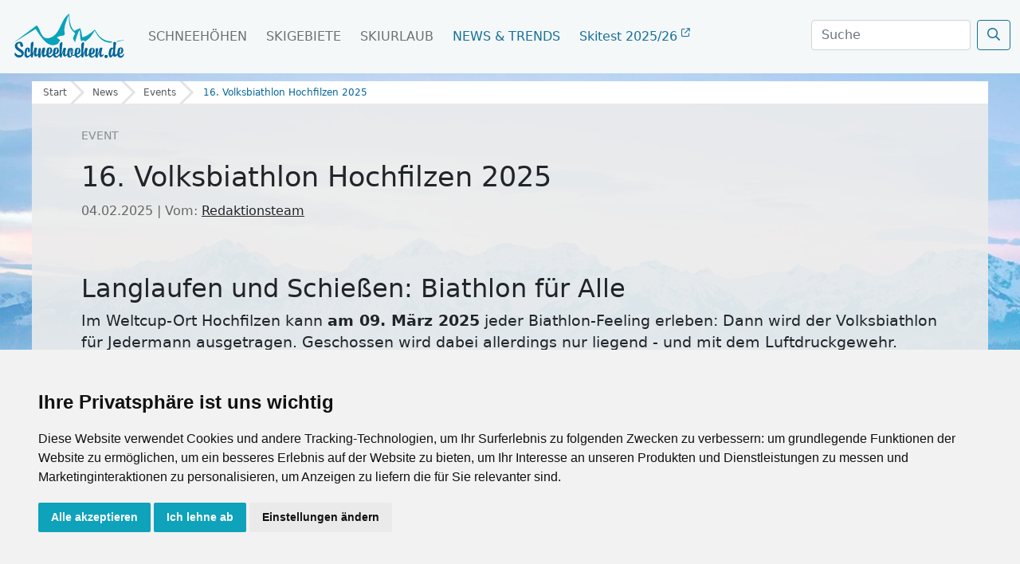

--- FILE ---
content_type: text/html; charset=UTF-8
request_url: https://www.schneehoehen.de/artikel/volksbiathlon-pillerseetal-1932
body_size: 16783
content:

<!DOCTYPE html>
<html lang="de">
  <head>
        
    <style type="text/css">
.privacypolicies-com---nb-simple {
    max-width: 100%!important;
}
.privacypolicies-com---palette-light .cc-nb-okagree, .privacypolicies-com---palette-light .cc-nb-reject, .privacypolicies-com---palette-light .cc-cp-foot-save {
 color: #fff!important;
 background-color: #0EA2BB!important;
}
.light.cookie-consent-preferences-overlay .cookie-consent-preferences-dialog .cc_cp_container .cc_cp_footer .cc_cp_f_save button {
 background: #0EA2BB;
 color: #fff
}
.privacypolicies-com---palette-light .cc-pc-head-lang select:focus {
    box-shadow: 0 0 0 2px #0EA2BB!important;
}
.privacypolicies-com---palette-light .cc-pc-head-close:active, .privacypolicies-com---palette-light .cc-pc-head-close:focus {
    border: 2px solid #0EA2BB!important;
}

</style>

<!-- Cookie Consent by PrivacyPolicies.com https://www.PrivacyPolicies.com -->
<script type="text/javascript" src="//www.privacypolicies.com/public/cookie-consent/4.2.0/cookie-consent.js" charset="UTF-8"></script>
<script type="text/javascript" charset="UTF-8">
document.addEventListener('DOMContentLoaded', function () {
cookieconsent.run({"notice_banner_type":"simple","consent_type":"express","palette":"light","language":"de","page_load_consent_levels":["strictly-necessary"],"notice_banner_reject_button_hide":false,"preferences_center_close_button_hide":false,"page_refresh_confirmation_buttons":false,"website_name":"Schneehoehen.de","website_privacy_policy_url":"https://www.schneehoehen.de/datenschutzhinweis"});
});
</script>

<!-- Google Tag Manager -->
<!-- Google Tag Manager -->
    <script type="text/plain" data-cookie-consent="tracking">(function(w,d,s,l,i){w[l]=w[l]||[];w[l].push({'gtm.start':
    new Date().getTime(),event:'gtm.js'});var f=d.getElementsByTagName(s)[0],
    j=d.createElement(s),dl=l!='dataLayer'?'&l='+l:'';j.async=true;j.src=
    'https://www.googletagmanager.com/gtm.js?id='+i+dl;f.parentNode.insertBefore(j,f);
    })(window,document,'script','dataLayer','GTM-MJ9WGNHS');</script>
    <!-- End Google Tag Manager -->
    
    <!-- Google tag (gtag.js) -->
    <script type="text/plain" data-cookie-consent="tracking" async src="https://www.googletagmanager.com/gtag/js?id=G-7RRT2GG3Q9"></script>
    <script type="text/plain" data-cookie-consent="tracking">
      window.dataLayer = window.dataLayer || [];
      function gtag(){dataLayer.push(arguments);}
      gtag('js', new Date());
    
      gtag('config', 'G-7RRT2GG3Q9');
      gtag('config', 'AW-1032391113');
    </script>
<!-- end of Google Tag Manager-->

<!-- Google Tag Report Conversion -->
<script type="text/plain" data-cookie-consent="tracking">
    function gtag_report_conversion(url) {
      var callback = function () {
        if (typeof(url) != 'undefined') {
          window.location = url;
        }
      };
      gtag('event', 'conversion', {
          'send_to': 'AW-1032391113/PZ6bCMC99esZEMmTpOwD',
          'event_callback': callback
      });
      return false;
    }
    </script>
<!-- end of Google Tag Report Conversion-->

<noscript>Cookie Consent by <a href="https://www.privacypolicies.com/">Privacy Policies website</a></noscript>
<!-- End Cookie Consent by PrivacyPolicies.com https://www.PrivacyPolicies.com -->





<!-- Below is the link that users can use to open Preferences Center to change their preferences. Do not modify the ID parameter. Place it where appropriate, style it as needed. -->

    
    <script>var adpage = "SchneehoehenMagazine";</script>
    
    <meta charset="utf-8" />
    
    <link rel="icon" type="image/x-icon" href="/rendercontrol/images/shn_icons/favicon.ico">
    
    <link rel="canonical" href="https://www.schneehoehen.de/artikel/volksbiathlon-pillerseetal-1932">
    
    <link rel="preconnect" href="https://fastly.jsdelivr.net">
    <link rel="preconnect" href="https://www.privacypolicies.com/">
    

        <link rel="stylesheet" href="https://fastly.jsdelivr.net/npm/swiper@9/swiper-bundle.min.css"/>
    <script src="https://fastly.jsdelivr.net/npm/swiper@9/swiper-bundle.min.js"></script>    

            <script src="https://kit.fontawesome.com/0967dae31b.js"></script>
    <link rel="stylesheet" href="https://pro.fontawesome.com/releases/v5.9.0/css/all.css" integrity="sha384-vlOMx0hKjUCl4WzuhIhSNZSm2yQCaf0mOU1hEDK/iztH3gU4v5NMmJln9273A6Jz" crossorigin="anonymous">
        
    
    
    
<link rel="stylesheet" href="/rendercontrol/css/schneehoehen/sh_base.css?v=06032023">
<link rel="stylesheet" href="/rendercontrol/css/schneehoehen/magazine/sh_magazin.css?v=20250604">
<link rel="stylesheet" href="/rendercontrol/css/schneehoehen/sh_ads.css?v=202212091355">

<link rel="stylesheet" href="https://fastly.jsdelivr.net/npm/glightbox/dist/css/glightbox.min.css" />
<script src="https://fastly.jsdelivr.net/gh/mcstudios/glightbox/dist/js/glightbox.min.js"></script>


    
            <script async src="https://pagead2.googlesyndication.com/tag/js/gpt.js"></script>
    <script src="/rendercontrol/js/ads.js"></script>

        <link href="https://fastly.jsdelivr.net/npm/bootstrap@5.0.1/dist/css/bootstrap.min.css" rel="stylesheet" integrity="sha384-+0n0xVW2eSR5OomGNYDnhzAbDsOXxcvSN1TPprVMTNDbiYZCxYbOOl7+AMvyTG2x" crossorigin="anonymous">
    <script src="https://fastly.jsdelivr.net/npm/bootstrap@5.0.1/dist/js/bootstrap.bundle.min.js" integrity="sha384-gtEjrD/SeCtmISkJkNUaaKMoLD0//ElJ19smozuHV6z3Iehds+3Ulb9Bn9Plx0x4" crossorigin="anonymous"></script>
    
    
            <link rel="stylesheet" href="//code.jquery.com/ui/1.12.1/themes/base/jquery-ui.css">
        
    <script src="https://code.jquery.com/jquery-3.6.4.min.js" integrity="sha256-oP6HI9z1XaZNBrJURtCoUT5SUnxFr8s3BzRl+cbzUq8=" crossorigin="anonymous"></script>
        <script src="https://code.jquery.com/ui/1.12.1/jquery-ui.js"></script>
    <script src="/rendercontrol/js/datepicker-de.js"></script>
    
    

    
    
            <title>Langlaufen und Schießen: Volksbiathlon im Pillerseetal</title>
    <meta content="Beim Volksbiathlon für Jedermann im Weltcup-Ort Hochfilzen kann am 09. März 2025 jeder Teilnehmer Biathlon-Feeling erleben." name="Description">
    <meta content="volksbiathlon, pillerseetal, tirol" name="keywords">
        
        <meta property="og:url"                content="https://www.schneehoehen.de/artikel/volksbiathlon-pillerseetal-1932" />
    <meta property="og:type"               content="article" />
    <meta property="og:title"              content="Langlaufen und Schießen: Volksbiathlon im Pillerseetal" />
    <meta property="og:description"        content="Beim Volksbiathlon für Jedermann im Weltcup-Ort Hochfilzen kann am 09. März 2025 jeder Teilnehmer Biathlon-Feeling erleben." />
    
    
                    
                            <meta property="og:image"              content="https://media.schneemenschen.de/image/content/14530_biathlon-hochfilzen-61f0fd39bc37d_4x3_1000.jpg"/>
    
    
<script>
    var googletag = googletag || {};
    googletag.cmd = googletag.cmd || [];

generate_google = (function(w, d){return{
	init: function (state, portal, zones) {
		if(state == false){
			var script = document.createElement('script');
			var script_string = "";
			var head = document.getElementsByTagName('head')[0];
			var zone_sizes = "";
			var zone_position = "";
			
			script_string += "googletag.cmd.push(function() {\n";
			
			for(var i = 0; i < zones.length; i++){
				zone_sizes = "[";
				for(var j = 0; j < zones[i]['sizes'].length; j++){
					zone_sizes += "[" +zones[i]['sizes'][j]+ "]";
					
					if(j != zones[i]['sizes'].length-1){
						zone_sizes += ",";
					}
				}
				zone_sizes += "]";
				
				if(zones[i]['position']){
					zone_position = ".setTargeting('adPos', ['"+zones[i]['position']+"'])";
				}
				
				script_string += "\tgoogletag.defineSlot('" +portal[0]+portal[1]+ "',"+zone_sizes+", '"+zones[i]['id']+"').addService(googletag.pubads()).setTargeting('adName', ['"+zones[i]['name']+"'])"+zone_position+";\n";
				// reset counter
				zone_position = ""; 
			}
			
			//script_string += "\n\tgoogletag.pubads().enableSingleRequest();\n";
			script_string += "\tgoogletag.pubads().collapseEmptyDivs();\n";
			
			script_string += "\n\tgoogletag.pubads().setTargeting('portal', ['"+portal[1]+"']);\n";
			
			script_string += "\n\tgoogletag.pubads().setTargeting('category', ['"+targets[0]['value']+"']);";
			script_string += "\n\tgoogletag.pubads().setTargeting('section', ['"+targets[1]['value']+"']);";
			script_string += "\n\tgoogletag.pubads().setTargeting('page', ['"+targets[2]['value']+"']);";
			script_string += "\n\tgoogletag.pubads().setTargeting('country', ['"+targets[3]['value']+"']);";
			script_string += "\n\tgoogletag.pubads().setTargeting('region', ['"+targets[4]['value']+"']);";
			script_string += "\n\tgoogletag.pubads().setTargeting('area', ['"+targets[5]['value']+"']);";
			script_string += "\n\tgoogletag.pubads().setTargeting('city', ['"+targets[6]['value']+"']);";
			script_string += "\n\tgoogletag.pubads().setPrivacySettings({ limitedAds: true });";
			
			// TODO: Wenn Service enabled ... Seite futsch. -.-
			script_string += "\n\tgoogletag.enableServices();";
			
			script_string += "\n});";
			
			script.text = script_string;
			
			head.appendChild(script);

			state = true;
		}
	}
}})(window, document);

    (function () {

        var portal;
                var portal_de = ['/114925498/', 'SH_DE'];
                var portal_at = ['/114925498/', 'SH_AT'];
        var portal_ch = ['/114925498/', 'SH_CH'];
        var lang = "de";

        if (lang == "at") {
            portal = portal_at;
        } else if (lang == "ch") {
            portal = portal_ch;
        } else {
            portal = portal_de;
        }


        // AdPosition fehlt noch.
        var zones = [];
        zones = [
           {"id": "sm_skyscraper", 		"name": "skyscraper", 		"sizes": [[160, 600], [300, 600], [300, 900]]},
           {"id": "sm_header", 			"name": "header", 			"sizes": [[1000, 250], [1000, 300]]},
           {"id": "sm_rectangle", 		"name": "rectangle", 		"sizes": [[300, 250], [300, 150]]},
           {"id": "sm_rectangle2",      "name": "rectangle",        "sizes": [[300, 250],[300, 150]]},  
           {"id": "sm_hoteloftheweek", 	"name": "hoteloftheweek", 	"sizes": [[300, 100]], "position": "1"},
           {"id": "sm_hoteloftheweek2", "name": "hoteloftheweek2", 	"sizes": [[300, 100]], "position": "2"},
           {"id": "sm_hoteloftheweek3", "name": "hoteloftheweek3", 	"sizes": [[300, 100]], "position": "3"},
           {"id": "sm_picturead1", 		"name": "picturead", 		"sizes": [[220, 130]], "position": "1"},
           {"id": "sm_picturead2", 		"name": "picturead", 		"sizes": [[220, 130]], "position": "2"},
           {"id": "sm_newsticker", 		"name": "newsticker", 		"sizes": [[320, 270]]},
           {"id": "sm_teaser1_1", 		"name": "teaser1", 			"sizes": [[250, 400]], 	"position": "1"},
           {"id": "sm_teaser1_2", 		"name": "teaser1", 			"sizes": [[250, 400]], 	"position": "2"},
           {"id": "sm_teaser1_3", 		"name": "teaser1", 			"sizes": [[250, 400]], 	"position": "3"},
           {"id": "sm_teaser1_4", 		"name": "teaser1", 			"sizes": [[250, 400]], 	"position": "4"},
           {"id": "sm_teaser1_5", 		"name": "teaser1", 			"sizes": [[250, 400]], 	"position": "5"},
           {"id": "sm_teaser1_6", 		"name": "teaser1", 			"sizes": [[250, 400]], 	"position": "6"},
           {"id": "sm_teaser2_1", 		"name": "teaser2", 			"sizes": [[250, 400]], 	"position": "1"},
           {"id": "sm_teaser2_2", 		"name": "teaser2", 			"sizes": [[250, 400]], 	"position": "2"},
           {"id": "sm_teaser2_3", 		"name": "teaser2", 			"sizes": [[250, 400]], 	"position": "3"},
           {"id": "sm_teaser2_4", 		"name": "teaser2", 			"sizes": [[250, 400]], 	"position": "4"},
           {"id": "sm_teaser2_5", 		"name": "teaser2", 			"sizes": [[250, 400]], 	"position": "5"},
           {"id": "sm_teaser2_6", 		"name": "teaser2", 			"sizes": [[250, 400]], 	"position": "6"},
           {"id": "sm_promo1", 			"name": "promo1", 			"sizes": [[460, 210]]},
           {"id": "sm_promo2", 			"name": "promo2", 			"sizes": [[460, 210]]},
           {"id": "sm_promo3", 			"name": "promo3", 			"sizes": [[460, 210]]},
           {"id": "sm_promo4", 			"name": "promo4", 			"sizes": [[460, 210]]},
           {"id": "sm_promo5", 			"name": "promo5", 			"sizes": [[460, 210]]},
    	];
        
        let target_category = "";
        let target_section = "";
        let target_page = "";
        let target_country = "";
        let target_region = "";
        let target_area = "";
        let target_city = "";
        let target_language = "de";
        
        if  (   adpage == "SchneehoehenLanding"){
            target_category = "Schneehoehen";
        }
        else if (adpage == "SchneehoehenCountry"){
            target_category = "Schneehoehen";
            target_section = "country";
            target_country = "";
        }
        else if (adpage == "SchneehoehenRegion"){
            target_category = "Schneehoehen";
            target_section = "region";
            target_region = "";
        }
        else if (adpage == "SchneehoehenForecast"){
            target_category = "Schneehoehen";
        }
        else if (adpage == "SchneehoehenForecastCountry"){
            target_category = "Schneehoehen";
            target_section = "country";
            target_country = "";
        }
        else if (adpage == "SchneehoehenForecastRegion"){
            target_category = "Schneehoehen";
            target_section = "region";
            target_region = "";
        }
        else if (adpage == "SchneehoehenWebcams"){
            target_category = "Skigebiete";
            target_section = "skigebiet";
            target_page = "webcams";
            target_area = "";
        }
        else if (adpage == "SchneehoehenSnowreport" || adpage == "SchneehoehenWeather"){
            target_category = "Skigebiete";
            target_section = "skigebiet";
            target_page = "wetter";
            target_country = "";
            target_region = "";
            target_area = "";
        }
        else if (adpage == "SchneehoehenWeatherCity"){
            target_category = "Skigebiete";
            target_section = "city";
            target_page = "wetter";
            target_country = "";
            target_region = "";
            target_area = "";
        }
        else if (adpage == "SchneehoehenSkischools"){
            target_category = "Skigebiete";
            target_section = "skigebiet";
            target_page = "skikurse_skischulen";
            target_country = "";
            target_region = "";
            target_area = "";
        }
        else if (adpage == "SchneehoehenMagazine"){
            target_category = "News & Trends";
            target_section = "magazin";
            target_page = "1932";
            target_area = "Skicircus Saalbach Hinterglemm Leogang Fieberbrunn";
            
            target_country = "4";
            target_region = "";
                        
        }
        else if (adpage == "SkiingAreaLanding"){
            target_category = "Skigebiete";
        }
        else if (adpage == "SkiingAreaCountry"){
            target_category = "Skigebiete";
            target_section = "country";
            target_country = "";
        }
        else if (adpage == "SkiingAreaRegion"){
            target_category = "Skigebiete";
            target_section = "region";
            target_country = "";
            target_region = "";
        }
         else if (adpage == "SkiingAreaInfo"){
            target_category = "Skigebiete";
            target_section = "skigebiet";
            target_page = "info";
            target_country = "";
            target_region = "";
            target_area = ""
        }
        else if (adpage == "AlpenguideMagazine"){
            target_category = "News & Trends";
            target_section = "magazin";
            target_page = "1932";
            
            target_area = "";
            
            target_country = "4";
            target_region = "";
                    }
        else if (adpage == "WellnessHome" || adpage == "SchneehoehenHome" || adpage == "AlpenguideHome" || adpage == "WellnessSearch"){
            target_category = "Startseite";
        }
        else if (adpage == "AlpenguideWebcams"){
            target_category = "Reisef\xfchrer";
            target_section = "area";
            target_page = "galerie";
            target_country = "";
            target_region = "";
            target_area = "";
        }
        else if (adpage == "AlpenguideWeather"){
            target_category = "Reisef\xfchrer";
            target_section = "area";
            target_page = "wetter";
            target_country = "";
            target_region = "";
            target_area = "";
        }
        else if (adpage == "AlpenguideInfo"){
            target_category = "Reisef\xfchrer";
            target_section = "area";
            target_page = "uebersicht";
            target_country = "";
            target_region = "";
            target_area = "";
        }
        else if (adpage == "AlpenguideInfoCity"){
            target_category = "Reisef\xfchrer";
            target_section = "city";
            target_page = "uebersicht";
            target_country = "";
            target_region = "";
            target_area = "";
            target_city = "";
        }
        else if (adpage == "AlpenguidePoiDetail"){
            target_category = "Ausflüge";
            target_section = "poi";
            target_page = "uebersicht";
            target_country = "";
            target_region = "";
            target_area = "";
        }
        else if (adpage == "AlpenguidePoisSummerArea"){
            target_category = "Reisef\xfchrer";
            target_section = "area";
            target_page = "poi";
            target_area = "";
        }
        else if (adpage == "AgInfoLanding"){
            target_category = "Reiseführer";
        }
        else if (adpage == "AgInfoCountry"){
            target_category = "Reiseführer";
            target_section = "country";
            target_page = "";
            target_country = "";
        }
        else if (adpage == "AgInfoRegion"){
            target_category = "Reiseführer";
            target_section = "region";
            target_country = "";
            target_region = "";
        }
        else if (adpage == "SchneehoehenTravel" || adpage == "AlpenguideTravel" || adpage == "WellnessTravel"){
            if (adpage == "SchneehoehenTravel") {
                target_category = "Skiurlaub";
            } else if (adpage == "AlpenguideTravel") {
                target_category = "Urlaub";
            } else {
                target_category = "Wellnessurlaub";
            }
            
            target_section = "travel";
            target_page = "overview";
            
                        
        }
        
        var target;
        targets = [
            {
                "key":"category","value": target_category
            },
            {
                "key":"section","value": target_section
            },
            {
                "key":"page","value": target_page
            },
            {
                "key":"country","value": target_country
            },
            {
                "key":"region","value": target_region
            },
            {  
                "key":"area","value": target_area
                //"key":"area","value": "Busteni"
            },
            {
                "key":"city","value": target_city
            },
            {
                "key":"language","value": target_language
            },
        ];
        
        console.log(targets);
 
        if (window.console && (!window.location.host == 'localhost:4000')) {
            if (console.table) {
                console.table(targets);
            } else if (console.log) {
                console.log(targets);
            }
        }

        state = false;
        //console.table(targets);
        generate_google.init(state, portal, zones, targets);
    })();
    
    let adblocks = {};
    
    var dfpBreakOutIFrame = (function ($W, $D) {
        return {
            init: function () {
                var eventMethod = window.addEventListener ? "addEventListener" : "attachEvent";
                var eventer = window[eventMethod];
                var messageEvent = eventMethod == "attachEvent" ? "onmessage" : "message";

                eventer(messageEvent, function (e) {
                    
                    var key = e.message ? "message" : "data";
                    var data = e[key];
                    var eventName = data.message || 'ignore';

                  	 if (eventName == 'adContentAvailable') {
			          
            			var maxLength = 100;
            			//trim the string to the maximum length
            			var trimmedString = data['textBig'].substr(0, maxLength);
            
            			//re-trim if we are in the middle of a word
            	
                                 
                            trimmedString = trimmedString.substr(0, Math.min(trimmedString.length, trimmedString.lastIndexOf(" ")))
                			if (trimmedString.length != data['textBig'].length) {
                			    trimmedString = trimmedString + "...";
                			}
    			 
        			        adCont = document.getElementById(data.frameId + '__container__').parentElement.id+'_container';
                        
                            $("#"+adCont+" .adHeadline1"   ).html( data['headline1'] );
                            $("#"+adCont+" .adHeadline2"   ).html( data['headline2'] );
                            $("#"+adCont+" .adTextSmall"   ).html( data['textBig'] );
                            $("#"+adCont+" .adTextBig"     ).html( data['textBig']   );
                            $("#"+adCont+" .adCall2action" ).html( data['call2action'] );
                            
                            $("#"+adCont+" .adCall2action" ).attr("href", data["url"] ); 
                            //$("#"+adCont+" .adCall2action" ).attr("href", "javascript:void(0);" ); 
                            $("#"+adCont+" .adCall2action" ).attr("target",data['target'] );
                            $("#"+adCont+" .adCall2action" ).attr("target","_blank" );
                            $("#"+adCont+" .adCall2action" ).attr("onclick", "event.stopPropagation();" );
                            $("#"+adCont ).attr("target",data['target'] );
                            $("#"+adCont ).attr("href",data['url'] );
                            $("#"+adCont).fadeIn(500);
            			        
                            /*
                            9x16: 0.56
                            1x1 : 1
                            4x3 : 1.33
                            16x9: 1.77
                            21x9: 2.33
                            */
                            
                            let adpicformat = "picture1";
                            
                            //console.log( $("#"+adCont).parent().hasClass("content-ad"));
                            
                            if ( $("#"+adCont).parent().hasClass("content-ad") ){
                                
                            } else {
                                $("#"+adCont+" .adPicture1"    ).css("max-height", $("#"+adCont).find(".adtext").height() );
                                $("#"+adCont+" .adPicture1"    ).css("height", $("#"+adCont).find(".adtext").height() );
                            }
                            
                            let adRatio = $("#"+adCont).find(".adpic").width() / $("#"+adCont).find(".adpic").height();
                            if      (adRatio < 0.7) { adpicformat = "picture9x16" }
                            else if (adRatio < 1.2) { adpicformat = "picture1x1" }
                            else if (adRatio < 1.70) { adpicformat = "picture4x3" }
                            else if (adRatio < 2.1) { adpicformat = "picture16x9" }
                            else { adpicformat = "picture21x9" }
                            
                            if ( $("#"+adCont).parent().hasClass("content-ad") && data["picture4x3"].length > 0 && $("#"+adCont).find(".adpic").width() >= 285 && adRatio >= 1) {
                                $("#"+adCont+" .adPicture1"    ).attr("src", data["picture4x3"] );
                            }
                            else if ( $("#"+adCont).parent().hasClass("content-ad") && data["picture1x1"].length > 0 && $("#"+adCont).find(".adpic").width() <= 285 && adRatio >= 1) {
                                $("#"+adCont+" .adPicture1"    ).attr("src", data["picture1x1"] );
                            }
                            else if (data[adpicformat].length > 0 ) {
                                $("#"+adCont+" .adPicture1"    ).attr("src", data[adpicformat] ); 
                            } else { 
                                $("#"+adCont+" .adPicture1"    ).attr("src", data["picture1"] ); 
                            }
            			     
                            adblocks[adCont] = data;
        			        
                         
                    }
                
                }, false);
            }
        }
    })(window, document);
    
  

    dfpBreakOutIFrame.init();
    
    function workAfterResizeIsDone() {
        const adkeys = Object.keys(adblocks);    
        adkeys.forEach((key, index) => {
            
            let adpicformat = "picture1";
            let adRatio =  $("#" + key).find(".adpic").width() /  $("#" + key).find(".adpic").height();
            
            if      (adRatio < 0.7) { adpicformat = "picture9x16" }
            else if (adRatio < 1.2) { adpicformat = "picture1x1" }
            else if (adRatio < 1.70) { adpicformat = "picture4x3" }
            else if (adRatio < 2.1) { adpicformat = "picture16x9" }
            else { adpicformat = "picture21x9" }
            
            /*
            $("#" + key +" .adPicture1"    ).css("max-height", $("#" + key).find(".adtext").height() ); 
            $("#" + key +" .adPicture1"    ).css("height", $("#" + key).find(".adtext").height() );
                            
            if (adblocks[key][adpicformat].length > 0 ) {
                $("#" + key +" .adPicture1"    ).attr("src", adblocks[key][adpicformat] ); 
            } else { 
                $("#" + key +" .adPicture1"    ).attr("src", adblocks[key]["picture1"] ); 
            }
            */
            
            if ( $("#" + key).parent().hasClass("content-ad") ){
                                
            } else {
                $("#" + key +" .adPicture1"    ).css("max-height", $("#" + key).find(".adtext").height() );
                $("#" + key +" .adPicture1"    ).css("height", $("#" + key).find(".adtext").height() );
            }
            
            if (  $("#" + key).parent().hasClass("content-ad") && adblocks[key]["picture4x3"].length > 0 && $("#" + key).find(".adpic").width() >= 285 && adRatio >= 1) {
                $("#" + key +" .adPicture1"    ).attr("src", adblocks[key]["picture4x3"] );
            }
            else if ( $("#" + key).parent().hasClass("content-ad") && adblocks[key]["picture1x1"].length > 0 && $("#" + key).find(".adpic").width() < 285 && adRatio >= 1) {
                $("#" + key +" .adPicture1"    ).attr("src", adblocks[key]["picture1x1"] );
            }
            else if (adblocks[key][adpicformat].length > 0 ) {
                $("#" + key +" .adPicture1"    ).attr("src", adblocks[key][adpicformat] ); 
            } else { 
                $("#" + key +" .adPicture1"    ).attr("src", adblocks[key]["picture1"] ); 
            }
            
        }); 
    }    
    
    
    var timeOutFunctionId;
    window.addEventListener("resize", function() {
        clearTimeout(timeOutFunctionId);
        timeOutFunctionId = setTimeout(workAfterResizeIsDone, 75);
    });
    
    
</script>
    <meta name="viewport" content="width=device-width, initial-scale=1, shrink-to-fit=no">
    
    <script src="https://unpkg.com/masonry-layout@4/dist/masonry.pkgd.min.js"></script>
    
    <script>
        
        document.addEventListener('DOMContentLoaded', function () {
            $('#suche').focus(function() {
            $('body').addClass('is-dimmed');
            })

            $(document).on("click", function(event){
                if(!$(event.target).closest(".navbar").length){
                    $('body').removeClass('is-dimmed');
                    $('#suche').blur();
                }
            });
            
            if ($('#menu').hasClass("scrolled")) {
              $('.navbar-brand img').attr("src", `/rendercontrol/images/schneehoehen/logo_SH_${topLevel}_weiss.svg`);
              } else{
                $('.navbar-brand img').attr("src", `/rendercontrol/images/schneehoehen/logo_SH_${topLevel}_blau.svg`);
            }
            
            /*
            $( window ).scroll(function() {
              if ($('#menu').hasClass("scrolled")) {
              $('.navbar-brand img').attr("src", `/rendercontrol/images/schneehoehen/logo_SH_${topLevel}_weiss.svg`);
              } else{
                $('.navbar-brand img').attr("src", `/rendercontrol/images/schneehoehen/logo_SH_${topLevel}_blau.svg`);
              }
            });
            */
            
            // listen to class change of #menu
            $.fn.classChange = function(cb) {
              return $(this).each((_, el) => {
                new MutationObserver(mutations => {
                  mutations.forEach(mutation => cb && cb(mutation.target, $(mutation.target).prop(mutation.attributeName)));
                }).observe(el, {
                  attributes: true,
                  attributeFilter: ['class'] // only listen for class attribute changes 
                });
              });
            }
            
            const $isscrolled = $("#menu").classChange(
              (el, newClass) => newClass == "scrolled" ? $('.navbar-brand img').attr("src", `/rendercontrol/images/schneehoehen/logo_SH_${topLevel}_weiss.svg`) : $('.navbar-brand img').attr("src", `/rendercontrol/images/schneehoehen/logo_SH_${topLevel}_blau.svg`)
            );
            
            
            /*Side Ad Wrapper height*/
            var $contentHeight = $('.body-wrapper-sh').height();
            $('.side-ad-sh').css('height',$contentHeight+'px');

            });
            

    </script>
    
            
    
    <!-- Matomo -->
    <script>
      var _paq = window._paq = window._paq || [];
      /* tracker methods like "setCustomDimension" should be called before "trackPageView" */
      _paq.push(['trackPageView']);
      _paq.push(['enableLinkTracking']);
      (function() {
        var u="https://mtm.userzahl.de/";
        _paq.push(['setTrackerUrl', u+'matomo.php']);
        _paq.push(['setSiteId', '2']);
        var d=document, g=d.createElement('script'), s=d.getElementsByTagName('script')[0];
        g.async=true; g.src=u+'matomo.js'; s.parentNode.insertBefore(g,s);
      })();
    </script>
    <!-- Matomo Tag Manager -->
    <script>
    var _mtm = window._mtm = window._mtm || [];
    _mtm.push({'mtm.startTime': (new Date().getTime()), 'event': 'mtm.Start'});
    var d=document, g=d.createElement('script'), s=d.getElementsByTagName('script')[0];
    g.async=true; g.src='https://mtm.userzahl.de/js/container_ItPDRYmD.js'; s.parentNode.insertBefore(g,s);
    </script>
    <!-- End Matomo Tag Manager -->
    

  </head>
  <body>
    
     

    
<script>var galleries = [];</script>

<div id="menu" class="">
  <nav class="navbar navbar-expand-lg fixed-top navbar-light">
    <div class="container-fluid">
      <a class="navbar-brand" href="/">
        <!-- bei scrolled bitte SH_logo_weiss.svg wechseln -->
        <img src="/rendercontrol/images/schneehoehen/logo_SH_de_blau.svg" id="mainlogo" class="navbar-brand-img">
      </a>
      <button class="navbar-toggler" type="button" data-bs-toggle="collapse" data-bs-target="#navbarScroll" aria-controls="navbarScroll" aria-expanded="false" aria-label="Toggle navigation">
        <i class="far fa-bars" aria-hidden="true"></i>
      </button>
      <div class="collapse navbar-collapse" id="navbarScroll">
        <ul class="navbar-nav me-auto my-2 my-lg-0 navbar-nav-scroll">
          <li class="nav-item dropdown dropdown-mega position-static">
            <a class="nav-link  " href="/schneehoehen">Schneehöhen</a>
                      </li>
          <li class="nav-item dropdown dropdown-mega position-static">
            <a class="nav-link " href="/skigebiete" >Skigebiete</a>
                      </li>
          <li class="nav-item dropdown dropdown-mega position-static">
            <a class="nav-link" href="/skiurlaub" >Skiurlaub</a>
                      </li>
          <li class="nav-item dropdown dropdown-mega position-static">
            <a class="nav-link active" href="/news" >News & Trends</a>
                      </li>
          
                     <style>
            .align-main-content {position: absolute!important; right: calc(100vw - (1200px + 1.2rem));}
            .align-main-content .nav-link {margin: 0!important;}
            
            .ski-test a {text-transform: none!important; color: #167199!important;}
            .ski-test a i {font-size: .7rem; vertical-align: super;}
            
            @media screen and (max-width: 1490px) {
              .align-main-content {position: absolute!important; right: 270px;}
            }
            
            @media screen and (max-width: 1199px) {
              .align-main-content {position: absolute!important; right: 205px;}
            }
            
            @media screen and (max-width: 1099px) {
              .align-main-content {position: absolute!important; right: 70px;}
            }
            
             @media screen and (max-width: 991px) {
              .align-main-content {position: static!important;}
            }
          </style>
          
          <li class="nav-item dropdown dropdown-mega position-static  ski-test">
            <a class="nav-link" href="/skitest" >Skitest 2025/26 <i class="fa-regular fa-arrow-up-right-from-square"></i></a>
          </li>
                    
        </ul>
        <form class="d-flex" action="/suche/ergebnisse" method="get" autocomplete="off" style="margin-bottom: 4px;">
          <input type="hidden" name="category" value=""/>
          <input type="hidden" name="rc_command" value="ElasticSearch"/>
          <input type="hidden" name="rc_language" value="de_DE"/>
          <input type="hidden" name="rc_format" value="html"/>
          <input type="hidden" name="rc_scope" value="searchresult"/>
          <select class="form-select" aria-label="Default select" name="category">
            <option selected value="">Alle</option>
            <option value="wintertravel">Unterkünfte</option>
            <option value="wintermagazine">Magazin / News</option>
            <option value="skiingarea">Skigebiete</option>
            <option value="wintercity">Orte</option>
          </select>
          <input class="form-control me-2" type="search" id="suche" placeholder="Suche" name="search_term" aria-label="Search">
          <button class="btn btn-search" type="submit"><i class="far fa-search"></i></button>
        </form>
      </div>
    </div>
  </nav>
</div>
<script>
    
document.addEventListener('DOMContentLoaded', function () {
  $(window).scroll(function(){
      $('#menu').toggleClass('scrolled', $(this).scrollTop() > 50);
  });
});
</script>
<div class="body-wrapper-sh" style="display: flex;">
    <!--content-->
    <div class="content-sh sh-magazin magazin-detail">
        <div class="anker">
            <a name="top"></a>
        </div>
    
                        <div class="breadcrumb-custom">
            <div class="bc-row">
                <div class="bc-item home">
                    <a href="/">Start</a>
                </div>
                
                                <div class="bc-item levelone ">
                    <a href="/news">News</a>
                </div>
                                <div class="bc-item leveltwo ">
                    <a href="/news/events">Events</a>
                </div>
                                <div class="bc-item levelthree active">
                    <a href="/artikel/volksbiathlon-pillerseetal-1932">16. Volksbiathlon Hochfilzen 2025</a>
                </div>
                            </div>
            <div class="bc-filler"></div>
        </div>
        
                                                                                                                                                                                                                                                        
        <div class="container article-tags">
                                                                            <div class="article-tag event">Event</div>
                    </div>
    
                
                        
        <div class="container mt-4 colspanner">
                
            
            <div class="left-row" style="position: relative;">
                                                    <div class="jumppoint" id="175072" style="position: relative; top: -70px;"></div>
                <div class="magazine-row cols-1">
                        
            	                                
                                        	            
                                                    

<style>
.p-content p {
    overflow-wrap: break-word;
}
</style>



<div class="p-content py-2 clearfix">
    
    
        
            <h1>16. Volksbiathlon Hochfilzen 2025</h1>
        
    
    
<style>
    .author_date{
        /*position: absolute;
        top: -21px;
        right: 0;*/
        color: #666;
        padding: 0;
        width: 100%;
        margin: 10px 0;
    }

    @media (max-width: 639px){
        .author_date{
        }
    }

    .author_date .date{
        display: inline-block;
    }
    .author_date .date span.label{

    }
    .author_date .author,
    .author_date .author a{
        display: inline-block;
                color: #04859D;
            }
    .author_date .author span.label{
        color: #666; 
    }
</style>

<div class="author_date">
        <div class="date">04.02.2025</div> | <div class="author"><span class="label">Vom: </span><a href="/artikel/die-schneehoehen-redaktion" alt="Die Redaktion">Redaktionsteam</a></div> 
</div>



    
        
</div>

                                    
                                	            	            	
            	</div>
                            <div class="jumppoint" id="205696" style="position: relative; top: -70px;"></div>
                <div class="magazine-row cols-1">
                        
            	                                
                                        	            
                                                    

<style>
.p-content p {
    overflow-wrap: break-word;
}
</style>



<div class="p-content py-2 clearfix intro-passage">
    
            <h2 class='p-headline'>Langlaufen und Schießen: Biathlon für Alle</h2>
        
        
        
    <p >
            Im Weltcup-Ort Hochfilzen kann <b>am 09. März 2025</b> jeder Biathlon-Feeling erleben: Dann wird der Volksbiathlon für Jedermann ausgetragen. Geschossen wird dabei allerdings nur liegend - und mit dem Luftdruckgewehr.
    </p>    
</div>

                                    
                                	            	            	
            	</div>
                            <div class="jumppoint" id="205697" style="position: relative; top: -70px;"></div>
                <div class="magazine-row cols-1">
                        
            	                                
                                        	            
                                                    

<style>
.p-content p {
    overflow-wrap: break-word;
}
</style>



<div class="p-content py-2 clearfix">
    
    
        
            <h3 class='p-headline'>Hochfilzen ist ein legendärer Weltcuport</h3>
        
        
    <p >
            Hochfilzen im Pillerseetal in Tirol ist <b>einer der traditionsreichsten Biathlon-Orte</b>: Jedes Jahr im Dezember macht der Weltcup in dem Ort Station, bereits <b>vier Mal fanden hier die Weltmeisterschaften im Biathlon</b> statt. Zuletzt sahen rund 150.000 Zuschauer bei der WM 2017 die sensationellen Erfolge der Teilnehmer wie Laura Dahlmeier, die fünf Mal Gold und ein Mal Silber gewinnen konnte. 2028 werden die Weltmeisterschaften erneut in Hochfilzen stattfinden!
    </p>    
</div>

                                    
                                	            	            	
            	</div>
                            <div class="jumppoint" id="205698" style="position: relative; top: -70px;"></div>
                <div class="magazine-row cols-1">
                        
            	                                
                                        	            
                                                    

<style>
.p-content p {
    overflow-wrap: break-word;
}
</style>



<div class="p-content pb-2 clearfix">
    
    
    



                        
            
            
                            <div class="img-full-width image-container  " style="">
        <div class="imageplaceholder" style="width: 100%; padding-bottom: 56.25%; background: #679cb3; position: relative;">
            <div class="lds-ellipsis"><div></div><div></div><div></div><div></div></div>
                                            <a  href="https://media.schneemenschen.de/image/content/14530_original.jpg" 
                    class="glightbox" 
                    data-gallery="gallery205698-1"
                                        data-title="Die Profis beim Wettkampf in Hochfilzen"
                                                            data-description="© OK Hochfilzen - C. Einecke"
                                    >
                                    <img style="position: absolute; top: 0; left: 0; width: 100%; height: 100%;" loading="lazy" src="https://media.schneemenschen.de/image/content/14530_biathlon-hochfilzen-61f0fd39bc37d_16x9_1000.jpg" alt="Die Profis beim Wettkampf in Hochfilzen">
                </a>
                        
        </div>
                <div class="img-caption-container outside">Die Profis beim Wettkampf in Hochfilzen © OK Hochfilzen - C. Einecke</div>
            </div>
    


                
    
            <h3 class='p-headline'>Ablauf des Volksbiathlons 2025</h3>
        
        
    <p >
            Beim Volksbiathlon 09. März 2025 geht es für die Teilnehmer im Team oder als Einzelstarter vom Start über eine <b>2 km lange Strecke</b> entlang der Dorfloipe in Hochfilzen. Anschließend wird ein Mal liegend geschossen. Um die Trefferwahrscheinlichkeit der Amateure zu verbessern, wird dabei auf die größere Stehend-Fläche gezielt und der Abstand zu den Scheiben beträgt nur zehn statt 50 Meter wie bei den Profis. Zur Sicherheit wird außerdem nicht mit den Gewehren gelaufen, sie bleiben am Schießstand.
    </p><br><p >
            Wer eine der Scheiben nicht trifft, muss pro Fehler ein Mal um die rund 50 m lange Strafrunde laufen. Anschließend wird erneut die 2 km-Schleife in Angriff genommen, bevor kurz vor dem Ziel noch einmal liegend geschossen wird.
    </p><br><p >
            Start des Rennens ist am Sonntag, 09. März 2025, um 10:00 Uhr am Langlaufzentrum Dorfloipe Hochfilzen beim Kulturhaus.
    </p>    
</div>

                                    
                                	            	            	
            	</div>
                            <div class="jumppoint" id="205701" style="position: relative; top: -70px;"></div>
                <div class="magazine-row cols-1">
                        
            	                                
                                        	            
                                                    

<div class="p-content py-2 clearfix">
            




<div class="hdw-banner">
   <p class="anzeige-note">Anzeige</p>
   <div class="card" id="sm_promo1_container" style="cursor:pointer;" onclick="window.open(this.getAttribute('href'),  this.getAttribute('target'))">
      <div class="row g-0">
         <div class="col-lg-6">
            <img class="adPicture1 adpic" src="">
         </div>
         <div class="col-lg-6 adtext">
            <div class="card-body">
               <h6 class="adHeadline1">-</h6>
               <h5 class="card-title adHeadline2">-</h5>
               <p class="card-text adTextBig">-</p>
               <a class="btn adCall2action cta-btn" href="#"><i class="fa-regular fa-angles-right"></i>-</a>
               <div  style="display:none;" >
                    <div id="sm_promo1">
                      <script>googletag.cmd.push(function (){ googletag.display('sm_promo1');	});</script>
                   </div>
                </div>
            </div>
         </div>
      </div>
   </div>
</div>


 
</div>
    
                                                                                                                        
                                	            	            	
            	</div>
                            <div class="jumppoint" id="205699" style="position: relative; top: -70px;"></div>
                <div class="magazine-row cols-1">
                        
            	                                
                                        	            
                                                    

<style>
.p-content p {
    overflow-wrap: break-word;
}
</style>



<div class="p-content py-2 clearfix">
    
    
        
            <h3 class='p-headline'>Anmeldung, Gebühren und Training</h3>
        
        
    <p >
            Anmeldungen sind <b>seit Oktober 2024 online möglich</b>, der Nennschluss ist 3. März 2025. Teilnehmen kann man als Einzelstarter oder im Dreierteam, dann werden die Zeiten aller drei Läufer addiert. Die <b>Teilnahmegebühr für die Teams beträgt 90 Euro, Einzelstarter zahlen 32 Euro</b>.
    </p><br><p >
            Ein <b>Training</b> ist am Samstag, 08. März 2025, von 13:30 bis 15:00 Uhr möglich. Dabei erhalten alle Teilnehmer 15 Probeschüsse. Ein Anschießen mit fünf Schuss pro Person wird es auch vor dem Start am Sonntag von 9 bis 9:45 Uhr geben.
    </p>    
</div>

                                    
                                	            	            	
            	</div>
                            <div class="jumppoint" id="213100" style="position: relative; top: -70px;"></div>
                <div class="magazine-row cols-1">
                        
            	                                
                                        	            
                                                    

<style>
.p-content p {
    overflow-wrap: break-word;
}
</style>



<div class="p-content pb-2 clearfix">
    
    
    



                        
            
            
                            <div class="img-full-width image-container  " style="margin-bottom: 0!important">
        <div class="imageplaceholder" style="width: 100%; padding-bottom: 56.25%; background: #679cb3; position: relative;">
            <div class="lds-ellipsis"><div></div><div></div><div></div><div></div></div>
                                            <div class="youtube_wrap">
                    <iframe width="560" height="315" src="https://www.youtube-nocookie.com/embed/6NvK-txNkz8" title="Langlaufen und Schießen: Volksbiathlon im Pillerseetal" frameborder="0" allow="accelerometer; autoplay; encrypted-media; gyroscope; picture-in-picture" allowfullscreen></iframe>
                </div>
                                        
        </div>
                <div class="img-caption-container outside">Volksbiathlon Hochfilzen 2023 </div>
            </div>
    


                
    
        
        
        
</div>

                                    
                                	            	            	
            	</div>
                            <div class="jumppoint" id="175074" style="position: relative; top: -70px;"></div>
                <div class="magazine-row cols-1">
                        
            	                                
                                        	            
                                                    

<div class="p-content pb-2 mt-2 clearfix backgrounded serviceLink-content">
            <h4 class="p-headline">Service-Links</h4>
        
    <ul>
            <li>
            <a href="http://www.volksbiathlon.com/index.php?id=renninfo"  target="_blank">
                <i class="fa-sharp fa-solid fa-up-right-from-square"></i>
                Mehr Infos zum Volksbiathlon!
            </a>
        </li>
        </ul>
</div>


                                    
                                	            	            	
            	</div>
                            <div class="jumppoint" id="175075" style="position: relative; top: -70px;"></div>
                <div class="magazine-row cols-1">
                        
            	                                
                                        	            
                                                    
<div class="p-content pb-2 mt-2 clearfix">
    
            <div class="" style="margin-bottom: 10px; text-decoration: none; color: #468727!important;">
        <a href="/news/events" rel="" class="hfurther_a" target="">Mehr Events im Alpenraum
        <i class="far fa-1x fa-angle-right"></i>
    </a>
        </div>
        
    <div class="swiper magazine-swiper magazine-swiper-175075-1">
        
        <div class="swiper-wrapper">
                        
                                                                                                                                                                                                                                                                                                                                                                                                                                                                                                                                                                                                                                                                                                                                                            
            <div class="swiper-slide">
                <div class="card magazin-element ">
                                                <div class="vip-tag">
                    <p><i class="fa-solid fa-newspaper"></i>Presse</p>
                </div>
                                                
                                <div class="imageplaceholder" style="width: 100%; padding-bottom: 56.25%; background: #679cb3; position: relative;">
                    <div class="lds-ellipsis"><div></div><div></div><div></div><div></div></div>
                    <div class="innerimageholder" style="position: absolute; top: 0; left: 0; width: 100%; height: 100%;">
                        <img style="" loading="lazy" src="https://media.schneemenschen.de/image/content/21738_familie-beim-skifahren-in-warth-schroecken-65e9cb83a964e_16x9_400.jpg" alt="Artikelvorschaubild">
                    </div>
                </div>
                                
                <div class="card-body">
                    <h5 class="card-title">Warth-Schröcken startet in die Wintersaison 2025/26.</h5>
                    
                                        <p class="element-date"><span>05.12.2025</span></p>
                                        
                    <p class="card-text">Europas naturschneereichstes Skigebiet lockt mit besten Schnee- und Pistenverhältnissen ab dem 05.12.2025.</p>
                    
                                        <div class="event-wrap">
                                                                        <div class="event-location"><i class="fas fa-map-marker-alt" aria-hidden="true"></i>Österreich</div>
                                            </div>
                                        
                    <p class="hashtags">
                    		                                    		                                    		                                        <span><a href="/news/events" data-eventcategory="serviceMagazineInternalLink" data-eventaction="MAGAZINE-PINTEREST-TAGCLICK" data-eventlabel="/news/events" data-eventtype="internalLink">#Events</a></span>
                                            		                                        <span><a href="/news/news" data-eventcategory="serviceMagazineInternalLink" data-eventaction="MAGAZINE-PINTEREST-TAGCLICK" data-eventlabel="/news/news" data-eventtype="internalLink">#News</a></span>
                                            		                                    		                                    		                                    		                                    		                                                        </p>
                    <a href="/artikel/saisonstart-warth-schroecken" class="stretched-link" data-eventcategory="serviceMagazineInternalLink" data-eventaction="MAGAZINE-PINTEREST-CLICK" data-eventlabel="/artikel/saisonstart-warth-schroecken" data-eventtype="internalLink"></a>
                </div>
            </div>
            </div>
                        
                                                                                                                                                                                                                                                                                                                                                                                                                                                                                                                                    
            <div class="swiper-slide">
                <div class="card magazin-element ">
                                                                
                                <div class="imageplaceholder" style="width: 100%; padding-bottom: 56.25%; background: #679cb3; position: relative;">
                    <div class="lds-ellipsis"><div></div><div></div><div></div><div></div></div>
                    <div class="innerimageholder" style="position: absolute; top: 0; left: 0; width: 100%; height: 100%;">
                        <img style="" loading="lazy" src="https://media.schneemenschen.de/image/content/13757_skispringer-oberstdorf-vierschanzentournee-618a2df8bb84b_16x9_400.jpg" alt="Artikelvorschaubild">
                    </div>
                </div>
                                
                <div class="card-body">
                    <h5 class="card-title">Vierschanzentournee in Oberstdorf</h5>
                    
                                        <p class="element-date"><span>03.12.2025</span></p>
                                        
                    <p class="card-text">In Oberstdorf startet die 74. Vierschanzentournee mit dem Auftaktspringen.</p>
                    
                                        <div class="event-wrap">
                                                <div class="event-date"><i class="fal fa-calendar-exclamation" aria-hidden="true"></i> 28.12. - 29.12.2025</div>
                                                                        <div class="event-location"><i class="fas fa-map-marker-alt" aria-hidden="true"></i>Oberstdorf</div>
                                            </div>
                                        
                    <p class="hashtags">
                    		                                        <span><a href="/news/events" data-eventcategory="serviceMagazineInternalLink" data-eventaction="MAGAZINE-PINTEREST-TAGCLICK" data-eventlabel="/news/events" data-eventtype="internalLink">#Events</a></span>
                                            		                                        <span><a href="/news/profisport" data-eventcategory="serviceMagazineInternalLink" data-eventaction="MAGAZINE-PINTEREST-TAGCLICK" data-eventlabel="/news/profisport" data-eventtype="internalLink">#Profisport</a></span>
                                            		                                    		                                    		                                    		                                                        </p>
                    <a href="/artikel/vierschanzentournee-oberstdorf-2620" class="stretched-link" data-eventcategory="serviceMagazineInternalLink" data-eventaction="MAGAZINE-PINTEREST-CLICK" data-eventlabel="/artikel/vierschanzentournee-oberstdorf-2620" data-eventtype="internalLink"></a>
                </div>
            </div>
            </div>
                        
                                                                                                                                                                                                                                                                                                                                                                                                                                                                                                                                                                                                                                                                                    
            <div class="swiper-slide">
                <div class="card magazin-element ">
                                                <div class="vip-tag">
                    <p><i class="fa-solid fa-newspaper"></i>Presse</p>
                </div>
                                                
                                <div class="imageplaceholder" style="width: 100%; padding-bottom: 56.25%; background: #679cb3; position: relative;">
                    <div class="lds-ellipsis"><div></div><div></div><div></div><div></div></div>
                    <div class="innerimageholder" style="position: absolute; top: 0; left: 0; width: 100%; height: 100%;">
                        <img style="" loading="lazy" src="https://media.schneemenschen.de/image/content/27264_zeller-weihnachtsmarkt-692eec1e1d0f8_16x9_400.jpg" alt="Artikelvorschaubild">
                    </div>
                </div>
                                
                <div class="card-body">
                    <h5 class="card-title">Es weihnachtet beim Zeller Weihnachtsmarkt</h5>
                    
                                        <p class="element-date"><span>02.12.2025</span></p>
                                        
                    <p class="card-text">In der schönsten Zeit des Jahres öffnet der Zeller Weihnachtsmarkt am 13. und 14. Dezember 2025 seine Pforten.</p>
                    
                                        <div class="event-wrap">
                                                                        <div class="event-location"><i class="fas fa-map-marker-alt" aria-hidden="true"></i>Zillertal</div>
                                            </div>
                                        
                    <p class="hashtags">
                    		                                    		                                    		                                        <span><a href="/news/events" data-eventcategory="serviceMagazineInternalLink" data-eventaction="MAGAZINE-PINTEREST-TAGCLICK" data-eventlabel="/news/events" data-eventtype="internalLink">#Events</a></span>
                                            		                                    		                                    		                                    		                                    		                                                        </p>
                    <a href="/artikel/zeller-weihnachtsmarkt" class="stretched-link" data-eventcategory="serviceMagazineInternalLink" data-eventaction="MAGAZINE-PINTEREST-CLICK" data-eventlabel="/artikel/zeller-weihnachtsmarkt" data-eventtype="internalLink"></a>
                </div>
            </div>
            </div>
                        
                                                                                                                                                                                                                                                                                                                                                                                                                                                                                                                                                                                                                                                                                                                                                            
            <div class="swiper-slide">
                <div class="card magazin-element vip-news">
                                <div class="vip-tag">
                    <p><i class="fas fa-star" aria-hidden="true"></i>Empfohlen</p>
                </div>
                                                                
                                <div class="imageplaceholder" style="width: 100%; padding-bottom: 56.25%; background: #679cb3; position: relative;">
                    <div class="lds-ellipsis"><div></div><div></div><div></div><div></div></div>
                    <div class="innerimageholder" style="position: absolute; top: 0; left: 0; width: 100%; height: 100%;">
                        <img style="" loading="lazy" src="https://media.schneemenschen.de/image/content/16732_weihnachtszauber-auf-der-festung-kufstein-63490a9b97bbb_16x9_400.jpg" alt="Artikelvorschaubild">
                    </div>
                </div>
                                
                <div class="card-body">
                    <h5 class="card-title">Weihnachtsmärkte, Advent-Events und Christkindlmärkte 2025</h5>
                    
                                        <p class="element-date"><span>01.12.2025</span></p>
                                        
                    <p class="card-text">Wir stellen euch die schönsten Weihnachtsmärkte und -traditionen in den Bergregionen vor ...</p>
                    
                                        <div class="event-wrap">
                                                                        <div class="event-location"><i class="fas fa-map-marker-alt" aria-hidden="true"></i>Alpen</div>
                                            </div>
                                        
                    <p class="hashtags">
                    		                                    		                                        <span><a href="/news/empfohlen" data-eventcategory="serviceMagazineInternalLink" data-eventaction="MAGAZINE-PINTEREST-TAGCLICK" data-eventlabel="/news/empfohlen" data-eventtype="internalLink">#Empfehlungen</a></span>
                                            		                                        <span><a href="/news/events" data-eventcategory="serviceMagazineInternalLink" data-eventaction="MAGAZINE-PINTEREST-TAGCLICK" data-eventlabel="/news/events" data-eventtype="internalLink">#Events</a></span>
                                            		                                    		                                    		                                    		                                    		                                    		                                                        </p>
                    <a href="/artikel/weihnachtsmaerkte" class="stretched-link" data-eventcategory="serviceMagazineInternalLink" data-eventaction="MAGAZINE-PINTEREST-CLICK" data-eventlabel="/artikel/weihnachtsmaerkte" data-eventtype="internalLink"></a>
                </div>
            </div>
            </div>
                        
                                                                                                                                                                                                                                                                                                                                                                                                                                                                                                                                                                                                                                                                                                                                                                                                                                    
            <div class="swiper-slide">
                <div class="card magazin-element ">
                                                                
                                <div class="imageplaceholder" style="width: 100%; padding-bottom: 56.25%; background: #679cb3; position: relative;">
                    <div class="lds-ellipsis"><div></div><div></div><div></div><div></div></div>
                    <div class="innerimageholder" style="position: absolute; top: 0; left: 0; width: 100%; height: 100%;">
                        <img style="" loading="lazy" src="https://media.schneemenschen.de/image/content/23423_biathlon-weltcup-2024-in-ruhpolding-670e172eeea12_16x9_400.jpg" alt="Artikelvorschaubild">
                    </div>
                </div>
                                
                <div class="card-body">
                    <h5 class="card-title">Biathlon-Weltcup 2025/2026</h5>
                    
                                        <p class="element-date"><span>27.11.2025</span></p>
                                        
                    <p class="card-text">Alle Infos und Termine zur Biathlon-Saison 2025/26!</p>
                    
                                        <div class="event-wrap">
                                                <div class="event-date"><i class="fal fa-calendar-exclamation" aria-hidden="true"></i> 29.11. - 22.03.2026</div>
                                                                        <div class="event-location"><i class="fas fa-map-marker-alt" aria-hidden="true"></i>Biathlon</div>
                                            </div>
                                        
                    <p class="hashtags">
                    		                                    		                                        <span><a href="/news/events" data-eventcategory="serviceMagazineInternalLink" data-eventaction="MAGAZINE-PINTEREST-TAGCLICK" data-eventlabel="/news/events" data-eventtype="internalLink">#Events</a></span>
                                            		                                    		                                        <span><a href="/news/profisport" data-eventcategory="serviceMagazineInternalLink" data-eventaction="MAGAZINE-PINTEREST-TAGCLICK" data-eventlabel="/news/profisport" data-eventtype="internalLink">#Profisport</a></span>
                                            		                                    		                                    		                                    		                                    		                                    		                                                        </p>
                    <a href="/artikel/biathlon-weltcup-2608" class="stretched-link" data-eventcategory="serviceMagazineInternalLink" data-eventaction="MAGAZINE-PINTEREST-CLICK" data-eventlabel="/artikel/biathlon-weltcup-2608" data-eventtype="internalLink"></a>
                </div>
            </div>
            </div>
                        
                                                                                                                                                                                                                                                                                                                                                                                                                                                                                                                                    
            <div class="swiper-slide">
                <div class="card magazin-element ">
                                                                
                                <div class="imageplaceholder" style="width: 100%; padding-bottom: 56.25%; background: #679cb3; position: relative;">
                    <div class="lds-ellipsis"><div></div><div></div><div></div><div></div></div>
                    <div class="innerimageholder" style="position: absolute; top: 0; left: 0; width: 100%; height: 100%;">
                        <img style="" loading="lazy" src="https://media.schneemenschen.de/image/content/13774_schanze-in-bischofshofen-618b84b13c700_16x9_400.jpg" alt="Artikelvorschaubild">
                    </div>
                </div>
                                
                <div class="card-body">
                    <h5 class="card-title">Dreikönigsspringen Bischofshofen</h5>
                    
                                        <p class="element-date"><span>25.11.2025</span></p>
                                        
                    <p class="card-text">Zum Abschluss der Vierschanzentournee sind die Springer am 6. Januar 2026 in Bischofshofen zu Gast.</p>
                    
                                        <div class="event-wrap">
                                                <div class="event-date"><i class="fal fa-calendar-exclamation" aria-hidden="true"></i> 05.01. - 06.01.2026</div>
                                                                        <div class="event-location"><i class="fas fa-map-marker-alt" aria-hidden="true"></i>Bischofshofen</div>
                                            </div>
                                        
                    <p class="hashtags">
                    		                                        <span><a href="/news/events" data-eventcategory="serviceMagazineInternalLink" data-eventaction="MAGAZINE-PINTEREST-TAGCLICK" data-eventlabel="/news/events" data-eventtype="internalLink">#Events</a></span>
                                            		                                        <span><a href="/news/profisport" data-eventcategory="serviceMagazineInternalLink" data-eventaction="MAGAZINE-PINTEREST-TAGCLICK" data-eventlabel="/news/profisport" data-eventtype="internalLink">#Profisport</a></span>
                                            		                                    		                                    		                                    		                                                        </p>
                    <a href="/artikel/vierschanzentournee-bischofshofen-2634" class="stretched-link" data-eventcategory="serviceMagazineInternalLink" data-eventaction="MAGAZINE-PINTEREST-CLICK" data-eventlabel="/artikel/vierschanzentournee-bischofshofen-2634" data-eventtype="internalLink"></a>
                </div>
            </div>
            </div>
                        
                                                                                                                                                                                                                                                                                                                                                                                                                                                                                                                                                                                                                                                                                                                                                                                                                                    
            <div class="swiper-slide">
                <div class="card magazin-element ">
                                                                
                                <div class="imageplaceholder" style="width: 100%; padding-bottom: 56.25%; background: #679cb3; position: relative;">
                    <div class="lds-ellipsis"><div></div><div></div><div></div><div></div></div>
                    <div class="innerimageholder" style="position: absolute; top: 0; left: 0; width: 100%; height: 100%;">
                        <img style="" loading="lazy" src="https://media.schneemenschen.de/image/content/27127_hochfuegen-startet-in-die-wintersaison-2025-26-691f781157e2e_16x9_400.jpg" alt="Artikelvorschaubild">
                    </div>
                </div>
                                
                <div class="card-body">
                    <h5 class="card-title">Diese Skigebiete ziehen den Saisonstart vor: Skibetrieb schon am Wochenende</h5>
                    
                                        <p class="element-date"><span>25.11.2025</span></p>
                                        
                    <p class="card-text">Gute Nachrichten für Wintersportfans: Mehrere Skigebiete ziehen den Saisonstart vor und bieten am kommenende Wochenende bereits Skibetrieb an ...</p>
                    
                                        <div class="event-wrap">
                                                                        <div class="event-location"><i class="fas fa-map-marker-alt" aria-hidden="true"></i>Alpen</div>
                                            </div>
                                        
                    <p class="hashtags">
                    		                                        <span><a href="/news/aus-den-skigebieten" data-eventcategory="serviceMagazineInternalLink" data-eventaction="MAGAZINE-PINTEREST-TAGCLICK" data-eventlabel="/news/aus-den-skigebieten" data-eventtype="internalLink">#Aus den Skigebieten</a></span>
                                            		                                        <span><a href="/news/events" data-eventcategory="serviceMagazineInternalLink" data-eventaction="MAGAZINE-PINTEREST-TAGCLICK" data-eventlabel="/news/events" data-eventtype="internalLink">#Events</a></span>
                                            		                                    		                                        <span><a href="/news/news" data-eventcategory="serviceMagazineInternalLink" data-eventaction="MAGAZINE-PINTEREST-TAGCLICK" data-eventlabel="/news/news" data-eventtype="internalLink">#News</a></span>
                                            		                                        <span><a href="/news/seilbahnen" data-eventcategory="serviceMagazineInternalLink" data-eventaction="MAGAZINE-PINTEREST-TAGCLICK" data-eventlabel="/news/seilbahnen" data-eventtype="internalLink">#Seilbahnen</a></span>
                                            		                                    		                                    		                                    		                                    		                                                        </p>
                    <a href="/artikel/vorgezogener-saisonstart-skigebiete-alpen" class="stretched-link" data-eventcategory="serviceMagazineInternalLink" data-eventaction="MAGAZINE-PINTEREST-CLICK" data-eventlabel="/artikel/vorgezogener-saisonstart-skigebiete-alpen" data-eventtype="internalLink"></a>
                </div>
            </div>
            </div>
                        
                                                                                                                                                                                                                                                                                                                                                                                                                                                                                                                                                                                                                                                                                    
            <div class="swiper-slide">
                <div class="card magazin-element ">
                                                <div class="vip-tag">
                    <p><i class="fa-solid fa-newspaper"></i>Presse</p>
                </div>
                                                
                                <div class="imageplaceholder" style="width: 100%; padding-bottom: 56.25%; background: #679cb3; position: relative;">
                    <div class="lds-ellipsis"><div></div><div></div><div></div><div></div></div>
                    <div class="innerimageholder" style="position: absolute; top: 0; left: 0; width: 100%; height: 100%;">
                        <img style="" loading="lazy" src="https://media.schneemenschen.de/image/content/27080_skifahren-in-damuels-mellau-691d80959ed7d_16x9_400.jpg" alt="Artikelvorschaubild">
                    </div>
                </div>
                                
                <div class="card-body">
                    <h5 class="card-title">Winterstart im Schneereich Damüls-Mellau</h5>
                    
                                        <p class="element-date"><span>24.11.2025</span></p>
                                        
                    <p class="card-text">In Damüls-Mellau-Faschina, dem größten Skigebiet des Bregenzerwaldes - bekannt als einer der schneereichsten Regionen der Alpen beginnt die Wintersaison.</p>
                    
                                        <div class="event-wrap">
                                                                        <div class="event-location"><i class="fas fa-map-marker-alt" aria-hidden="true"></i>Damüls-Mellau</div>
                                            </div>
                                        
                    <p class="hashtags">
                    		                                    		                                    		                                        <span><a href="/news/events" data-eventcategory="serviceMagazineInternalLink" data-eventaction="MAGAZINE-PINTEREST-TAGCLICK" data-eventlabel="/news/events" data-eventtype="internalLink">#Events</a></span>
                                            		                                    		                                    		                                    		                                    		                                                        </p>
                    <a href="/artikel/winterstart-schneereich-damuels-mellau" class="stretched-link" data-eventcategory="serviceMagazineInternalLink" data-eventaction="MAGAZINE-PINTEREST-CLICK" data-eventlabel="/artikel/winterstart-schneereich-damuels-mellau" data-eventtype="internalLink"></a>
                </div>
            </div>
            </div>
                        
                                                                                                                                                                                                                                                                                                                                                                                                                                                                                                                                                                                                            
            <div class="swiper-slide">
                <div class="card magazin-element ">
                                                                <div class="vip-tag">
                    <p><i class="fa-regular fa-rectangle-ad"></i>Anzeige</p>
                </div>
                                
                                <div class="imageplaceholder" style="width: 100%; padding-bottom: 56.25%; background: #679cb3; position: relative;">
                    <div class="lds-ellipsis"><div></div><div></div><div></div><div></div></div>
                    <div class="innerimageholder" style="position: absolute; top: 0; left: 0; width: 100%; height: 100%;">
                        <img style="" loading="lazy" src="https://media.schneemenschen.de/image/content/27060_skiopening-im-montafon-691c33cbd8705_16x9_400.jpg" alt="Artikelvorschaubild">
                    </div>
                </div>
                                
                <div class="card-body">
                    <h5 class="card-title">Montafon – wo Schnee Geschichte schreibt</h5>
                    
                                        <p class="element-date"><span>21.11.2025</span></p>
                                        
                    <p class="card-text">Nimm Dir eine Auszeit, lass Deinen Alltag hinter Dir und tauche in die Winterwelt des Montafon ein ...</p>
                    
                                        <div class="event-wrap">
                                                                        <div class="event-location"><i class="fas fa-map-marker-alt" aria-hidden="true"></i>Montafon</div>
                                            </div>
                                        
                    <p class="hashtags">
                    		                                    		                                        <span><a href="/news/aus-den-skigebieten" data-eventcategory="serviceMagazineInternalLink" data-eventaction="MAGAZINE-PINTEREST-TAGCLICK" data-eventlabel="/news/aus-den-skigebieten" data-eventtype="internalLink">#Aus den Skigebieten</a></span>
                                            		                                        <span><a href="/news/events" data-eventcategory="serviceMagazineInternalLink" data-eventaction="MAGAZINE-PINTEREST-TAGCLICK" data-eventlabel="/news/events" data-eventtype="internalLink">#Events</a></span>
                                            		                                    		                                    		                                    		                                                        </p>
                    <a href="/artikel/montafon-wo-schnee-geschichte-schreibt" class="stretched-link" data-eventcategory="serviceMagazineInternalLink" data-eventaction="MAGAZINE-PINTEREST-CLICK" data-eventlabel="/artikel/montafon-wo-schnee-geschichte-schreibt" data-eventtype="internalLink"></a>
                </div>
            </div>
            </div>
                        
                                                                                                                                                                                                                                                                                                                                                                                                                                                                                                                                                                                                                                                                                                                                                                                                                                                                                                            
            <div class="swiper-slide">
                <div class="card magazin-element ">
                                                                
                                <div class="imageplaceholder" style="width: 100%; padding-bottom: 56.25%; background: #679cb3; position: relative;">
                    <div class="lds-ellipsis"><div></div><div></div><div></div><div></div></div>
                    <div class="innerimageholder" style="position: absolute; top: 0; left: 0; width: 100%; height: 100%;">
                        <img style="" loading="lazy" src="https://media.schneemenschen.de/image/content/27006_christina-aguilera-beim-closing-konzert-in-ischgle-69143f51f07f0_16x9_400.jpg" alt="Artikelvorschaubild">
                    </div>
                </div>
                                
                <div class="card-body">
                    <h5 class="card-title">Christina Aguilera rockt Ischgl beim Top of the Mountain Closing 2026.</h5>
                    
                                        <p class="element-date"><span>12.11.2025</span></p>
                                        
                    <p class="card-text">Christina Aguilera live in Ischgl! Erlebe das Top of the Mountain Closing Concert 2026 Musik, Schnee &amp; Emotionen auf 2.300 Metern Höhe.</p>
                    
                                        <div class="event-wrap">
                                                <div class="event-date"><i class="fal fa-calendar-exclamation" aria-hidden="true"></i> 02.05.2026</div>
                                                                    </div>
                                        
                    <p class="hashtags">
                    		                                    		                                        <span><a href="/news/aus-den-skigebieten" data-eventcategory="serviceMagazineInternalLink" data-eventaction="MAGAZINE-PINTEREST-TAGCLICK" data-eventlabel="/news/aus-den-skigebieten" data-eventtype="internalLink">#Aus den Skigebieten</a></span>
                                            		                                        <span><a href="/news/events" data-eventcategory="serviceMagazineInternalLink" data-eventaction="MAGAZINE-PINTEREST-TAGCLICK" data-eventlabel="/news/events" data-eventtype="internalLink">#Events</a></span>
                                            		                                    		                                        <span><a href="/news/konzert" data-eventcategory="serviceMagazineInternalLink" data-eventaction="MAGAZINE-PINTEREST-TAGCLICK" data-eventlabel="/news/konzert" data-eventtype="internalLink">#Konzerte</a></span>
                                            		                                        <span><a href="/news/musik" data-eventcategory="serviceMagazineInternalLink" data-eventaction="MAGAZINE-PINTEREST-TAGCLICK" data-eventlabel="/news/musik" data-eventtype="internalLink">#Musik</a></span>
                                            		                                        <span><a href="/news/news" data-eventcategory="serviceMagazineInternalLink" data-eventaction="MAGAZINE-PINTEREST-TAGCLICK" data-eventlabel="/news/news" data-eventtype="internalLink">#News</a></span>
                                            		                                    		                                    		                                    		                                                        </p>
                    <a href="/artikel/ischgl-closing-konzert-christina-aguilera" class="stretched-link" data-eventcategory="serviceMagazineInternalLink" data-eventaction="MAGAZINE-PINTEREST-CLICK" data-eventlabel="/artikel/ischgl-closing-konzert-christina-aguilera" data-eventtype="internalLink"></a>
                </div>
            </div>
            </div>
                    </div>
        
        <div class="swiper-button-prev"><i class="fa-solid fa-square-chevron-left"></i></div>
        <div class="swiper-button-next"><i class="fa-solid fa-square-chevron-right"></i></div>
        
    </div>
    
</div>

<script>
    const magazineSlider175075_1 = new Swiper('.magazine-swiper-175075-1', {
      direction: 'horizontal',
      loop: false,
      autoHeight: false,
      spaceBetween: 10,
      slidesPerView: 1,
      freeMode: false,
      navigation: {
        nextEl: '.swiper-button-next',
        prevEl: '.swiper-button-prev',
      },
      breakpoints: {
        520: {
          slidesPerView: 2,
        },
        768: {
          slidesPerView: 3,
        },
        992: {
          slidesPerView: 4,
        }
      }
    });
</script>

                                    
                                	            	            	
            	</div>
                         
            
            </div>
            
                        
            
                        
    
        </div>
        
        
        <script>
        if ( $( ".right-row" ).length ) {
            
            resizeElements();
            
            window.addEventListener('load', function () {
                resizeElements();
            })
            
            $(function() {
                $( window ).on( "resize", function() {
                    resizeElements();
                });
            });
            
            function resizeElements () {    
                var rightrowwidth = $(".right-row").width();
                var rightrowbottom = $(".right-row").position().top + $(".right-row").outerHeight(true);
        
                $( ".left-row .magazine-row" ).each(function( index ) {
                    
                    if (window.innerWidth < 768 ) {
                        $(this).css( "margin-top", "0" ); //TEST
                        $(this).css( "maxWidth", "100%" );
                        $(".right-row").addClass( "rightrow-fullwidth" );
                    }
                    else if ( ( $(this).position().top < rightrowbottom ) && ( (rightrowbottom - $(this).position().top) < 250 ) ) {
                        $(".right-row").removeClass( "rightrow-fullwidth" );
                        $(this).css( "margin-top", (rightrowbottom - ($(this).position().top) + 40 )+"px" );
                        $(this).css( "maxWidth", "100%" );
                        
                    }
                    else if ( 
                            ( $(this).position().top < rightrowbottom )
                    ) {
                        $(".right-row").removeClass( "rightrow-fullwidth" );
                        $(this).css( "margin-top", "0" ); //TEST
                        $(this).css( "maxWidth", "calc(100% - " + (rightrowwidth+30) + "px)" );
                    }
                    
                    else if ( 
                            ( $(this).position().top >= rightrowbottom )
                    ) {
                        $(".right-row").removeClass( "rightrow-fullwidth" );
                        $(this).css( "maxWidth", "100%" );
                    }
                    
                });
            }
            
        }
        
        
        galleries.forEach(element => element.update());
        
        const lightbox = GLightbox({
            touchNavigation: true,
            loop: false,
            autoplayVideos: true,
            zoomable: true
        });
    
        
        
    </script>
    
        
    
</div>
    <!-- end of content -->
      
    <div class="side-ad-ag">
    
<style>
</style>


<div id="ad_half_page" class="ad_half_page" style="display:none;">
    <div id="sm_skyscraper" class="google_ad">
        <script>
        if(window.innerWidth > 1200){
            document.getElementById('ad_half_page').style.display = 'block';
            googletag.cmd.push(function(){
                googletag.display('sm_skyscraper'); 
            });
        }
        </script>
    </div>
</div>    </div>
</div>

<footer class="text-center text-lg-start">
  <!-- Grid container -->
  <div class="container p-4">

    <!-- Section: Social media -->
    <section class="text-center mb-5 social">
      <a href="https://www.facebook.com/Schneehoehen" class="text-white">
        <i class="fab fa-facebook-f"></i>
      </a>
      <a href="https://twitter.com/schnee_alpen" class="text-white" target="_blank">
        <i class="fa-brands fa-x-twitter"></i>
      </a>
      <a href="https://www.youtube.com/c/schneehoehenalpenguide" class="text-white" target="_blank">
        <i class="fab fa-youtube"></i>
      </a>
      <a href="https://www.instagram.com/schneehoehen/" class="text-white" target="_blank">
        <i class="fab fa-instagram"></i>
      </a>
      <a href="https://www.pinterest.de/schneehoehen_alpenguide/" class="text-white" target="_blank">
        <i class="fab fa-pinterest"></i>
      </a>
    </section>

      <!--Grid column-->
      <div class="col-lg-9 col-md-12 mb-4 footer-newsletter">
        <h5 class="mb-2">Jetzt zum Newsletter anmelden</h5>
          <form class="d-flex align-items-center flex-wrap" method="GET" action="/newsletter">
            <label class="form-label w-100 text-left" for="newsletterEmail">Email-Adresse</label>
            <input type="email" id="newsletterEmail" class="form-control" name="email"/>
            <button type="submit" class="btn"><i class="fal fa-chevron-double-right"></i>Anmelden</button>
          </form>
      </div>
      <!--Grid column-->

    <!--Grid row-->
    <div class="row mt-4">
      <!--Grid column-->
      <div class="col-lg-4 col-md-6 mb-4 mb-lg-0 mt-4">
        <h5 class="mb-4">Entdecke die Berge</h5>

        <ul class="mb-4">
              <li>
                <a href="/schneehoehen">Schneehöhen</a>
              </li>
              <li>
                <a href="/skigebiete">Skigebiete</a>
              </li>
                            <li>
                <a href="/skiurlaub">Skiurlaub</a>
              </li>
                          </ul>
      </div>
      <!--Grid column-->

      <!--Grid column-->
      <div class="col-lg-4 col-md-6 mb-4 mb-lg-0 mt-4">
        <h5 class="mb-4">Skiurlaub buchen</h5>

        <ul>
                            <li>
                <a href="/skiurlaub/last-minute">Last Minute</a>
              </li>
                            <li>
                <a href="/skiurlaub/an-der-piste">An der Piste</a>
              </li>
              <li>
                <a href="/skiurlaub/wellness-urlaub">Wellness</a>
              </li>
            </ul>
      </div>
      <!--Grid column-->

      <!--Grid column-->
      <div class="col-lg-4 col-md-12 mb-4 mb-lg-0 mt-4 footer-app-promo">
        <h5 class="mb-4">
          Schneehöhen Ski App</h5>
        <div class="row d-flex flex-wrap">
            <p class="text-white pb-0 mb-0">
              Die Schneehoehen Ski APP für iOS und Android - Ein Muss für alle Wintersportler und Schneefreaks!</p>
              <a href="https://apps.apple.com/de/app/schneehoehen-ski-app/id411882850" class="justify-content-center d-flex align-items-center"><img src="/rendercontrol/mandator/1/static/images/the_app/app-store-badge-white-o.svg" class="img-fluid" alt="..."></a>
              <a href="https://play.google.com/store/apps/details?id=de.schneehoehen&hl=de&gl=US" class="justify-content-center d-flex align-items-center"><img src="/rendercontrol/mandator/1/static/images/the_app/google-play-badge-white-o.svg" class="img-fluid" alt="..."></a>
        </div>
      </div>
      <!--Grid column-->


    </div>
    <!--Grid row-->
  </div>
  <!-- Grid container -->

  <!-- Copyright -->
  <div class="text-center text-white p-3">
    <p>
      <a href="/impressum" class="me-3">Impressum</a>
      <a href="/datenschutzhinweis" class="me-3">Datenschutz</a>
      <a href="/nutzungsbedingungen" class="me-3">Nutzungsbedingungen</a>
      <a href="/kontakt" class="me-3">Kontakt</a>
      <a href="/partner" class="me-3">Partner</a>
      <a href="/netzwerk" class="me-3">Portale</a>
      <a href="/faq" class="me-3">FAQ</a>
      <a href="/newsletter" class="me-3">Newsletter</a>
      <a href="https://www.schneemenschen.de/leistungen" target="_blank" class="me-3">Mediadaten</a>
    </p>
    <p>Copyright © <script>document.write(new Date().getFullYear())</script> Schneemenschen GmbH</p>
  </div>
  <!-- Copyright -->
</footer>
    
        
<style>
    .bottombanner {width: 100%; position: sticky; bottom: 0; left: 0; background: #468727; z-index: 100;}
    .bottombanner .bottombanner-wrap {display: flex; flex-direction: column; justify-content: center; align-items: center; gap: 7px;}
    .bottombanner a {color: #fff; text-decoration: underline;}
    .bottombanner > a,
    .bottombanner > div {width: 100%; height: 100%; display: block; padding: 1rem; text-decoration: none;}
    .bottombanner p {margin: 0; color: #fff;}
    .bottombanner .close-banner {position: absolute; top: 0px; right: 0px; border: 0; background: none; cursor: pointer; font-size: 2rem; color: #fff; line-height: 100%; pointer-events: auto;}
    .bottombanner .close-banner:hover {opacity: .8;}
    .bottombanner .bannertitle {font-size: 1.2rem;}
    .bottombanner .bannertext {font-size: 1rem;}
    
        .bottombanner {background: #006699;}
        
        
</style>

<div class="bottombanner" id="bottombanner">
    <a href="https://www.schneehoehen.de/artikel/pulverschnee-angebote-skiurlaub" target="_blank">        <div class="bottombanner-wrap">
                                    <p class="bannertext"><b> Skiurlaub - Die besten Angebote zum Jahreswechsel!</b> <u>schnell entdecken!</u></p>
                    </div>
        <button class="close-banner" id="close-banner">×</button>
    </a></div>


<script>
  document.getElementById('close-banner')?.addEventListener('click', function(event) {
    event.stopPropagation();
    event.preventDefault();
  });

  document.addEventListener('DOMContentLoaded', function () {
    const banner = document.getElementById('bottombanner');
    const backToTop = document.getElementById('backToTop');
    const bttButton = document.getElementById('btt_button');
    const closeButton = document.querySelector('.close-banner');
    const cookieName = 'AGbannerClosed';

    function isBannerClosed() {
      return document.cookie.split(';').some(cookie =>
        cookie.trim().startsWith(cookieName + '=')
      );
    }

    function setBannerClosedCookie() {
      document.cookie = `${cookieName}=true; path=/`;
    }

    function updateBackToTopPosition() {
      if (banner.style.display === 'none') {
        if (backToTop) backToTop.style.bottom = '20px';
        if (bttButton) bttButton.style.bottom = '20px';
      } else {
        const bannerHeight = banner.offsetHeight;
        const newBottom = `${bannerHeight + 20}px`;
        if (backToTop) backToTop.style.bottom = newBottom;
        if (bttButton) bttButton.style.bottom = newBottom;
      }
    }

    if (isBannerClosed() && banner) {
      banner.style.display = 'none';
    }

    updateBackToTopPosition();

    if (closeButton) {
      closeButton.addEventListener('click', function () {
        if (banner) banner.style.display = 'none';
        setBannerClosedCookie();
        updateBackToTopPosition();
      });
    }

    window.addEventListener('resize', updateBackToTopPosition);
  });
</script>

        
    <div onclick="topFunction()" id="backToTop" title="Nach oben" style=""><i class="fa-sharp fa-solid fa-chevron-up"></i></div>
    <style>
      #backToTop {
          position: fixed;
          bottom: 20px;
          right: 20px;
          background: #007298;
          border: none;
          height: 50px;
          width: 50px;
          font-size: 30px;
          color: #fff;
          display: none;
          align-items: center;
          justify-content: center;
      }
      #backToTop:hover {
          opacity: .8;
      }
    </style>
    <script>
        const url = window.location.href;
        let domain = (new URL(url));
        const topLevel = domain.hostname.split(".").pop();
        //const topLevel = "ch";
        const logo = document.getElementById("mainlogo");
        logo.src = `/rendercontrol/images/schneehoehen/logo_SH_${topLevel}_blau.svg`;
      
        // Get the button
        let topbutton = document.getElementById("backToTop");
        // When the user scrolls down 20px from the top of the document, show the button
        window.onscroll = function() {scrollFunction()};
        function scrollFunction() {
          if (document.body.scrollTop > 500 || document.documentElement.scrollTop > 500) {
            topbutton.style.display = "flex";
          } else {
            topbutton.style.display = "none";
          }
        }
        // When the user clicks on the button, scroll to the top of the document
        function topFunction() {
          document.body.scrollTop = 0;
          document.documentElement.scrollTop = 0;
        }
    </script>
    
        
        <script>
    document.addEventListener('DOMContentLoaded', function () {
      $( "a" ).on( "click", function(e) {
        if ($(this).hasClass("trackme")) {
           _paq.push(['trackEvent', 'Magazin', $(this).attr('href'), $(this).data("eventlabel")]);
        }
        else if( $(this).data("eventtype") == "internalLink" || $(this).data("eventtype") == "externalLink" ) {
          _paq.push(['trackEvent', $(this).data("eventcategory"), $(this).data("eventaction"), $(this).data("eventlabel")]);
        }
      });
    });
    </script>
      </body>
</html>

--- FILE ---
content_type: text/html; charset=utf-8
request_url: https://www.youtube-nocookie.com/embed/6NvK-txNkz8
body_size: 71177
content:
<!DOCTYPE html><html lang="en" dir="ltr" data-cast-api-enabled="true"><head><meta name="viewport" content="width=device-width, initial-scale=1"><script nonce="mMBMk-h1D66vLn_AXn5etQ">if ('undefined' == typeof Symbol || 'undefined' == typeof Symbol.iterator) {delete Array.prototype.entries;}</script><style name="www-roboto" nonce="OH3EOPKAF24Jodxdw8PeyA">@font-face{font-family:'Roboto';font-style:normal;font-weight:400;font-stretch:100%;src:url(//fonts.gstatic.com/s/roboto/v48/KFO7CnqEu92Fr1ME7kSn66aGLdTylUAMa3GUBHMdazTgWw.woff2)format('woff2');unicode-range:U+0460-052F,U+1C80-1C8A,U+20B4,U+2DE0-2DFF,U+A640-A69F,U+FE2E-FE2F;}@font-face{font-family:'Roboto';font-style:normal;font-weight:400;font-stretch:100%;src:url(//fonts.gstatic.com/s/roboto/v48/KFO7CnqEu92Fr1ME7kSn66aGLdTylUAMa3iUBHMdazTgWw.woff2)format('woff2');unicode-range:U+0301,U+0400-045F,U+0490-0491,U+04B0-04B1,U+2116;}@font-face{font-family:'Roboto';font-style:normal;font-weight:400;font-stretch:100%;src:url(//fonts.gstatic.com/s/roboto/v48/KFO7CnqEu92Fr1ME7kSn66aGLdTylUAMa3CUBHMdazTgWw.woff2)format('woff2');unicode-range:U+1F00-1FFF;}@font-face{font-family:'Roboto';font-style:normal;font-weight:400;font-stretch:100%;src:url(//fonts.gstatic.com/s/roboto/v48/KFO7CnqEu92Fr1ME7kSn66aGLdTylUAMa3-UBHMdazTgWw.woff2)format('woff2');unicode-range:U+0370-0377,U+037A-037F,U+0384-038A,U+038C,U+038E-03A1,U+03A3-03FF;}@font-face{font-family:'Roboto';font-style:normal;font-weight:400;font-stretch:100%;src:url(//fonts.gstatic.com/s/roboto/v48/KFO7CnqEu92Fr1ME7kSn66aGLdTylUAMawCUBHMdazTgWw.woff2)format('woff2');unicode-range:U+0302-0303,U+0305,U+0307-0308,U+0310,U+0312,U+0315,U+031A,U+0326-0327,U+032C,U+032F-0330,U+0332-0333,U+0338,U+033A,U+0346,U+034D,U+0391-03A1,U+03A3-03A9,U+03B1-03C9,U+03D1,U+03D5-03D6,U+03F0-03F1,U+03F4-03F5,U+2016-2017,U+2034-2038,U+203C,U+2040,U+2043,U+2047,U+2050,U+2057,U+205F,U+2070-2071,U+2074-208E,U+2090-209C,U+20D0-20DC,U+20E1,U+20E5-20EF,U+2100-2112,U+2114-2115,U+2117-2121,U+2123-214F,U+2190,U+2192,U+2194-21AE,U+21B0-21E5,U+21F1-21F2,U+21F4-2211,U+2213-2214,U+2216-22FF,U+2308-230B,U+2310,U+2319,U+231C-2321,U+2336-237A,U+237C,U+2395,U+239B-23B7,U+23D0,U+23DC-23E1,U+2474-2475,U+25AF,U+25B3,U+25B7,U+25BD,U+25C1,U+25CA,U+25CC,U+25FB,U+266D-266F,U+27C0-27FF,U+2900-2AFF,U+2B0E-2B11,U+2B30-2B4C,U+2BFE,U+3030,U+FF5B,U+FF5D,U+1D400-1D7FF,U+1EE00-1EEFF;}@font-face{font-family:'Roboto';font-style:normal;font-weight:400;font-stretch:100%;src:url(//fonts.gstatic.com/s/roboto/v48/KFO7CnqEu92Fr1ME7kSn66aGLdTylUAMaxKUBHMdazTgWw.woff2)format('woff2');unicode-range:U+0001-000C,U+000E-001F,U+007F-009F,U+20DD-20E0,U+20E2-20E4,U+2150-218F,U+2190,U+2192,U+2194-2199,U+21AF,U+21E6-21F0,U+21F3,U+2218-2219,U+2299,U+22C4-22C6,U+2300-243F,U+2440-244A,U+2460-24FF,U+25A0-27BF,U+2800-28FF,U+2921-2922,U+2981,U+29BF,U+29EB,U+2B00-2BFF,U+4DC0-4DFF,U+FFF9-FFFB,U+10140-1018E,U+10190-1019C,U+101A0,U+101D0-101FD,U+102E0-102FB,U+10E60-10E7E,U+1D2C0-1D2D3,U+1D2E0-1D37F,U+1F000-1F0FF,U+1F100-1F1AD,U+1F1E6-1F1FF,U+1F30D-1F30F,U+1F315,U+1F31C,U+1F31E,U+1F320-1F32C,U+1F336,U+1F378,U+1F37D,U+1F382,U+1F393-1F39F,U+1F3A7-1F3A8,U+1F3AC-1F3AF,U+1F3C2,U+1F3C4-1F3C6,U+1F3CA-1F3CE,U+1F3D4-1F3E0,U+1F3ED,U+1F3F1-1F3F3,U+1F3F5-1F3F7,U+1F408,U+1F415,U+1F41F,U+1F426,U+1F43F,U+1F441-1F442,U+1F444,U+1F446-1F449,U+1F44C-1F44E,U+1F453,U+1F46A,U+1F47D,U+1F4A3,U+1F4B0,U+1F4B3,U+1F4B9,U+1F4BB,U+1F4BF,U+1F4C8-1F4CB,U+1F4D6,U+1F4DA,U+1F4DF,U+1F4E3-1F4E6,U+1F4EA-1F4ED,U+1F4F7,U+1F4F9-1F4FB,U+1F4FD-1F4FE,U+1F503,U+1F507-1F50B,U+1F50D,U+1F512-1F513,U+1F53E-1F54A,U+1F54F-1F5FA,U+1F610,U+1F650-1F67F,U+1F687,U+1F68D,U+1F691,U+1F694,U+1F698,U+1F6AD,U+1F6B2,U+1F6B9-1F6BA,U+1F6BC,U+1F6C6-1F6CF,U+1F6D3-1F6D7,U+1F6E0-1F6EA,U+1F6F0-1F6F3,U+1F6F7-1F6FC,U+1F700-1F7FF,U+1F800-1F80B,U+1F810-1F847,U+1F850-1F859,U+1F860-1F887,U+1F890-1F8AD,U+1F8B0-1F8BB,U+1F8C0-1F8C1,U+1F900-1F90B,U+1F93B,U+1F946,U+1F984,U+1F996,U+1F9E9,U+1FA00-1FA6F,U+1FA70-1FA7C,U+1FA80-1FA89,U+1FA8F-1FAC6,U+1FACE-1FADC,U+1FADF-1FAE9,U+1FAF0-1FAF8,U+1FB00-1FBFF;}@font-face{font-family:'Roboto';font-style:normal;font-weight:400;font-stretch:100%;src:url(//fonts.gstatic.com/s/roboto/v48/KFO7CnqEu92Fr1ME7kSn66aGLdTylUAMa3OUBHMdazTgWw.woff2)format('woff2');unicode-range:U+0102-0103,U+0110-0111,U+0128-0129,U+0168-0169,U+01A0-01A1,U+01AF-01B0,U+0300-0301,U+0303-0304,U+0308-0309,U+0323,U+0329,U+1EA0-1EF9,U+20AB;}@font-face{font-family:'Roboto';font-style:normal;font-weight:400;font-stretch:100%;src:url(//fonts.gstatic.com/s/roboto/v48/KFO7CnqEu92Fr1ME7kSn66aGLdTylUAMa3KUBHMdazTgWw.woff2)format('woff2');unicode-range:U+0100-02BA,U+02BD-02C5,U+02C7-02CC,U+02CE-02D7,U+02DD-02FF,U+0304,U+0308,U+0329,U+1D00-1DBF,U+1E00-1E9F,U+1EF2-1EFF,U+2020,U+20A0-20AB,U+20AD-20C0,U+2113,U+2C60-2C7F,U+A720-A7FF;}@font-face{font-family:'Roboto';font-style:normal;font-weight:400;font-stretch:100%;src:url(//fonts.gstatic.com/s/roboto/v48/KFO7CnqEu92Fr1ME7kSn66aGLdTylUAMa3yUBHMdazQ.woff2)format('woff2');unicode-range:U+0000-00FF,U+0131,U+0152-0153,U+02BB-02BC,U+02C6,U+02DA,U+02DC,U+0304,U+0308,U+0329,U+2000-206F,U+20AC,U+2122,U+2191,U+2193,U+2212,U+2215,U+FEFF,U+FFFD;}@font-face{font-family:'Roboto';font-style:normal;font-weight:500;font-stretch:100%;src:url(//fonts.gstatic.com/s/roboto/v48/KFO7CnqEu92Fr1ME7kSn66aGLdTylUAMa3GUBHMdazTgWw.woff2)format('woff2');unicode-range:U+0460-052F,U+1C80-1C8A,U+20B4,U+2DE0-2DFF,U+A640-A69F,U+FE2E-FE2F;}@font-face{font-family:'Roboto';font-style:normal;font-weight:500;font-stretch:100%;src:url(//fonts.gstatic.com/s/roboto/v48/KFO7CnqEu92Fr1ME7kSn66aGLdTylUAMa3iUBHMdazTgWw.woff2)format('woff2');unicode-range:U+0301,U+0400-045F,U+0490-0491,U+04B0-04B1,U+2116;}@font-face{font-family:'Roboto';font-style:normal;font-weight:500;font-stretch:100%;src:url(//fonts.gstatic.com/s/roboto/v48/KFO7CnqEu92Fr1ME7kSn66aGLdTylUAMa3CUBHMdazTgWw.woff2)format('woff2');unicode-range:U+1F00-1FFF;}@font-face{font-family:'Roboto';font-style:normal;font-weight:500;font-stretch:100%;src:url(//fonts.gstatic.com/s/roboto/v48/KFO7CnqEu92Fr1ME7kSn66aGLdTylUAMa3-UBHMdazTgWw.woff2)format('woff2');unicode-range:U+0370-0377,U+037A-037F,U+0384-038A,U+038C,U+038E-03A1,U+03A3-03FF;}@font-face{font-family:'Roboto';font-style:normal;font-weight:500;font-stretch:100%;src:url(//fonts.gstatic.com/s/roboto/v48/KFO7CnqEu92Fr1ME7kSn66aGLdTylUAMawCUBHMdazTgWw.woff2)format('woff2');unicode-range:U+0302-0303,U+0305,U+0307-0308,U+0310,U+0312,U+0315,U+031A,U+0326-0327,U+032C,U+032F-0330,U+0332-0333,U+0338,U+033A,U+0346,U+034D,U+0391-03A1,U+03A3-03A9,U+03B1-03C9,U+03D1,U+03D5-03D6,U+03F0-03F1,U+03F4-03F5,U+2016-2017,U+2034-2038,U+203C,U+2040,U+2043,U+2047,U+2050,U+2057,U+205F,U+2070-2071,U+2074-208E,U+2090-209C,U+20D0-20DC,U+20E1,U+20E5-20EF,U+2100-2112,U+2114-2115,U+2117-2121,U+2123-214F,U+2190,U+2192,U+2194-21AE,U+21B0-21E5,U+21F1-21F2,U+21F4-2211,U+2213-2214,U+2216-22FF,U+2308-230B,U+2310,U+2319,U+231C-2321,U+2336-237A,U+237C,U+2395,U+239B-23B7,U+23D0,U+23DC-23E1,U+2474-2475,U+25AF,U+25B3,U+25B7,U+25BD,U+25C1,U+25CA,U+25CC,U+25FB,U+266D-266F,U+27C0-27FF,U+2900-2AFF,U+2B0E-2B11,U+2B30-2B4C,U+2BFE,U+3030,U+FF5B,U+FF5D,U+1D400-1D7FF,U+1EE00-1EEFF;}@font-face{font-family:'Roboto';font-style:normal;font-weight:500;font-stretch:100%;src:url(//fonts.gstatic.com/s/roboto/v48/KFO7CnqEu92Fr1ME7kSn66aGLdTylUAMaxKUBHMdazTgWw.woff2)format('woff2');unicode-range:U+0001-000C,U+000E-001F,U+007F-009F,U+20DD-20E0,U+20E2-20E4,U+2150-218F,U+2190,U+2192,U+2194-2199,U+21AF,U+21E6-21F0,U+21F3,U+2218-2219,U+2299,U+22C4-22C6,U+2300-243F,U+2440-244A,U+2460-24FF,U+25A0-27BF,U+2800-28FF,U+2921-2922,U+2981,U+29BF,U+29EB,U+2B00-2BFF,U+4DC0-4DFF,U+FFF9-FFFB,U+10140-1018E,U+10190-1019C,U+101A0,U+101D0-101FD,U+102E0-102FB,U+10E60-10E7E,U+1D2C0-1D2D3,U+1D2E0-1D37F,U+1F000-1F0FF,U+1F100-1F1AD,U+1F1E6-1F1FF,U+1F30D-1F30F,U+1F315,U+1F31C,U+1F31E,U+1F320-1F32C,U+1F336,U+1F378,U+1F37D,U+1F382,U+1F393-1F39F,U+1F3A7-1F3A8,U+1F3AC-1F3AF,U+1F3C2,U+1F3C4-1F3C6,U+1F3CA-1F3CE,U+1F3D4-1F3E0,U+1F3ED,U+1F3F1-1F3F3,U+1F3F5-1F3F7,U+1F408,U+1F415,U+1F41F,U+1F426,U+1F43F,U+1F441-1F442,U+1F444,U+1F446-1F449,U+1F44C-1F44E,U+1F453,U+1F46A,U+1F47D,U+1F4A3,U+1F4B0,U+1F4B3,U+1F4B9,U+1F4BB,U+1F4BF,U+1F4C8-1F4CB,U+1F4D6,U+1F4DA,U+1F4DF,U+1F4E3-1F4E6,U+1F4EA-1F4ED,U+1F4F7,U+1F4F9-1F4FB,U+1F4FD-1F4FE,U+1F503,U+1F507-1F50B,U+1F50D,U+1F512-1F513,U+1F53E-1F54A,U+1F54F-1F5FA,U+1F610,U+1F650-1F67F,U+1F687,U+1F68D,U+1F691,U+1F694,U+1F698,U+1F6AD,U+1F6B2,U+1F6B9-1F6BA,U+1F6BC,U+1F6C6-1F6CF,U+1F6D3-1F6D7,U+1F6E0-1F6EA,U+1F6F0-1F6F3,U+1F6F7-1F6FC,U+1F700-1F7FF,U+1F800-1F80B,U+1F810-1F847,U+1F850-1F859,U+1F860-1F887,U+1F890-1F8AD,U+1F8B0-1F8BB,U+1F8C0-1F8C1,U+1F900-1F90B,U+1F93B,U+1F946,U+1F984,U+1F996,U+1F9E9,U+1FA00-1FA6F,U+1FA70-1FA7C,U+1FA80-1FA89,U+1FA8F-1FAC6,U+1FACE-1FADC,U+1FADF-1FAE9,U+1FAF0-1FAF8,U+1FB00-1FBFF;}@font-face{font-family:'Roboto';font-style:normal;font-weight:500;font-stretch:100%;src:url(//fonts.gstatic.com/s/roboto/v48/KFO7CnqEu92Fr1ME7kSn66aGLdTylUAMa3OUBHMdazTgWw.woff2)format('woff2');unicode-range:U+0102-0103,U+0110-0111,U+0128-0129,U+0168-0169,U+01A0-01A1,U+01AF-01B0,U+0300-0301,U+0303-0304,U+0308-0309,U+0323,U+0329,U+1EA0-1EF9,U+20AB;}@font-face{font-family:'Roboto';font-style:normal;font-weight:500;font-stretch:100%;src:url(//fonts.gstatic.com/s/roboto/v48/KFO7CnqEu92Fr1ME7kSn66aGLdTylUAMa3KUBHMdazTgWw.woff2)format('woff2');unicode-range:U+0100-02BA,U+02BD-02C5,U+02C7-02CC,U+02CE-02D7,U+02DD-02FF,U+0304,U+0308,U+0329,U+1D00-1DBF,U+1E00-1E9F,U+1EF2-1EFF,U+2020,U+20A0-20AB,U+20AD-20C0,U+2113,U+2C60-2C7F,U+A720-A7FF;}@font-face{font-family:'Roboto';font-style:normal;font-weight:500;font-stretch:100%;src:url(//fonts.gstatic.com/s/roboto/v48/KFO7CnqEu92Fr1ME7kSn66aGLdTylUAMa3yUBHMdazQ.woff2)format('woff2');unicode-range:U+0000-00FF,U+0131,U+0152-0153,U+02BB-02BC,U+02C6,U+02DA,U+02DC,U+0304,U+0308,U+0329,U+2000-206F,U+20AC,U+2122,U+2191,U+2193,U+2212,U+2215,U+FEFF,U+FFFD;}</style><script name="www-roboto" nonce="mMBMk-h1D66vLn_AXn5etQ">if (document.fonts && document.fonts.load) {document.fonts.load("400 10pt Roboto", "E"); document.fonts.load("500 10pt Roboto", "E");}</script><link rel="stylesheet" href="/s/player/4e11051b/www-player.css" name="www-player" nonce="OH3EOPKAF24Jodxdw8PeyA"><style nonce="OH3EOPKAF24Jodxdw8PeyA">html {overflow: hidden;}body {font: 12px Roboto, Arial, sans-serif; background-color: #000; color: #fff; height: 100%; width: 100%; overflow: hidden; position: absolute; margin: 0; padding: 0;}#player {width: 100%; height: 100%;}h1 {text-align: center; color: #fff;}h3 {margin-top: 6px; margin-bottom: 3px;}.player-unavailable {position: absolute; top: 0; left: 0; right: 0; bottom: 0; padding: 25px; font-size: 13px; background: url(/img/meh7.png) 50% 65% no-repeat;}.player-unavailable .message {text-align: left; margin: 0 -5px 15px; padding: 0 5px 14px; border-bottom: 1px solid #888; font-size: 19px; font-weight: normal;}.player-unavailable a {color: #167ac6; text-decoration: none;}</style><script nonce="mMBMk-h1D66vLn_AXn5etQ">var ytcsi={gt:function(n){n=(n||"")+"data_";return ytcsi[n]||(ytcsi[n]={tick:{},info:{},gel:{preLoggedGelInfos:[]}})},now:window.performance&&window.performance.timing&&window.performance.now&&window.performance.timing.navigationStart?function(){return window.performance.timing.navigationStart+window.performance.now()}:function(){return(new Date).getTime()},tick:function(l,t,n){var ticks=ytcsi.gt(n).tick;var v=t||ytcsi.now();if(ticks[l]){ticks["_"+l]=ticks["_"+l]||[ticks[l]];ticks["_"+l].push(v)}ticks[l]=
v},info:function(k,v,n){ytcsi.gt(n).info[k]=v},infoGel:function(p,n){ytcsi.gt(n).gel.preLoggedGelInfos.push(p)},setStart:function(t,n){ytcsi.tick("_start",t,n)}};
(function(w,d){function isGecko(){if(!w.navigator)return false;try{if(w.navigator.userAgentData&&w.navigator.userAgentData.brands&&w.navigator.userAgentData.brands.length){var brands=w.navigator.userAgentData.brands;var i=0;for(;i<brands.length;i++)if(brands[i]&&brands[i].brand==="Firefox")return true;return false}}catch(e){setTimeout(function(){throw e;})}if(!w.navigator.userAgent)return false;var ua=w.navigator.userAgent;return ua.indexOf("Gecko")>0&&ua.toLowerCase().indexOf("webkit")<0&&ua.indexOf("Edge")<
0&&ua.indexOf("Trident")<0&&ua.indexOf("MSIE")<0}ytcsi.setStart(w.performance?w.performance.timing.responseStart:null);var isPrerender=(d.visibilityState||d.webkitVisibilityState)=="prerender";var vName=!d.visibilityState&&d.webkitVisibilityState?"webkitvisibilitychange":"visibilitychange";if(isPrerender){var startTick=function(){ytcsi.setStart();d.removeEventListener(vName,startTick)};d.addEventListener(vName,startTick,false)}if(d.addEventListener)d.addEventListener(vName,function(){ytcsi.tick("vc")},
false);if(isGecko()){var isHidden=(d.visibilityState||d.webkitVisibilityState)=="hidden";if(isHidden)ytcsi.tick("vc")}var slt=function(el,t){setTimeout(function(){var n=ytcsi.now();el.loadTime=n;if(el.slt)el.slt()},t)};w.__ytRIL=function(el){if(!el.getAttribute("data-thumb"))if(w.requestAnimationFrame)w.requestAnimationFrame(function(){slt(el,0)});else slt(el,16)}})(window,document);
</script><script nonce="mMBMk-h1D66vLn_AXn5etQ">var ytcfg={d:function(){return window.yt&&yt.config_||ytcfg.data_||(ytcfg.data_={})},get:function(k,o){return k in ytcfg.d()?ytcfg.d()[k]:o},set:function(){var a=arguments;if(a.length>1)ytcfg.d()[a[0]]=a[1];else{var k;for(k in a[0])ytcfg.d()[k]=a[0][k]}}};
ytcfg.set({"CLIENT_CANARY_STATE":"none","DEVICE":"cbr\u003dChrome\u0026cbrand\u003dapple\u0026cbrver\u003d131.0.0.0\u0026ceng\u003dWebKit\u0026cengver\u003d537.36\u0026cos\u003dMacintosh\u0026cosver\u003d10_15_7\u0026cplatform\u003dDESKTOP","EVENT_ID":"qdQ1aYTVIN2b1NgPlLyLuA8","EXPERIMENT_FLAGS":{"ab_det_apb_b":true,"ab_det_apm":true,"ab_det_el_h":true,"ab_det_em_inj":true,"ab_l_sig_st":true,"ab_l_sig_st_e":true,"ab_sa_ef":true,"action_companion_center_align_description":true,"align_three_dot_menu_with_title_description":true,"allow_skip_networkless":true,"always_send_and_write":true,"att_web_record_metrics":true,"attmusi":true,"c3_enable_button_impression_logging":true,"c3_watch_page_component":true,"cancel_pending_navs":true,"clean_up_manual_attribution_header":true,"config_age_report_killswitch":true,"cow_optimize_idom_compat":true,"csi_config_handling_infra":true,"csi_on_gel":true,"delhi_mweb_colorful_sd":true,"delhi_mweb_colorful_sd_v2":true,"deprecate_csi_has_info":true,"deprecate_pair_servlet_enabled":true,"desktop_sparkles_light_cta_button":true,"disable_cached_masthead_data":true,"disable_child_node_auto_formatted_strings":true,"disable_enf_isd":true,"disable_log_to_visitor_layer":true,"disable_pacf_logging_for_memory_limited_tv":true,"embeds_disable_ios_networkless_logging":true,"embeds_enable_contrib_error_handling":true,"embeds_enable_eid_enforcement_for_marketing_pages":true,"embeds_enable_eid_enforcement_for_youtube":true,"embeds_enable_eid_log_for_marketing_pages":true,"embeds_enable_info_panel_dismissal":true,"embeds_enable_pfp_always_unbranded":true,"embeds_web_nwl_disable_nocookie":true,"embeds_web_updated_shorts_definition_fix":true,"enable_active_view_display_ad_renderer_web_home":true,"enable_ad_disclosure_banner_a11y_fix":true,"enable_chips_shelf_view_model_fully_reactive":true,"enable_client_creator_goal_ticker_bar_revamp":true,"enable_client_only_wiz_direct_reactions":true,"enable_client_sli_logging":true,"enable_client_streamz_web":true,"enable_client_ve_spec":true,"enable_cloud_save_error_popup_after_retry":true,"enable_cookie_reissue_iframe":true,"enable_dai_sdf_h5_preroll":true,"enable_datasync_id_header_in_web_vss_pings":true,"enable_default_mono_cta_migration_web_client":true,"enable_dma_post_enforcement":true,"enable_docked_chat_messages":true,"enable_entity_store_from_dependency_injection":true,"enable_inline_muted_playback_on_web_search":true,"enable_inline_muted_playback_on_web_search_for_vdc":true,"enable_inline_muted_playback_on_web_search_for_vdcb":true,"enable_is_mini_app_page_active_bugfix":true,"enable_live_overlay_feed_in_live_chat":true,"enable_logging_first_user_action_after_game_ready":true,"enable_ltc_param_fetch_from_innertube":true,"enable_masthead_mweb_padding_fix":true,"enable_menu_renderer_button_in_mweb_hclr":true,"enable_mini_app_command_handler_mweb_fix":true,"enable_mini_app_iframe_loaded_logging":true,"enable_mini_guide_downloads_item":true,"enable_mixed_direction_formatted_strings":true,"enable_mweb_livestream_ui_update":true,"enable_names_handles_account_switcher":true,"enable_network_request_logging_on_game_events":true,"enable_new_paid_product_placement":true,"enable_obtaining_ppn_query_param":true,"enable_open_in_new_tab_icon_for_short_dr_for_desktop_search":true,"enable_open_yt_content":true,"enable_origin_query_parameter_bugfix":true,"enable_pacf_slot_asde_infeed_h5":true,"enable_pacf_slot_asde_player_byte_h5":true,"enable_pacf_slot_asde_player_byte_h5_TV":true,"enable_pause_ads_on_ytv_html5":true,"enable_payments_purchase_manager":true,"enable_pdp_icon_prefetch":true,"enable_pl_r_si_fa":true,"enable_place_pivot_url":true,"enable_playable_a11y_label_with_badge_text":true,"enable_primitive_dialog_aria_hide_siblings":true,"enable_pv_screen_modern_text":true,"enable_removing_navbar_title_on_hashtag_page_mweb":true,"enable_resetting_scroll_position_on_flow_change":true,"enable_rta_manager":true,"enable_sdf_companion_h5":true,"enable_sdf_dai_h5_midroll":true,"enable_sdf_h5_endemic_mid_post_roll":true,"enable_sdf_on_h5_unplugged_vod_midroll":true,"enable_sdf_shorts_player_bytes_h5":true,"enable_sdk_performance_network_logging":true,"enable_sending_unwrapped_game_audio_as_serialized_metadata":true,"enable_sfv_effect_pivot_url":true,"enable_shorts_new_carousel":true,"enable_skip_ad_guidance_prompt":true,"enable_skippable_ads_for_unplugged_ad_pod":true,"enable_smearing_expansion_dai":true,"enable_third_party_info":true,"enable_time_out_messages":true,"enable_timeline_view_modern_transcript_fe":true,"enable_track_defined_via_mutable_signal":true,"enable_video_display_compact_button_group_for_desktop_search":true,"enable_watch_next_pause_autoplay_lact":true,"enable_web_96_bit_csn":true,"enable_web_delhi_icons":true,"enable_web_home_top_landscape_image_layout_level_click":true,"enable_web_tiered_gel":true,"enable_window_constrained_buy_flow_dialog":true,"enable_wiz_queue_effect_and_on_init_initial_runs":true,"enable_ypc_spinners":true,"enable_yt_ata_iframe_authuser":true,"export_networkless_options":true,"export_player_version_to_ytconfig":true,"fill_single_video_with_notify_to_lasr":true,"fix_ad_miniplayer_controls_rendering":true,"fix_ads_tracking_for_swf_config_deprecation_mweb":true,"h5_companion_enable_adcpn_macro_substitution_for_click_pings":true,"h5_inplayer_enable_adcpn_macro_substitution_for_click_pings":true,"h5_reset_cache_and_filter_before_update_masthead":true,"hide_channel_creation_title_for_mweb":true,"high_ccv_client_side_caching_h5":true,"html5_log_trigger_events_with_debug_data":true,"html5_ssdai_enable_media_end_cue_range":true,"il_attach_cache_limit":true,"il_use_view_model_logging_context":true,"is_browser_support_for_webcam_streaming":true,"json_condensed_response":true,"kev_adb_pg":true,"kevlar_display_downloads_numbers":true,"kevlar_gel_error_routing":true,"kevlar_modern_downloads_extra_compact":true,"kevlar_modern_downloads_page":true,"kevlar_modern_downloads_skip_downloads_title":true,"kevlar_watch_cinematics":true,"live_chat_enable_controller_extraction":true,"live_chat_enable_rta_manager":true,"live_chat_increased_min_height":true,"log_click_with_layer_from_element_in_command_handler":true,"log_errors_through_nwl_on_retry":true,"main_web_redirect_integration_riot":true,"mdx_enable_privacy_disclosure_ui":true,"mdx_load_cast_api_bootstrap_script":true,"medium_progress_bar_modification":true,"migrate_events_to_ts":true,"migrate_remaining_web_ad_badges_to_innertube":true,"mobile_account_menu_refresh":true,"mutable_signal_set_skip_unchanged":true,"mweb_a11y_enable_player_controls_invisible_toggle":true,"mweb_account_linking_noapp":true,"mweb_after_render_to_scheduler":true,"mweb_allow_modern_search_suggest_behavior":true,"mweb_animated_actions":true,"mweb_app_upsell_button_direct_to_app":true,"mweb_big_boards":true,"mweb_big_progress_bar":true,"mweb_c3_disable_carve_out":true,"mweb_c3_disable_carve_out_keep_external_links":true,"mweb_c3_enable_adaptive_signals":true,"mweb_c3_endscreen":true,"mweb_c3_endscreen_v2":true,"mweb_c3_library_page_enable_recent_shelf":true,"mweb_c3_remove_web_navigation_endpoint_data":true,"mweb_c3_use_canonical_from_player_response":true,"mweb_cinematic_fullscreen":true,"mweb_cinematic_topbar":true,"mweb_cinematic_watch":true,"mweb_command_handler":true,"mweb_delay_watch_initial_data":true,"mweb_deprecate_skip_ve_logging":true,"mweb_disable_searchbar_scroll":true,"mweb_early_logging_time_init":true,"mweb_enable_closed_captioning_button_on_player":true,"mweb_enable_fine_scrubbing_for_recs":true,"mweb_enable_keto_batch_player_fullscreen":true,"mweb_enable_keto_batch_player_progress_bar":true,"mweb_enable_keto_batch_player_tooltips":true,"mweb_enable_lockup_view_model_for_ucp":true,"mweb_enable_more_drawer":true,"mweb_enable_optional_fullscreen_landscape_locking":true,"mweb_enable_overlay_touch_manager":true,"mweb_enable_premium_carve_out_fix":true,"mweb_enable_refresh_detection":true,"mweb_enable_search_imp":true,"mweb_enable_sequence_signal":true,"mweb_enable_shorts_pivot_button":true,"mweb_enable_shorts_video_preload":true,"mweb_enable_skippables_on_jio_phone":true,"mweb_enable_storyboards":true,"mweb_enable_varispeed_controller":true,"mweb_enable_warm_channel_requests":true,"mweb_enable_watch_feed_infinite_scroll":true,"mweb_enable_wrapped_unplugged_pause_membership_dialog_renderer":true,"mweb_filter_video_format_in_webfe":true,"mweb_fix_livestream_seeking":true,"mweb_fix_monitor_visibility_after_render":true,"mweb_fix_section_list_continuation_item_renderers":true,"mweb_force_ios_fallback_to_native_control":true,"mweb_fp_auto_fullscreen":true,"mweb_fullscreen_controls":true,"mweb_fullscreen_controls_action_buttons":true,"mweb_fullscreen_watch_system":true,"mweb_home_reactive_shorts":true,"mweb_innertube_search_command":true,"mweb_lang_in_html":true,"mweb_like_button_synced_with_entities":true,"mweb_logo_use_home_page_ve":true,"mweb_modern_player_controls_tap_target_ui":true,"mweb_modern_typography":true,"mweb_module_decoration":true,"mweb_native_control_in_faux_fullscreen_shared":true,"mweb_panel_container_inert":true,"mweb_player_control_on_hover":true,"mweb_player_delhi_dtts":true,"mweb_player_settings_use_bottom_sheet":true,"mweb_player_settings_use_bottom_sheet_kaios":true,"mweb_player_show_previous_next_buttons_in_playlist":true,"mweb_player_skip_no_op_state_changes":true,"mweb_player_user_select_none":true,"mweb_playlist_engagement_panel":true,"mweb_progress_bar_seek_on_mouse_click":true,"mweb_pull_2_full":true,"mweb_pull_2_full_enable_touch_handlers":true,"mweb_schedule_warm_watch_response":true,"mweb_searchbox_legacy_navigation":true,"mweb_see_fewer_shorts":true,"mweb_sheets_ui_refresh":true,"mweb_shorts_comments_panel_id_change":true,"mweb_shorts_early_continuation":true,"mweb_show_ios_smart_banner":true,"mweb_use_server_url_on_startup":true,"mweb_watch_captions_enable_auto_translate":true,"mweb_watch_captions_set_default_size":true,"mweb_watch_stop_scheduler_on_player_response":true,"mweb_watchfeed_big_thumbnails":true,"mweb_yt_searchbox":true,"networkless_logging":true,"new_csn_storage_design":true,"no_client_ve_attach_unless_shown":true,"nwl_send_from_memory_when_online":true,"pageid_as_header_web":true,"playback_settings_use_switch_menu":true,"player_controls_autonav_fix":true,"player_controls_skip_double_signal_update":true,"polymer_bad_build_labels":true,"polymer_verifiy_app_state":true,"prevent_zero_high_score_value_from_being_sent":true,"qoe_send_and_write":true,"read_data_from_web_component_wrapper":true,"remove_masthead_channel_banner_on_refresh":true,"remove_slot_id_exited_trigger_for_dai_in_player_slot_expire":true,"replace_client_url_parsing_with_server_signal":true,"scheduler_use_raf_by_default":true,"service_worker_enabled":true,"service_worker_push_enabled":true,"service_worker_push_home_page_prompt":true,"service_worker_push_watch_page_prompt":true,"shell_load_gcf":true,"shorten_initial_gel_batch_timeout":true,"should_use_yt_voice_endpoint_in_kaios":true,"sink_wrapper_disable_runtime_shadycss":true,"skip_invalid_ytcsi_ticks":true,"skip_setting_info_in_csi_data_object":true,"smarter_ve_dedupping":true,"smartimation_background":true,"speedmaster_no_seek":true,"start_client_gcf_mweb":true,"stop_handling_click_for_non_rendering_overlay_layout":true,"suppress_error_204_logging":true,"synced_panel_scrolling_controller":true,"use_color_palettes_modern_collections_v2":true,"use_core_sm":true,"use_csi_stp_handler":true,"use_event_time_ms_header":true,"use_fifo_for_networkless":true,"use_infogel_early_logging":true,"use_new_in_memory_storage":true,"use_player_abuse_bg_library":true,"use_request_time_ms_header":true,"use_session_based_sampling":true,"use_thumbnail_overlay_time_status_renderer_for_live_badge":true,"use_ts_visibilitylogger":true,"vss_final_ping_send_and_write":true,"vss_playback_use_send_and_write":true,"web_adaptive_repeat_ase":true,"web_always_load_chat_support":true,"web_animated_like":true,"web_api_url":true,"web_attr_string_unified_vis_mon":true,"web_autonav_allow_off_by_default":true,"web_button_vm_refactor_disabled":true,"web_c3_log_app_init_finish":true,"web_csi_action_sampling_enabled":true,"web_dedupe_ve_grafting":true,"web_disable_backdrop_filter":true,"web_enable_ab_rsp_cl":true,"web_enable_course_icon_update":true,"web_enable_error_204":true,"web_enable_horizontal_video_attributes_section":true,"web_enable_like_button_click_debouncing":true,"web_fix_segmented_like_dislike_undefined":true,"web_gcf_hashes_innertube":true,"web_gel_timeout_cap":true,"web_graft_ve_unified_vis_mon":true,"web_metadata_carousel_elref_bugfix":true,"web_parent_target_for_sheets":true,"web_persist_server_autonav_state_on_client":true,"web_playback_associated_log_ctt":true,"web_playback_associated_ve":true,"web_prefetch_preload_video":true,"web_progress_bar_draggable":true,"web_resizable_advertiser_banner_on_masthead_safari_fix":true,"web_scheduler_auto_init":true,"web_shorts_audio_track_picker":true,"web_shorts_lockup_view_model_sink":true,"web_shorts_pivot_button_view_model_reactive":true,"web_update_panel_visibility_logging_fix":true,"web_video_attribute_view_model_a11y_fix":true,"web_watch_controls_state_signals":true,"web_yt_config_context":true,"webfe_mweb_watch_microdata":true,"webfe_watch_shorts_canonical_url_fix":true,"webpo_exit_on_net_err":true,"wiz_diff_overwritable":true,"wiz_memoize_stamper_items":true,"woffle_used_state_report":true,"wpo_gel_strz":true,"ytcp_paper_tooltip_use_scoped_owner_root":true,"ytidb_clear_embedded_player":true,"H5_async_logging_delay_ms":30000.0,"attention_logging_scroll_throttle":500.0,"autoplay_pause_by_lact_sampling_fraction":0.0,"cinematic_watch_effect_opacity":0.4,"log_window_onerror_fraction":0.1,"mweb_prediction_threshold":0.05,"mweb_prediction_threshold_navigation":0.05,"speedmaster_playback_rate":2.0,"tv_pacf_logging_sample_rate":0.01,"web_load_prediction_threshold":0.1,"web_navigation_prediction_threshold":0.1,"web_pbj_log_warning_rate":0.0,"web_system_health_fraction":0.01,"ytidb_transaction_ended_event_rate_limit":0.02,"active_time_update_interval_ms":10000,"att_init_delay":500,"autoplay_pause_by_lact_sec":0,"botguard_async_snapshot_timeout_ms":3000,"check_navigator_accuracy_timeout_ms":0,"cinematic_watch_css_filter_blur_strength":40,"cinematic_watch_fade_out_duration":500,"close_webview_delay_ms":100,"cloud_save_game_data_rate_limit_ms":3000,"compression_disable_point":10,"custom_active_view_tos_timeout_ms":3600000,"embeds_widget_poll_interval_ms":0,"gel_min_batch_size":3,"gel_queue_timeout_max_ms":60000,"get_async_timeout_ms":60000,"hide_cta_for_home_web_video_ads_animate_in_time":2,"html5_byterate_soft_cap":0,"initial_gel_batch_timeout":2000,"max_body_size_to_compress":500000,"max_prefetch_window_sec_for_livestream_optimization":10,"min_prefetch_offset_sec_for_livestream_optimization":20,"mini_app_container_iframe_src_update_delay_ms":0,"multiple_preview_news_duration_time":11000,"mweb_c3_toast_duration_ms":5000,"mweb_deep_link_fallback_timeout_ms":10000,"mweb_delay_response_received_actions":100,"mweb_fp_dpad_rate_limit_ms":0,"mweb_fp_dpad_watch_title_clamp_lines":0,"mweb_history_manager_cache_size":100,"mweb_ios_fullscreen_playback_transition_delay_ms":500,"mweb_ios_fullscreen_system_pause_epilson_ms":0,"mweb_override_response_store_expiration_ms":0,"mweb_shorts_early_continuation_trigger_threshold":4,"mweb_w2w_max_age_seconds":0,"mweb_watch_captions_default_size":2,"neon_dark_launch_gradient_count":3,"network_polling_interval":30000,"play_click_interval_ms":30000,"play_ping_interval_ms":10000,"prefetch_comments_ms_after_video":0,"send_config_hash_timer":0,"service_worker_push_logged_out_prompt_watches":-1,"service_worker_push_prompt_cap":-1,"service_worker_push_prompt_delay_microseconds":3888000000000,"show_mini_app_ad_frequency_cap_ms":300000,"slow_compressions_before_abandon_count":4,"speedmaster_cancellation_movement_dp":10,"speedmaster_touch_activation_ms":500,"web_attention_logging_throttle":500,"web_foreground_heartbeat_interval_ms":28000,"web_gel_debounce_ms":10000,"web_logging_max_batch":100,"web_max_tracing_events":50,"web_tracing_session_replay":0,"wil_icon_max_concurrent_fetches":9999,"ytidb_remake_db_retries":3,"ytidb_reopen_db_retries":3,"WebClientReleaseProcessCritical__youtube_embeds_client_version_override":"","WebClientReleaseProcessCritical__youtube_embeds_web_client_version_override":"","WebClientReleaseProcessCritical__youtube_mweb_client_version_override":"","debug_forced_internalcountrycode":"","embeds_web_synth_ch_headers_banned_urls_regex":"","enable_web_media_service":"DISABLED","il_payload_scraping":"","live_chat_unicode_emoji_json_url":"https://www.gstatic.com/youtube/img/emojis/emojis-svg-9.json","mweb_deep_link_feature_tag_suffix":"11268432","mweb_enable_shorts_innertube_player_prefetch_trigger":"NONE","mweb_fp_dpad":"home,search,browse,channel,create_channel,experiments,settings,trending,oops,404,paid_memberships,sponsorship,premium,shorts","mweb_fp_dpad_linear_navigation":"","mweb_fp_dpad_linear_navigation_visitor":"","mweb_fp_dpad_visitor":"","mweb_preload_video_by_player_vars":"","mweb_sign_in_button_style":"STYLE_SUGGESTIVE_AVATAR","place_pivot_triggering_container_alternate":"","place_pivot_triggering_counterfactual_container_alternate":"","search_ui_mweb_searchbar_restyle":"DEFAULT","service_worker_push_force_notification_prompt_tag":"1","service_worker_scope":"/","suggest_exp_str":"","web_client_version_override":"","kevlar_command_handler_command_banlist":[],"mini_app_ids_without_game_ready":["UgkxHHtsak1SC8mRGHMZewc4HzeAY3yhPPmJ","Ugkx7OgzFqE6z_5Mtf4YsotGfQNII1DF_RBm"],"web_op_signal_type_banlist":[],"web_tracing_enabled_spans":["event","command"]},"GAPI_HINT_PARAMS":"m;/_/scs/abc-static/_/js/k\u003dgapi.gapi.en.UXDNXkgCDpE.O/d\u003d1/rs\u003dAHpOoo_3ykjRTrvlIBv6vfu43Rx7CYUQSA/m\u003d__features__","GAPI_HOST":"https://apis.google.com","GAPI_LOCALE":"en_US","GL":"US","HL":"en","HTML_DIR":"ltr","HTML_LANG":"en","INNERTUBE_API_KEY":"AIzaSyAO_FJ2SlqU8Q4STEHLGCilw_Y9_11qcW8","INNERTUBE_API_VERSION":"v1","INNERTUBE_CLIENT_NAME":"WEB_EMBEDDED_PLAYER","INNERTUBE_CLIENT_VERSION":"1.20251205.01.00","INNERTUBE_CONTEXT":{"client":{"hl":"en","gl":"US","remoteHost":"18.216.208.120","deviceMake":"Apple","deviceModel":"","visitorData":"[base64]%3D%3D","userAgent":"Mozilla/5.0 (Macintosh; Intel Mac OS X 10_15_7) AppleWebKit/537.36 (KHTML, like Gecko) Chrome/131.0.0.0 Safari/537.36; ClaudeBot/1.0; +claudebot@anthropic.com),gzip(gfe)","clientName":"WEB_EMBEDDED_PLAYER","clientVersion":"1.20251205.01.00","osName":"Macintosh","osVersion":"10_15_7","originalUrl":"https://www.youtube-nocookie.com/embed/6NvK-txNkz8","platform":"DESKTOP","clientFormFactor":"UNKNOWN_FORM_FACTOR","configInfo":{"appInstallData":"[base64]"},"browserName":"Chrome","browserVersion":"131.0.0.0","acceptHeader":"text/html,application/xhtml+xml,application/xml;q\u003d0.9,image/webp,image/apng,*/*;q\u003d0.8,application/signed-exchange;v\u003db3;q\u003d0.9","deviceExperimentId":"ChxOelU0TVRFNU9UTTNNVFkyTmpZMU5UTTNNdz09EKmp18kGGKmp18kG","rolloutToken":"CNznxIigxrvj-wEQ3eXfoZqskQMY3eXfoZqskQM%3D"},"user":{"lockedSafetyMode":false},"request":{"useSsl":true},"clickTracking":{"clickTrackingParams":"IhMIxM3foZqskQMV3Q0VBR0U3gL3"},"thirdParty":{"embeddedPlayerContext":{"embeddedPlayerEncryptedContext":"AD5ZzFQSuZfjpAOHApveNPDzpqWKI4Uww-D9SAY3uBIRm_ti5Ehry08ZqPPmcD_HujR2dZgrLPCH_AWzbcIUDEYHyDuqK_85zScnjb4bdqn6p74_WiKzuIZ4NEwN3-eCH1Q7xOd3D40z0FxWCoTMGw7A01ZlkCdICC1ZoRg3mcWkcuJJgum3830XVGjU","ancestorOriginsSupported":false}}},"INNERTUBE_CONTEXT_CLIENT_NAME":56,"INNERTUBE_CONTEXT_CLIENT_VERSION":"1.20251205.01.00","INNERTUBE_CONTEXT_GL":"US","INNERTUBE_CONTEXT_HL":"en","LATEST_ECATCHER_SERVICE_TRACKING_PARAMS":{"client.name":"WEB_EMBEDDED_PLAYER","client.jsfeat":"es5"},"LOGGED_IN":false,"PAGE_BUILD_LABEL":"youtube.embeds.web_20251205_01_RC00","PAGE_CL":840559333,"SERVER_NAME":"WebFE","VISITOR_DATA":"[base64]%3D%3D","WEB_PLAYER_CONTEXT_CONFIGS":{"WEB_PLAYER_CONTEXT_CONFIG_ID_EMBEDDED_PLAYER":{"rootElementId":"movie_player","jsUrl":"/s/player/4e11051b/player_ias.vflset/en_US/base.js","cssUrl":"/s/player/4e11051b/www-player.css","contextId":"WEB_PLAYER_CONTEXT_CONFIG_ID_EMBEDDED_PLAYER","eventLabel":"embedded","contentRegion":"US","hl":"en_US","hostLanguage":"en","innertubeApiKey":"AIzaSyAO_FJ2SlqU8Q4STEHLGCilw_Y9_11qcW8","innertubeApiVersion":"v1","innertubeContextClientVersion":"1.20251205.01.00","device":{"brand":"apple","model":"","browser":"Chrome","browserVersion":"131.0.0.0","os":"Macintosh","osVersion":"10_15_7","platform":"DESKTOP","interfaceName":"WEB_EMBEDDED_PLAYER","interfaceVersion":"1.20251205.01.00"},"serializedExperimentIds":"24004644,51010235,51063643,51098299,51204329,51222973,51340662,51349914,51353393,51366423,51389629,51404808,51404810,51444846,51458176,51484222,51490331,51500051,51505436,51526267,51530495,51534669,51539831,51549714,51560386,51565116,51566373,51574295,51578633,51583568,51583821,51585555,51586118,51597173,51605258,51605395,51611457,51615067,51619500,51620803,51620866,51621065,51622845,51627771,51627980,51632249,51632969,51637029,51638932,51639092,51640767,51641201,51641390,51645951,51647793,51648336,51656217,51662081,51662156,51666850,51668282,51668381,51669167,51672162,51673532,51673847,51674366,51676993,51681662,51683502,51685239,51686182,51688713,51690169,51690273,51691572,51691589,51692023,51693510,51697873,51698718,51700829,51701009,51702263,51704528,51704671","serializedExperimentFlags":"H5_async_logging_delay_ms\u003d30000.0\u0026PlayerWeb__h5_enable_advisory_rating_restrictions\u003dtrue\u0026a11y_h5_associate_survey_question\u003dtrue\u0026ab_det_apb_b\u003dtrue\u0026ab_det_apm\u003dtrue\u0026ab_det_el_h\u003dtrue\u0026ab_det_em_inj\u003dtrue\u0026ab_l_sig_st\u003dtrue\u0026ab_l_sig_st_e\u003dtrue\u0026ab_sa_ef\u003dtrue\u0026action_companion_center_align_description\u003dtrue\u0026ad_pod_disable_companion_persist_ads_quality\u003dtrue\u0026add_stmp_logs_for_voice_boost\u003dtrue\u0026align_three_dot_menu_with_title_description\u003dtrue\u0026allow_drm_override\u003dtrue\u0026allow_live_autoplay\u003dtrue\u0026allow_poltergust_autoplay\u003dtrue\u0026allow_skip_networkless\u003dtrue\u0026allow_vp9_1080p_mq_enc\u003dtrue\u0026always_cache_redirect_endpoint\u003dtrue\u0026always_send_and_write\u003dtrue\u0026annotation_module_vast_cards_load_logging_fraction\u003d1.0\u0026assign_drm_family_by_format\u003dtrue\u0026att_web_record_metrics\u003dtrue\u0026attention_logging_scroll_throttle\u003d500.0\u0026attmusi\u003dtrue\u0026autoplay_time\u003d10000\u0026autoplay_time_for_fullscreen\u003d-1\u0026autoplay_time_for_music_content\u003d-1\u0026bg_vm_reinit_threshold\u003d7200000\u0026blocked_packages_for_sps\u003d[]\u0026botguard_async_snapshot_timeout_ms\u003d3000\u0026captions_url_add_ei\u003dtrue\u0026check_navigator_accuracy_timeout_ms\u003d0\u0026clean_up_manual_attribution_header\u003dtrue\u0026cobalt_h5vcc_h_t_t_p3\u003d0\u0026cobalt_h5vcc_media_dot_audio_write_duration_local\u003d0\u0026cobalt_h5vcc_media_dot_player_configuration_dot_decode_to_texture_preferred\u003d0\u0026cobalt_h5vcc_media_element_dot_enable_using_media_source_attachment_methods\u003d0\u0026cobalt_h5vcc_media_element_dot_enable_using_media_source_buffered_range\u003d0\u0026cobalt_h5vcc_q_u_i_c\u003d0\u0026cobalt_h5vcc_set_prefer_minimal_post_processing\u003d0\u0026compression_disable_point\u003d10\u0026cow_optimize_idom_compat\u003dtrue\u0026csi_config_handling_infra\u003dtrue\u0026csi_on_gel\u003dtrue\u0026custom_active_view_tos_timeout_ms\u003d3600000\u0026dash_manifest_version\u003d5\u0026debug_bandaid_hostname\u003d\u0026debug_bandaid_port\u003d0\u0026debug_sherlog_username\u003d\u0026delhi_modern_player_default_thumbnail_percentage\u003d0.0\u0026delhi_modern_player_faster_autohide_delay_ms\u003d2000\u0026delhi_modern_player_pause_thumbnail_percentage\u003d0.6\u0026delhi_modern_web_player_blending_mode\u003d\u0026delhi_modern_web_player_responsive_compact_controls_threshold\u003d1500\u0026deprecate_22\u003dtrue\u0026deprecate_csi_has_info\u003dtrue\u0026deprecate_delay_ping\u003dtrue\u0026deprecate_pair_servlet_enabled\u003dtrue\u0026desktop_sparkles_light_cta_button\u003dtrue\u0026disable_av1_setting\u003dtrue\u0026disable_branding_context\u003dtrue\u0026disable_cached_masthead_data\u003dtrue\u0026disable_channel_id_check_for_suspended_channels\u003dtrue\u0026disable_child_node_auto_formatted_strings\u003dtrue\u0026disable_enf_isd\u003dtrue\u0026disable_lifa_for_supex_users\u003dtrue\u0026disable_log_to_visitor_layer\u003dtrue\u0026disable_mdx_connection_in_mdx_module_for_music_web\u003dtrue\u0026disable_pacf_logging_for_memory_limited_tv\u003dtrue\u0026disable_reduced_fullscreen_autoplay_countdown_for_minors\u003dtrue\u0026disable_reel_item_watch_format_filtering\u003dtrue\u0026disable_threegpp_progressive_formats\u003dtrue\u0026disable_touch_events_on_skip_button\u003dtrue\u0026edge_encryption_fill_primary_key_version\u003dtrue\u0026embeds_enable_info_panel_dismissal\u003dtrue\u0026embeds_enable_move_set_center_crop_to_public\u003dtrue\u0026embeds_enable_per_video_embed_config\u003dtrue\u0026embeds_enable_pfp_always_unbranded\u003dtrue\u0026embeds_web_lite_mode\u003d1\u0026embeds_web_nwl_disable_nocookie\u003dtrue\u0026embeds_web_synth_ch_headers_banned_urls_regex\u003d\u0026enable_active_view_display_ad_renderer_web_home\u003dtrue\u0026enable_active_view_lr_shorts_video\u003dtrue\u0026enable_active_view_web_shorts_video\u003dtrue\u0026enable_ad_cpn_macro_substitution_for_click_pings\u003dtrue\u0026enable_ad_disclosure_banner_a11y_fix\u003dtrue\u0026enable_app_promo_endcap_eml_on_tablet\u003dtrue\u0026enable_cast_for_web_unplugged\u003dtrue\u0026enable_cast_on_music_web\u003dtrue\u0026enable_cleanup_masthead_autoplay_hack_fix\u003dtrue\u0026enable_client_creator_goal_ticker_bar_revamp\u003dtrue\u0026enable_client_only_wiz_direct_reactions\u003dtrue\u0026enable_client_page_id_header_for_first_party_pings\u003dtrue\u0026enable_client_sli_logging\u003dtrue\u0026enable_client_ve_spec\u003dtrue\u0026enable_cookie_reissue_iframe\u003dtrue\u0026enable_cta_banner_on_unplugged_lr\u003dtrue\u0026enable_custom_playhead_parsing\u003dtrue\u0026enable_dai_sdf_h5_preroll\u003dtrue\u0026enable_datasync_id_header_in_web_vss_pings\u003dtrue\u0026enable_default_mono_cta_migration_web_client\u003dtrue\u0026enable_dsa_ad_badge_for_action_endcap_on_android\u003dtrue\u0026enable_dsa_ad_badge_for_action_endcap_on_ios\u003dtrue\u0026enable_entity_store_from_dependency_injection\u003dtrue\u0026enable_error_corrections_infocard_web_client\u003dtrue\u0026enable_error_corrections_infocards_icon_web\u003dtrue\u0026enable_eviction_protection_for_bulleit\u003dtrue\u0026enable_inline_muted_playback_on_web_search\u003dtrue\u0026enable_inline_muted_playback_on_web_search_for_vdc\u003dtrue\u0026enable_inline_muted_playback_on_web_search_for_vdcb\u003dtrue\u0026enable_kabuki_comments_on_shorts\u003ddisabled\u0026enable_live_overlay_feed_in_live_chat\u003dtrue\u0026enable_ltc_param_fetch_from_innertube\u003dtrue\u0026enable_mixed_direction_formatted_strings\u003dtrue\u0026enable_modern_skip_button_on_web\u003dtrue\u0026enable_mweb_livestream_ui_update\u003dtrue\u0026enable_new_paid_product_placement\u003dtrue\u0026enable_open_in_new_tab_icon_for_short_dr_for_desktop_search\u003dtrue\u0026enable_out_of_stock_text_all_surfaces\u003dtrue\u0026enable_pacf_slot_asde_infeed_h5\u003dtrue\u0026enable_pacf_slot_asde_player_byte_h5\u003dtrue\u0026enable_pacf_slot_asde_player_byte_h5_TV\u003dtrue\u0026enable_paid_content_overlay_bugfix\u003dtrue\u0026enable_pause_ads_on_ytv_html5\u003dtrue\u0026enable_pl_r_si_fa\u003dtrue\u0026enable_policy_based_hqa_filter_in_watch_server\u003dtrue\u0026enable_progres_commands_lr_feeds\u003dtrue\u0026enable_pv_screen_modern_text\u003dtrue\u0026enable_rpr_token_on_ltl_lookup\u003dtrue\u0026enable_sdf_companion_h5\u003dtrue\u0026enable_sdf_dai_h5_midroll\u003dtrue\u0026enable_sdf_h5_endemic_mid_post_roll\u003dtrue\u0026enable_sdf_on_h5_unplugged_vod_midroll\u003dtrue\u0026enable_sdf_shorts_player_bytes_h5\u003dtrue\u0026enable_server_driven_abr\u003dtrue\u0026enable_server_driven_abr_for_backgroundable\u003dtrue\u0026enable_server_driven_abr_url_generation\u003dtrue\u0026enable_server_driven_readahead\u003dtrue\u0026enable_skip_ad_guidance_prompt\u003dtrue\u0026enable_skip_to_next_messaging\u003dtrue\u0026enable_skippable_ads_for_unplugged_ad_pod\u003dtrue\u0026enable_smart_skip_player_controls_shown_on_web\u003dtrue\u0026enable_smart_skip_player_controls_shown_on_web_increased_triggering_sensitivity\u003dtrue\u0026enable_smart_skip_speedmaster_on_web\u003dtrue\u0026enable_smearing_expansion_dai\u003dtrue\u0026enable_split_screen_ad_baseline_experience_endemic_live_h5\u003dtrue\u0026enable_third_party_info\u003dtrue\u0026enable_to_call_playready_backend_directly\u003dtrue\u0026enable_track_defined_via_mutable_signal\u003dtrue\u0026enable_unified_action_endcap_on_web\u003dtrue\u0026enable_video_display_compact_button_group_for_desktop_search\u003dtrue\u0026enable_voice_boost_feature\u003dtrue\u0026enable_vp9_appletv5_on_server\u003dtrue\u0026enable_watch_server_rejected_formats_logging\u003dtrue\u0026enable_web_96_bit_csn\u003dtrue\u0026enable_web_delhi_icons\u003dtrue\u0026enable_web_home_top_landscape_image_layout_level_click\u003dtrue\u0026enable_web_media_session_metadata_fix\u003dtrue\u0026enable_web_premium_varispeed_upsell\u003dtrue\u0026enable_web_tiered_gel\u003dtrue\u0026enable_wiz_queue_effect_and_on_init_initial_runs\u003dtrue\u0026enable_yt_ata_iframe_authuser\u003dtrue\u0026enable_ytv_csdai_vp9\u003dtrue\u0026export_networkless_options\u003dtrue\u0026export_player_version_to_ytconfig\u003dtrue\u0026fill_live_request_config_in_ustreamer_config\u003dtrue\u0026fill_single_video_with_notify_to_lasr\u003dtrue\u0026filter_vb_without_non_vb_equivalents\u003dtrue\u0026filter_vp9_for_live_dai\u003dtrue\u0026fix_ad_miniplayer_controls_rendering\u003dtrue\u0026fix_ads_tracking_for_swf_config_deprecation_mweb\u003dtrue\u0026fix_h5_toggle_button_a11y\u003dtrue\u0026fix_survey_color_contrast_on_destop\u003dtrue\u0026fix_toggle_button_role_for_ad_components\u003dtrue\u0026fix_web_instream_survey_question_aria_label\u003dtrue\u0026fresca_polling_delay_override\u003d0\u0026gab_return_sabr_ssdai_config\u003dtrue\u0026gel_min_batch_size\u003d3\u0026gel_queue_timeout_max_ms\u003d60000\u0026gvi_channel_client_screen\u003dtrue\u0026h5_companion_enable_adcpn_macro_substitution_for_click_pings\u003dtrue\u0026h5_enable_ad_mbs\u003dtrue\u0026h5_inplayer_enable_adcpn_macro_substitution_for_click_pings\u003dtrue\u0026h5_reset_cache_and_filter_before_update_masthead\u003dtrue\u0026heatseeker_decoration_threshold\u003d0.0\u0026hfr_dropped_framerate_fallback_threshold\u003d0\u0026hide_cta_for_home_web_video_ads_animate_in_time\u003d2\u0026high_ccv_client_side_caching_h5\u003dtrue\u0026hls_use_new_codecs_string_api\u003dtrue\u0026html5_ad_timeout_ms\u003d0\u0026html5_adaptation_step_count\u003d0\u0026html5_ads_preroll_lock_timeout_delay_ms\u003d15000\u0026html5_allow_preloading_with_idle_only_network_for_sabr\u003dtrue\u0026html5_allow_video_keyframe_without_audio\u003dtrue\u0026html5_android_mweb_resize_delay\u003d0\u0026html5_apply_constraints_in_client_for_sabr\u003dtrue\u0026html5_apply_min_failures\u003dtrue\u0026html5_apply_start_time_within_ads_for_ssdai_transitions\u003dtrue\u0026html5_atr_disable_force_fallback\u003dtrue\u0026html5_att_playback_timeout_ms\u003d30000\u0026html5_attach_num_random_bytes_to_bandaid\u003d0\u0026html5_attach_po_token_to_bandaid\u003dtrue\u0026html5_autonav_cap_idle_secs\u003d0\u0026html5_autonav_quality_cap\u003d720\u0026html5_autoplay_default_quality_cap\u003d0\u0026html5_auxiliary_estimate_weight\u003d0.0\u0026html5_av1_ordinal_cap\u003d0\u0026html5_bandaid_attach_content_po_token\u003dtrue\u0026html5_block_pip_safari_delay\u003d0\u0026html5_bypass_contention_secs\u003d0.0\u0026html5_byterate_soft_cap\u003d0\u0026html5_check_for_idle_network_interval_ms\u003d1000\u0026html5_chipset_soft_cap\u003d8192\u0026html5_clamp_invalid_seek_to_min_seekable_time\u003dtrue\u0026html5_cobalt_override_quic\u003d0\u0026html5_consume_all_buffered_bytes_one_poll\u003dtrue\u0026html5_continuous_goodput_probe_interval_ms\u003d0\u0026html5_d6de4_cloud_project_number\u003d868618676952\u0026html5_d6de4_defer_timeout_ms\u003d0\u0026html5_debug_data_log_probability\u003d0.0\u0026html5_decode_to_texture_cap\u003dtrue\u0026html5_default_ad_gain\u003d0.5\u0026html5_default_av1_threshold\u003d0\u0026html5_default_quality_cap\u003d0\u0026html5_defer_fetch_att_ms\u003d0\u0026html5_delayed_retry_count\u003d1\u0026html5_delayed_retry_delay_ms\u003d5000\u0026html5_deprecate_adaptive_formats_string\u003dtrue\u0026html5_deprecate_adservice\u003dtrue\u0026html5_deprecate_manifestful_fallback\u003dtrue\u0026html5_deprecate_video_tag_pool\u003dtrue\u0026html5_desktop_vr180_allow_panning\u003dtrue\u0026html5_df_downgrade_thresh\u003d0.6\u0026html5_disable_client_autonav_cap_for_onesie\u003dtrue\u0026html5_disable_live_dvr_shrink_for_cdm_vss\u003dtrue\u0026html5_disable_loop_range_for_shorts_ads\u003dtrue\u0026html5_disable_move_pssh_to_moov\u003dtrue\u0026html5_disable_non_contiguous\u003dtrue\u0026html5_disable_peak_shave_for_onesie\u003dtrue\u0026html5_disable_snackbar_message_checking_on_seeking_to_play\u003dtrue\u0026html5_disable_ustreamer_constraint_for_sabr\u003dtrue\u0026html5_disable_web_safari_dai\u003dtrue\u0026html5_displayed_frame_rate_downgrade_threshold\u003d45\u0026html5_drm_byterate_soft_cap\u003d0\u0026html5_drm_check_all_key_error_states\u003dtrue\u0026html5_drm_cpi_license_key\u003dtrue\u0026html5_drm_live_byterate_soft_cap\u003d0\u0026html5_early_media_for_sharper_shorts\u003dtrue\u0026html5_embeds_fix_itct\u003dtrue\u0026html5_enable_ac3\u003dtrue\u0026html5_enable_audio_track_stickiness\u003dtrue\u0026html5_enable_audio_track_stickiness_phase_two\u003dtrue\u0026html5_enable_caption_changes_for_mosaic\u003dtrue\u0026html5_enable_composite_embargo\u003dtrue\u0026html5_enable_d6de4\u003dtrue\u0026html5_enable_d6de4_cold_start_and_error\u003dtrue\u0026html5_enable_d6de4_idle_priority_job\u003dtrue\u0026html5_enable_drc\u003dtrue\u0026html5_enable_drc_toggle_api\u003dtrue\u0026html5_enable_eac3\u003dtrue\u0026html5_enable_embedded_player_visibility_signals\u003dtrue\u0026html5_enable_oduc\u003dtrue\u0026html5_enable_sabr_format_selection\u003dtrue\u0026html5_enable_sabr_from_watch_server\u003dtrue\u0026html5_enable_sabr_host_fallback\u003dtrue\u0026html5_enable_sabr_vod_streaming_xhr\u003dtrue\u0026html5_enable_server_driven_request_cancellation\u003dtrue\u0026html5_enable_sps_non_fatal_logs\u003dtrue\u0026html5_enable_sps_retry_backoff_metadata_requests\u003dtrue\u0026html5_enable_ssdai_transition_with_only_enter_cuerange\u003dtrue\u0026html5_enable_triggering_cuepoint_for_slot\u003dtrue\u0026html5_enable_tvos_dash\u003dtrue\u0026html5_enable_tvos_encrypted_vp9\u003dtrue\u0026html5_enable_widevine_for_alc\u003dtrue\u0026html5_enable_widevine_for_fast_linear\u003dtrue\u0026html5_encourage_array_coalescing\u003dtrue\u0026html5_fill_default_mosaic_audio_track_id\u003dtrue\u0026html5_fix_multi_audio_offline_playback\u003dtrue\u0026html5_fixed_media_duration_for_request\u003d0\u0026html5_force_sabr_from_watch_server_for_dfss\u003dtrue\u0026html5_forward_click_tracking_params_on_reload\u003dtrue\u0026html5_gapless_ad_autoplay_on_video_to_ad_only\u003dtrue\u0026html5_gapless_ended_transition_buffer_ms\u003d200\u0026html5_gapless_handoff_close_end_long_rebuffer_cfl\u003dtrue\u0026html5_gapless_handoff_close_end_long_rebuffer_delay_ms\u003d0\u0026html5_gapless_loop_seek_offset_in_milli\u003d0\u0026html5_gapless_seek_offset\u003d0.0\u0026html5_gapless_slow_seek_cfl\u003dtrue\u0026html5_gapless_slow_seek_delay_ms\u003d0\u0026html5_gapless_slow_start_delay_ms\u003d0\u0026html5_generate_content_po_token\u003dtrue\u0026html5_generate_session_po_token\u003dtrue\u0026html5_gl_fps_threshold\u003d0\u0026html5_hard_cap_max_vertical_resolution_for_shorts\u003d0\u0026html5_hdcp_probing_stream_url\u003d\u0026html5_head_miss_secs\u003d0.0\u0026html5_hfr_quality_cap\u003d0\u0026html5_high_res_logging_percent\u003d1.0\u0026html5_hopeless_secs\u003d0\u0026html5_huli_ssdai_use_playback_state\u003dtrue\u0026html5_idle_rate_limit_ms\u003d0\u0026html5_ignore_sabrseek_during_adskip\u003dtrue\u0026html5_innertube_heartbeats_for_fairplay\u003dtrue\u0026html5_innertube_heartbeats_for_playready\u003dtrue\u0026html5_innertube_heartbeats_for_widevine\u003dtrue\u0026html5_jumbo_mobile_subsegment_readahead_target\u003d3.0\u0026html5_jumbo_ull_nonstreaming_mffa_ms\u003d4000\u0026html5_jumbo_ull_subsegment_readahead_target\u003d1.3\u0026html5_kabuki_drm_live_51_default_off\u003dtrue\u0026html5_license_constraint_delay\u003d5000\u0026html5_live_abr_head_miss_fraction\u003d0.0\u0026html5_live_abr_repredict_fraction\u003d0.0\u0026html5_live_chunk_readahead_proxima_override\u003d0\u0026html5_live_low_latency_bandwidth_window\u003d0.0\u0026html5_live_normal_latency_bandwidth_window\u003d0.0\u0026html5_live_quality_cap\u003d0\u0026html5_live_ultra_low_latency_bandwidth_window\u003d0.0\u0026html5_liveness_drift_chunk_override\u003d0\u0026html5_liveness_drift_proxima_override\u003d0\u0026html5_log_audio_abr\u003dtrue\u0026html5_log_experiment_id_from_player_response_to_ctmp\u003d\u0026html5_log_first_ssdai_requests_killswitch\u003dtrue\u0026html5_log_rebuffer_events\u003d5\u0026html5_log_trigger_events_with_debug_data\u003dtrue\u0026html5_log_vss_extra_lr_cparams_freq\u003d\u0026html5_long_rebuffer_jiggle_cmt_delay_ms\u003d0\u0026html5_long_rebuffer_ssap_clip_not_match_delay_ms\u003d0\u0026html5_long_rebuffer_threshold_ms\u003d30000\u0026html5_manifestless_unplugged\u003dtrue\u0026html5_manifestless_vp9_otf\u003dtrue\u0026html5_max_buffer_health_for_downgrade_prop\u003d0.0\u0026html5_max_buffer_health_for_downgrade_secs\u003d0.0\u0026html5_max_byterate\u003d0\u0026html5_max_discontinuity_rewrite_count\u003d0\u0026html5_max_drift_per_track_secs\u003d0.0\u0026html5_max_headm_for_streaming_xhr\u003d0\u0026html5_max_live_dvr_window_plus_margin_secs\u003d46800.0\u0026html5_max_quality_sel_upgrade\u003d0\u0026html5_max_redirect_response_length\u003d8192\u0026html5_max_selectable_quality_ordinal\u003d0\u0026html5_max_vertical_resolution\u003d0\u0026html5_maximum_readahead_seconds\u003d0.0\u0026html5_media_fullscreen\u003dtrue\u0026html5_media_time_weight_prop\u003d0.0\u0026html5_min_failures_to_delay_retry\u003d3\u0026html5_min_media_duration_for_append_prop\u003d0.0\u0026html5_min_media_duration_for_cabr_slice\u003d0.01\u0026html5_min_playback_advance_for_steady_state_secs\u003d0\u0026html5_min_quality_ordinal\u003d0\u0026html5_min_readbehind_cap_secs\u003d60\u0026html5_min_readbehind_secs\u003d0\u0026html5_min_seconds_between_format_selections\u003d0.0\u0026html5_min_selectable_quality_ordinal\u003d0\u0026html5_min_startup_buffered_media_duration_for_live_secs\u003d0.0\u0026html5_min_startup_buffered_media_duration_secs\u003d1.2\u0026html5_min_startup_duration_live_secs\u003d0.25\u0026html5_min_underrun_buffered_pre_steady_state_ms\u003d0\u0026html5_min_upgrade_health_secs\u003d0.0\u0026html5_minimum_readahead_seconds\u003d0.0\u0026html5_mock_content_binding_for_session_token\u003d\u0026html5_move_disable_airplay\u003dtrue\u0026html5_no_csi_on_replay\u003dtrue\u0026html5_no_placeholder_rollbacks\u003dtrue\u0026html5_non_onesie_attach_po_token\u003dtrue\u0026html5_oduc_transfer_logging\u003dtrue\u0026html5_offline_always_use_local_formats\u003dtrue\u0026html5_offline_download_timeout_retry_limit\u003d4\u0026html5_offline_failure_retry_limit\u003d2\u0026html5_offline_playback_position_sync\u003dtrue\u0026html5_offline_prevent_redownload_downloaded_video\u003dtrue\u0026html5_onesie_audio_only_playback\u003dtrue\u0026html5_onesie_check_timeout\u003dtrue\u0026html5_onesie_defer_content_loader_ms\u003d0\u0026html5_onesie_live_ttl_secs\u003d8\u0026html5_onesie_premieres\u003dtrue\u0026html5_onesie_prewarm_interval_ms\u003d0\u0026html5_onesie_prewarm_max_lact_ms\u003d0\u0026html5_onesie_redirector_timeout_ms\u003d0\u0026html5_onesie_send_streamer_context\u003dtrue\u0026html5_onesie_use_signed_onesie_ustreamer_config\u003dtrue\u0026html5_override_micro_discontinuities_threshold_ms\u003d-1\u0026html5_override_oversend_fraction\u003d0.0\u0026html5_paced_poll_min_health_ms\u003d0\u0026html5_paced_poll_ms\u003d0\u0026html5_pause_on_nonforeground_platform_errors\u003dtrue\u0026html5_peak_shave\u003dtrue\u0026html5_perf_cap_override_sticky\u003dtrue\u0026html5_performance_cap_floor\u003d360\u0026html5_perserve_av1_perf_cap\u003dtrue\u0026html5_picture_in_picture_logging_onresize_ratio\u003d0.0\u0026html5_platform_max_buffer_health_oversend_duration_secs\u003d0.0\u0026html5_platform_minimum_readahead_seconds\u003d0.0\u0026html5_platform_whitelisted_for_frame_accurate_seeks\u003dtrue\u0026html5_player_att_initial_delay_ms\u003d3000\u0026html5_player_att_retry_delay_ms\u003d1500\u0026html5_player_autonav_logging\u003dtrue\u0026html5_player_dynamic_bottom_gradient\u003dtrue\u0026html5_player_min_build_cl\u003d-1\u0026html5_player_preload_ad_fix\u003dtrue\u0026html5_post_interrupt_readahead\u003d20\u0026html5_prefer_language_over_codec\u003dtrue\u0026html5_prefer_server_bwe3\u003dtrue\u0026html5_preload_before_initial_seek_with_sabr\u003dtrue\u0026html5_preload_wait_time_secs\u003d0.0\u0026html5_probe_primary_delay_base_ms\u003d0\u0026html5_process_all_encrypted_events\u003dtrue\u0026html5_publish_all_cuepoints\u003dtrue\u0026html5_qoe_proto_mock_length\u003d0\u0026html5_query_sw_secure_crypto_for_android\u003dtrue\u0026html5_random_playback_cap\u003d0\u0026html5_record_is_offline_on_playback_attempt_start\u003dtrue\u0026html5_record_ump_timing\u003dtrue\u0026html5_reload_by_kabuki_app\u003dtrue\u0026html5_remove_command_triggered_companions\u003dtrue\u0026html5_remove_not_servable_check_killswitch\u003dtrue\u0026html5_report_fatal_drm_restricted_error_killswitch\u003dtrue\u0026html5_report_slow_ads_as_error\u003dtrue\u0026html5_repredict_interval_ms\u003d0\u0026html5_request_only_hdr_or_sdr_keys\u003dtrue\u0026html5_request_size_max_kb\u003d0\u0026html5_request_size_min_kb\u003d0\u0026html5_reseek_after_time_jump_cfl\u003dtrue\u0026html5_reseek_after_time_jump_delay_ms\u003d0\u0026html5_reset_rate_limiter_on_user_seek\u003dtrue\u0026html5_resource_bad_status_delay_scaling\u003d1.5\u0026html5_restrict_streaming_xhr_on_sqless_requests\u003dtrue\u0026html5_retry_downloads_for_expiration\u003dtrue\u0026html5_retry_on_drm_key_error\u003dtrue\u0026html5_retry_on_drm_unavailable\u003dtrue\u0026html5_retry_quota_exceeded_via_seek\u003dtrue\u0026html5_return_playback_if_already_preloaded\u003dtrue\u0026html5_sabr_enable_server_xtag_selection\u003dtrue\u0026html5_sabr_fetch_on_idle_network_preloaded_players\u003dtrue\u0026html5_sabr_force_max_network_interruption_duration_ms\u003d0\u0026html5_sabr_ignore_skipad_before_completion\u003dtrue\u0026html5_sabr_live_timing\u003dtrue\u0026html5_sabr_log_server_xtag_selection_onesie_mismatch\u003dtrue\u0026html5_sabr_malformed_config_retry_limit\u003d0\u0026html5_sabr_min_media_bytes_factor_to_append_for_stream\u003d0.0\u0026html5_sabr_non_streaming_xhr_vod_request_cancellation_timeout_ms\u003d0\u0026html5_sabr_report_partial_segment_estimated_duration\u003dtrue\u0026html5_sabr_report_request_cancellation_info\u003dtrue\u0026html5_sabr_request_limit_per_period\u003d20\u0026html5_sabr_request_limit_per_period_for_low_latency\u003d50\u0026html5_sabr_request_limit_per_period_for_ultra_low_latency\u003d20\u0026html5_sabr_request_on_constraint\u003dtrue\u0026html5_sabr_skip_client_audio_init_selection\u003dtrue\u0026html5_samsung_kant_limit_max_bitrate\u003d0\u0026html5_seek_jiggle_cmt_delay_ms\u003d8000\u0026html5_seek_new_elem_delay_ms\u003d12000\u0026html5_seek_new_elem_shorts_delay_ms\u003d2000\u0026html5_seek_new_media_element_shorts_reuse_cfl\u003dtrue\u0026html5_seek_new_media_element_shorts_reuse_delay_ms\u003d0\u0026html5_seek_new_media_source_shorts_reuse_cfl\u003dtrue\u0026html5_seek_new_media_source_shorts_reuse_delay_ms\u003d0\u0026html5_seek_set_cmt_delay_ms\u003d2000\u0026html5_seek_timeout_delay_ms\u003d20000\u0026html5_server_stitched_dai_decorated_url_retry_limit\u003d5\u0026html5_session_po_token_interval_time_ms\u003d900000\u0026html5_set_video_id_as_expected_content_binding\u003dtrue\u0026html5_shorts_gapless_ad_slow_start_cfl\u003dtrue\u0026html5_shorts_gapless_ad_slow_start_delay_ms\u003d0\u0026html5_shorts_gapless_next_buffer_in_seconds\u003d0\u0026html5_shorts_gapless_no_gllat\u003dtrue\u0026html5_shorts_gapless_slow_start_delay_ms\u003d0\u0026html5_show_drc_toggle\u003dtrue\u0026html5_simplified_backup_timeout_sabr_live\u003dtrue\u0026html5_skip_empty_po_token\u003dtrue\u0026html5_skip_slow_ad_delay_ms\u003d15000\u0026html5_slow_start_no_media_source_delay_ms\u003d0\u0026html5_slow_start_timeout_delay_ms\u003d20000\u0026html5_ssap_ignore_initial_seek_if_too_big\u003dtrue\u0026html5_ssdai_enable_media_end_cue_range\u003dtrue\u0026html5_ssdai_enable_new_seek_logic\u003dtrue\u0026html5_ssdai_failure_retry_limit\u003d0\u0026html5_ssdai_log_missing_ad_config_reason\u003dtrue\u0026html5_stall_factor\u003d0.0\u0026html5_sticky_duration_mos\u003d0\u0026html5_store_xhr_headers_readable\u003dtrue\u0026html5_streaming_resilience\u003dtrue\u0026html5_streaming_xhr_time_based_consolidation_ms\u003d-1\u0026html5_subsegment_readahead_load_speed_check_interval\u003d0.5\u0026html5_subsegment_readahead_min_buffer_health_secs\u003d0.25\u0026html5_subsegment_readahead_min_buffer_health_secs_on_timeout\u003d0.1\u0026html5_subsegment_readahead_min_load_speed\u003d1.5\u0026html5_subsegment_readahead_seek_latency_fudge\u003d0.5\u0026html5_subsegment_readahead_target_buffer_health_secs\u003d0.5\u0026html5_subsegment_readahead_timeout_secs\u003d2.0\u0026html5_track_overshoot\u003dtrue\u0026html5_transfer_processing_logs_interval\u003d1000\u0026html5_trigger_loader_when_idle_network\u003dtrue\u0026html5_ugc_live_audio_51\u003dtrue\u0026html5_ugc_vod_audio_51\u003dtrue\u0026html5_unreported_seek_reseek_delay_ms\u003d0\u0026html5_update_time_on_seeked\u003dtrue\u0026html5_use_date_now_for_local_storage\u003dtrue\u0026html5_use_init_selected_audio\u003dtrue\u0026html5_use_jsonformatter_to_parse_player_response\u003dtrue\u0026html5_use_post_for_media\u003dtrue\u0026html5_use_server_qoe_el_value\u003dtrue\u0026html5_use_shared_owl_instance\u003dtrue\u0026html5_use_ump\u003dtrue\u0026html5_use_ump_timing\u003dtrue\u0026html5_use_video_quality_cap_for_ustreamer_constraint\u003dtrue\u0026html5_use_video_transition_endpoint_heartbeat\u003dtrue\u0026html5_video_tbd_min_kb\u003d0\u0026html5_viewport_undersend_maximum\u003d0.0\u0026html5_volume_slider_tooltip\u003dtrue\u0026html5_wasm_initialization_delay_ms\u003d0.0\u0026html5_web_po_experiment_ids\u003d[]\u0026html5_web_po_request_key\u003d\u0026html5_web_po_token_disable_caching\u003dtrue\u0026html5_webpo_idle_priority_job\u003dtrue\u0026html5_webpo_kaios_defer_timeout_ms\u003d0\u0026html5_woffle_resume\u003dtrue\u0026html5_workaround_delay_trigger\u003dtrue\u0026html5_ypc_clickwrap_module_refactor\u003dtrue\u0026ignore_overlapping_cue_points_on_endemic_live_html5\u003dtrue\u0026il_attach_cache_limit\u003dtrue\u0026il_payload_scraping\u003d\u0026il_use_view_model_logging_context\u003dtrue\u0026initial_gel_batch_timeout\u003d2000\u0026injected_license_handler_error_code\u003d0\u0026injected_license_handler_license_status\u003d0\u0026ios_and_android_fresca_polling_delay_override\u003d0\u0026itdrm_always_generate_media_keys\u003dtrue\u0026itdrm_always_use_widevine_sdk\u003dtrue\u0026itdrm_disable_external_key_rotation_system_ids\u003d[]\u0026itdrm_enable_revocation_reporting\u003dtrue\u0026itdrm_injected_license_service_error_code\u003d0\u0026itdrm_set_sabr_license_constraint\u003dtrue\u0026itdrm_use_fairplay_sdk\u003dtrue\u0026itdrm_use_widevine_sdk_for_premium_content\u003dtrue\u0026itdrm_use_widevine_sdk_only_for_sampled_dod\u003dtrue\u0026itdrm_widevine_hardened_vmp_mode\u003dlog\u0026json_condensed_response\u003dtrue\u0026kev_adb_pg\u003dtrue\u0026kevlar_command_handler_command_banlist\u003d[]\u0026kevlar_delhi_modern_web_endscreen_ideal_tile_width_percentage\u003d0.27\u0026kevlar_delhi_modern_web_endscreen_max_rows\u003d2\u0026kevlar_delhi_modern_web_endscreen_max_width\u003d500\u0026kevlar_delhi_modern_web_endscreen_min_width\u003d200\u0026kevlar_display_downloads_numbers\u003dtrue\u0026kevlar_gel_error_routing\u003dtrue\u0026kevlar_miniplayer_expand_top\u003dtrue\u0026kevlar_miniplayer_play_pause_on_scrim\u003dtrue\u0026kevlar_modern_downloads_extra_compact\u003dtrue\u0026kevlar_modern_downloads_page\u003dtrue\u0026kevlar_modern_downloads_skip_downloads_title\u003dtrue\u0026kevlar_playback_associated_queue\u003dtrue\u0026launch_license_service_all_ott_videos_automatic_fail_open\u003dtrue\u0026live_chat_enable_controller_extraction\u003dtrue\u0026live_chat_enable_rta_manager\u003dtrue\u0026live_chunk_readahead\u003d3\u0026log_click_with_layer_from_element_in_command_handler\u003dtrue\u0026log_errors_through_nwl_on_retry\u003dtrue\u0026log_window_onerror_fraction\u003d0.1\u0026main_web_redirect_integration_riot\u003dtrue\u0026manifestless_post_live\u003dtrue\u0026manifestless_post_live_ufph\u003dtrue\u0026max_body_size_to_compress\u003d500000\u0026max_cdfe_quality_ordinal\u003d0\u0026max_prefetch_window_sec_for_livestream_optimization\u003d10\u0026max_resolution_for_white_noise\u003d360\u0026mdx_enable_privacy_disclosure_ui\u003dtrue\u0026mdx_load_cast_api_bootstrap_script\u003dtrue\u0026migrate_events_to_ts\u003dtrue\u0026migrate_remaining_web_ad_badges_to_innertube\u003dtrue\u0026min_prefetch_offset_sec_for_livestream_optimization\u003d20\u0026mta_drc_mutual_exclusion_removal\u003dtrue\u0026music_enable_shared_audio_tier_logic\u003dtrue\u0026mutable_signal_set_skip_unchanged\u003dtrue\u0026mweb_account_linking_noapp\u003dtrue\u0026mweb_c3_endscreen\u003dtrue\u0026mweb_deprecate_skip_ve_logging\u003dtrue\u0026mweb_enable_fine_scrubbing_for_recs\u003dtrue\u0026mweb_enable_skippables_on_jio_phone\u003dtrue\u0026mweb_native_control_in_faux_fullscreen_shared\u003dtrue\u0026mweb_player_control_on_hover\u003dtrue\u0026mweb_progress_bar_seek_on_mouse_click\u003dtrue\u0026mweb_shorts_comments_panel_id_change\u003dtrue\u0026network_polling_interval\u003d30000\u0026networkless_logging\u003dtrue\u0026new_codecs_string_api_uses_legacy_style\u003dtrue\u0026new_csn_storage_design\u003dtrue\u0026no_client_ve_attach_unless_shown\u003dtrue\u0026no_drm_on_demand_with_cc_license\u003dtrue\u0026no_filler_video_for_ssa_playbacks\u003dtrue\u0026nwl_send_from_memory_when_online\u003dtrue\u0026onesie_add_gfe_frontline_to_player_request\u003dtrue\u0026onesie_enable_override_headm\u003dtrue\u0026override_drm_required_playback_policy_channels\u003d[]\u0026pageid_as_header_web\u003dtrue\u0026player_ads_set_adformat_on_client\u003dtrue\u0026player_bootstrap_method\u003dtrue\u0026player_destroy_old_version\u003dtrue\u0026player_enable_playback_playlist_change\u003dtrue\u0026player_underlay_min_player_width\u003d768.0\u0026player_underlay_video_width_fraction\u003d0.6\u0026player_web_canary_stage\u003d5\u0026player_web_is_canary\u003dtrue\u0026player_web_is_canary_control\u003dtrue\u0026playready_first_play_expiration\u003d-1\u0026podcasts_videostats_default_flush_interval_seconds\u003d0\u0026polymer_bad_build_labels\u003dtrue\u0026polymer_verifiy_app_state\u003dtrue\u0026populate_format_set_info_in_cdfe_formats\u003dtrue\u0026populate_head_minus_in_watch_server\u003dtrue\u0026preskip_button_style_ads_backend\u003d\u0026proxima_auto_threshold_max_network_interruption_duration_ms\u003d0\u0026proxima_auto_threshold_min_bandwidth_estimate_bytes_per_sec\u003d0\u0026qoe_nwl_downloads\u003dtrue\u0026qoe_send_and_write\u003dtrue\u0026quality_cap_for_inline_playback\u003d0\u0026quality_cap_for_inline_playback_ads\u003d0\u0026read_ahead_model_name\u003d\u0026read_data_from_web_component_wrapper\u003dtrue\u0026refactor_mta_default_track_selection\u003dtrue\u0026reject_hidden_live_formats\u003dtrue\u0026reject_live_vp9_mq_clear_with_no_abr_ladder\u003dtrue\u0026remove_masthead_channel_banner_on_refresh\u003dtrue\u0026remove_slot_id_exited_trigger_for_dai_in_player_slot_expire\u003dtrue\u0026replace_client_url_parsing_with_server_signal\u003dtrue\u0026replace_playability_retriever_in_watch\u003dtrue\u0026return_drm_product_unknown_for_clear_playbacks\u003dtrue\u0026sabr_enable_host_fallback\u003dtrue\u0026scheduler_use_raf_by_default\u003dtrue\u0026self_podding_header_string_template\u003dself_podding_interstitial_message\u0026self_podding_midroll_choice_string_template\u003dself_podding_midroll_choice\u0026send_config_hash_timer\u003d0\u0026serve_adaptive_fmts_for_live_streams\u003dtrue\u0026set_mock_id_as_expected_content_binding\u003d\u0026shell_load_gcf\u003dtrue\u0026shorten_initial_gel_batch_timeout\u003dtrue\u0026shorts_mode_to_player_api\u003dtrue\u0026simply_embedded_enable_botguard\u003dtrue\u0026sink_wrapper_disable_runtime_shadycss\u003dtrue\u0026skip_invalid_ytcsi_ticks\u003dtrue\u0026skip_setting_info_in_csi_data_object\u003dtrue\u0026slow_compressions_before_abandon_count\u003d4\u0026smart_skip_web_player_bar_min_hover_length_milliseconds\u003d1000\u0026smarter_ve_dedupping\u003dtrue\u0026speedmaster_cancellation_movement_dp\u003d10\u0026speedmaster_playback_rate\u003d2.0\u0026speedmaster_touch_activation_ms\u003d500\u0026stop_handling_click_for_non_rendering_overlay_layout\u003dtrue\u0026streaming_data_emergency_itag_blacklist\u003d[]\u0026substitute_ad_cpn_macro_in_ssdai\u003dtrue\u0026suppress_error_204_logging\u003dtrue\u0026trim_adaptive_formats_signature_cipher_for_sabr_content\u003dtrue\u0026tv_pacf_logging_sample_rate\u003d0.01\u0026tvhtml5_unplugged_preload_cache_size\u003d5\u0026use_color_palettes_modern_collections_v2\u003dtrue\u0026use_core_sm\u003dtrue\u0026use_csi_stp_handler\u003dtrue\u0026use_event_time_ms_header\u003dtrue\u0026use_fifo_for_networkless\u003dtrue\u0026use_generated_media_keys_in_fairplay_requests\u003dtrue\u0026use_infogel_early_logging\u003dtrue\u0026use_inlined_player_rpc\u003dtrue\u0026use_new_codecs_string_api\u003dtrue\u0026use_new_in_memory_storage\u003dtrue\u0026use_player_abuse_bg_library\u003dtrue\u0026use_request_time_ms_header\u003dtrue\u0026use_rta_for_player\u003dtrue\u0026use_session_based_sampling\u003dtrue\u0026use_simplified_remove_webm_rules\u003dtrue\u0026use_thumbnail_overlay_time_status_renderer_for_live_badge\u003dtrue\u0026use_ts_visibilitylogger\u003dtrue\u0026use_video_playback_premium_signal\u003dtrue\u0026variable_buffer_timeout_ms\u003d0\u0026vp9_drm_live\u003dtrue\u0026vss_final_ping_send_and_write\u003dtrue\u0026vss_playback_use_send_and_write\u003dtrue\u0026web_api_url\u003dtrue\u0026web_attention_logging_throttle\u003d500\u0026web_attr_string_unified_vis_mon\u003dtrue\u0026web_button_vm_refactor_disabled\u003dtrue\u0026web_cinematic_watch_settings\u003dtrue\u0026web_client_version_override\u003d\u0026web_collect_offline_state\u003dtrue\u0026web_csi_action_sampling_enabled\u003dtrue\u0026web_dedupe_ve_grafting\u003dtrue\u0026web_enable_ab_rsp_cl\u003dtrue\u0026web_enable_caption_language_preference_stickiness\u003dtrue\u0026web_enable_course_icon_update\u003dtrue\u0026web_enable_error_204\u003dtrue\u0026web_enable_keyboard_shortcut_for_timely_actions\u003dtrue\u0026web_enable_timely_actions\u003dtrue\u0026web_fix_fine_scrubbing_false_play\u003dtrue\u0026web_foreground_heartbeat_interval_ms\u003d28000\u0026web_fullscreen_shorts\u003dtrue\u0026web_gcf_hashes_innertube\u003dtrue\u0026web_gel_debounce_ms\u003d10000\u0026web_gel_timeout_cap\u003dtrue\u0026web_graft_ve_unified_vis_mon\u003dtrue\u0026web_heat_map_v2\u003dtrue\u0026web_heat_marker_use_current_time\u003dtrue\u0026web_hide_next_button\u003dtrue\u0026web_hide_watch_info_empty\u003dtrue\u0026web_load_prediction_threshold\u003d0.1\u0026web_logging_max_batch\u003d100\u0026web_max_tracing_events\u003d50\u0026web_navigation_prediction_threshold\u003d0.1\u0026web_op_signal_type_banlist\u003d[]\u0026web_playback_associated_log_ctt\u003dtrue\u0026web_playback_associated_ve\u003dtrue\u0026web_player_api_logging_fraction\u003d0.01\u0026web_player_big_mode_screen_width_cutoff\u003d1900\u0026web_player_default_peeking_px\u003d36\u0026web_player_enable_featured_product_banner_exclusives_on_desktop\u003dtrue\u0026web_player_enable_featured_product_banner_promotion_text_on_desktop\u003dtrue\u0026web_player_innertube_playlist_update\u003dtrue\u0026web_player_ipp_canary_type_for_logging\u003dcontrol\u0026web_player_log_click_before_generating_ve_conversion_params\u003dtrue\u0026web_player_miniplayer_in_context_menu\u003dtrue\u0026web_player_mouse_idle_wait_time_ms\u003d3000\u0026web_player_music_visualizer_treatment\u003dfake\u0026web_player_offline_playlist_auto_refresh\u003dtrue\u0026web_player_playable_sequences_refactor\u003dtrue\u0026web_player_quick_hide_timeout_ms\u003d250\u0026web_player_seek_chapters_by_shortcut\u003dtrue\u0026web_player_seek_overlay_additional_arrow_threshold\u003d200\u0026web_player_seek_overlay_duration_bump_scale\u003d0.9\u0026web_player_seek_overlay_linger_duration\u003d1000\u0026web_player_sentinel_is_uniplayer\u003dtrue\u0026web_player_shorts_audio_pivot_event_label\u003dtrue\u0026web_player_show_music_in_this_video_graphic\u003dvideo_thumbnail\u0026web_player_spacebar_control_bugfix\u003dtrue\u0026web_player_ss_dai_ad_fetching_timeout_ms\u003d15000\u0026web_player_ss_media_time_offset\u003dtrue\u0026web_player_touch_idle_wait_time_ms\u003d4000\u0026web_player_transfer_timeout_threshold_ms\u003d10800000\u0026web_player_use_cinematic_label_2\u003dtrue\u0026web_player_use_new_api_for_quality_pullback\u003dtrue\u0026web_player_use_screen_width_for_big_mode\u003dtrue\u0026web_prefetch_preload_video\u003dtrue\u0026web_progress_bar_draggable\u003dtrue\u0026web_remix_allow_up_to_3x_playback_rate\u003dtrue\u0026web_resizable_advertiser_banner_on_masthead_safari_fix\u003dtrue\u0026web_scheduler_auto_init\u003dtrue\u0026web_settings_menu_surface_custom_playback\u003dtrue\u0026web_settings_use_input_slider\u003dtrue\u0026web_shorts_audio_track_picker\u003dtrue\u0026web_shorts_pivot_button_view_model_reactive\u003dtrue\u0026web_tracing_enabled_spans\u003d[event, command]\u0026web_tracing_session_replay\u003d0\u0026web_yt_config_context\u003dtrue\u0026webpo_exit_on_net_err\u003dtrue\u0026wil_icon_max_concurrent_fetches\u003d9999\u0026wiz_diff_overwritable\u003dtrue\u0026wiz_memoize_stamper_items\u003dtrue\u0026woffle_enable_download_status\u003dtrue\u0026woffle_used_state_report\u003dtrue\u0026wpo_gel_strz\u003dtrue\u0026write_reload_player_response_token_to_ustreamer_config_for_vod\u003dtrue\u0026ws_av1_max_height_floor\u003d0\u0026ws_av1_max_width_floor\u003d0\u0026ws_use_centralized_hqa_filter\u003dtrue\u0026ytcp_paper_tooltip_use_scoped_owner_root\u003dtrue\u0026ytidb_clear_embedded_player\u003dtrue\u0026ytidb_remake_db_retries\u003d3\u0026ytidb_reopen_db_retries\u003d3\u0026ytidb_transaction_ended_event_rate_limit\u003d0.02","startMuted":false,"mobileIphoneSupportsInlinePlayback":true,"isMobileDevice":false,"cspNonce":"mMBMk-h1D66vLn_AXn5etQ","canaryState":"none","enableCsiLogging":true,"loaderUrl":"https://www.schneehoehen.de/artikel/volksbiathlon-pillerseetal-1932","disableAutonav":false,"isEmbed":true,"disableCastApi":false,"serializedEmbedConfig":"{}","disableMdxCast":false,"datasyncId":"V0f86fbad||","encryptedHostFlags":"AD5ZzFS0BwhQmGN-1i1lmEtcBJqs7RdqHj6TLXu227pcb-A9aRfMPydDaq0gSC5NU3pypW7FglJDlpP_uV6MWW4TqEn7EI_N3eRWN2JRPwIcKCxcjjd47oizJQbz9ylF-BrV1O124lHIHzgc45XFHiYGFWPu_wzVe4_eZPOkTheN6qW8HjqaqaQ","canaryStage":"","trustedJsUrl":{"privateDoNotAccessOrElseTrustedResourceUrlWrappedValue":"/s/player/4e11051b/player_ias.vflset/en_US/base.js"},"trustedCssUrl":{"privateDoNotAccessOrElseTrustedResourceUrlWrappedValue":"/s/player/4e11051b/www-player.css"},"houseBrandUserStatus":"not_present","enableSabrOnEmbed":false,"serializedClientExperimentFlags":"45713225\u003d0\u002645713227\u003d0\u002645718175\u003d0.0\u002645718176\u003d0.0\u002645721421\u003d0\u002645725538\u003d0.0\u002645725539\u003d0.0\u002645725540\u003d0.0\u002645725541\u003d0.0\u002645725542\u003d0.0\u002645725543\u003d0.0\u002645728334\u003d0.0\u002645729215\u003dtrue\u002645732704\u003dtrue\u002645735428\u003d4000.0\u002645737488\u003d0.0\u002645737489\u003d0.0\u002645739023\u003d0.0\u002645739595\u003dtrue\u002645741339\u003d0.0\u002645741773\u003d0.0\u002645743228\u003d0.0"}},"XSRF_FIELD_NAME":"session_token","XSRF_TOKEN":"[base64]\u003d\u003d","SERVER_VERSION":"prod","DATASYNC_ID":"V0f86fbad||","SERIALIZED_CLIENT_CONFIG_DATA":"[base64]","ROOT_VE_TYPE":16623,"CLIENT_PROTOCOL":"h2","CLIENT_TRANSPORT":"tcp","PLAYER_CLIENT_VERSION":"1.20251202.20.00","TIME_CREATED_MS":1765135529553,"VALID_SESSION_TEMPDATA_DOMAINS":["youtu.be","youtube.com","www.youtube.com","web-green-qa.youtube.com","web-release-qa.youtube.com","web-integration-qa.youtube.com","m.youtube.com","mweb-green-qa.youtube.com","mweb-release-qa.youtube.com","mweb-integration-qa.youtube.com","studio.youtube.com","studio-green-qa.youtube.com","studio-integration-qa.youtube.com"],"LOTTIE_URL":{"privateDoNotAccessOrElseTrustedResourceUrlWrappedValue":"https://www.youtube.com/s/desktop/31c2c151/jsbin/lottie-light.vflset/lottie-light.js"},"IDENTITY_MEMENTO":{"visitor_data":"[base64]%3D%3D"},"PLAYER_VARS":{"embedded_player_response":"{\"responseContext\":{\"serviceTrackingParams\":[{\"service\":\"CSI\",\"params\":[{\"key\":\"c\",\"value\":\"WEB_EMBEDDED_PLAYER\"},{\"key\":\"cver\",\"value\":\"1.20251205.01.00\"},{\"key\":\"yt_li\",\"value\":\"0\"},{\"key\":\"GetEmbeddedPlayer_rid\",\"value\":\"0x8d449d14e2c4d49f\"}]},{\"service\":\"GFEEDBACK\",\"params\":[{\"key\":\"logged_in\",\"value\":\"0\"}]},{\"service\":\"GUIDED_HELP\",\"params\":[{\"key\":\"logged_in\",\"value\":\"0\"}]},{\"service\":\"ECATCHER\",\"params\":[{\"key\":\"client.version\",\"value\":\"20251205\"},{\"key\":\"client.name\",\"value\":\"WEB_EMBEDDED_PLAYER\"}]}]},\"embedPreview\":{\"thumbnailPreviewRenderer\":{\"title\":{\"runs\":[{\"text\":\"Volksbiathlon Hochfilzen 2023\"}]},\"defaultThumbnail\":{\"thumbnails\":[{\"url\":\"https://i.ytimg.com/vi/6NvK-txNkz8/default.jpg?sqp\u003d-oaymwEkCHgQWvKriqkDGvABAfgB_gmAAqQFigIMCAAQARhbIGIoZTAP\\u0026rs\u003dAOn4CLCu2k9ZLSVorJOc49khuu-NXkQ-Zw\",\"width\":120,\"height\":90},{\"url\":\"https://i.ytimg.com/vi/6NvK-txNkz8/hqdefault.jpg?sqp\u003d-oaymwE1CKgBEF5IVfKriqkDKAgBFQAAiEIYAXABwAEG8AEB-AH-CYACpAWKAgwIABABGFsgYihlMA8\u003d\\u0026rs\u003dAOn4CLDI8uB4gSJx9xBBIzj0Us3Y2Uk_1Q\",\"width\":168,\"height\":94},{\"url\":\"https://i.ytimg.com/vi/6NvK-txNkz8/hqdefault.jpg?sqp\u003d-oaymwE1CMQBEG5IVfKriqkDKAgBFQAAiEIYAXABwAEG8AEB-AH-CYACpAWKAgwIABABGFsgYihlMA8\u003d\\u0026rs\u003dAOn4CLB8x7CSPbN3f7SjWV1sko13m5DSfA\",\"width\":196,\"height\":110},{\"url\":\"https://i.ytimg.com/vi/6NvK-txNkz8/hqdefault.jpg?sqp\u003d-oaymwE2CPYBEIoBSFXyq4qpAygIARUAAIhCGAFwAcABBvABAfgB_gmAAqQFigIMCAAQARhbIGIoZTAP\\u0026rs\u003dAOn4CLDsW2Nx15VXyL6EsYUGq85rZFKXFg\",\"width\":246,\"height\":138},{\"url\":\"https://i.ytimg.com/vi/6NvK-txNkz8/mqdefault.jpg?sqp\u003d-oaymwEmCMACELQB8quKqQMa8AEB-AH-CYACpAWKAgwIABABGFsgYihlMA8\u003d\\u0026rs\u003dAOn4CLAl8XMc4iSR3jNj-w8HQ1En6eWeMw\",\"width\":320,\"height\":180},{\"url\":\"https://i.ytimg.com/vi/6NvK-txNkz8/hqdefault.jpg?sqp\u003d-oaymwE2CNACELwBSFXyq4qpAygIARUAAIhCGAFwAcABBvABAfgB_gmAAqQFigIMCAAQARhbIGIoZTAP\\u0026rs\u003dAOn4CLAINKPGY50bJoE1dO6JBftmPg6GeQ\",\"width\":336,\"height\":188},{\"url\":\"https://i.ytimg.com/vi/6NvK-txNkz8/hqdefault.jpg?sqp\u003d-oaymwEmCOADEOgC8quKqQMa8AEB-AH-CYACpAWKAgwIABABGFsgYihlMA8\u003d\\u0026rs\u003dAOn4CLCu8HShRWekcfrNBpph43hVItlvXw\",\"width\":480,\"height\":360},{\"url\":\"https://i.ytimg.com/vi/6NvK-txNkz8/sddefault.jpg?sqp\u003d-oaymwEmCIAFEOAD8quKqQMa8AEB-AH-CYACpAWKAgwIABABGFsgYihlMA8\u003d\\u0026rs\u003dAOn4CLAH22WWNoXBL6Hj0ASPQugURqYQmg\",\"width\":640,\"height\":480},{\"url\":\"https://i.ytimg.com/vi/6NvK-txNkz8/maxresdefault.jpg?sqp\u003d-oaymwEmCIAKENAF8quKqQMa8AEB-AH-CYACpAWKAgwIABABGFsgYihlMA8\u003d\\u0026rs\u003dAOn4CLDYjMNnZaeC69zYFxAZE189mBvuQw\",\"width\":1920,\"height\":1080}]},\"playButton\":{\"buttonRenderer\":{\"style\":\"STYLE_DEFAULT\",\"size\":\"SIZE_DEFAULT\",\"isDisabled\":false,\"navigationEndpoint\":{\"clickTrackingParams\":\"CAkQ8FsiEwir3-ChmqyRAxWNJxUFHaznCCvKAQShf3vJ\",\"watchEndpoint\":{\"videoId\":\"6NvK-txNkz8\",\"playerParams\":\"0gcJCXwARPhd_fXk\"}},\"accessibility\":{\"label\":\"Play Volksbiathlon Hochfilzen 2023\"},\"trackingParams\":\"CAkQ8FsiEwir3-ChmqyRAxWNJxUFHaznCCs\u003d\"}},\"videoDetails\":{\"embeddedPlayerOverlayVideoDetailsRenderer\":{\"channelThumbnail\":{\"thumbnails\":[{\"url\":\"https://yt3.ggpht.com/yL0OqMhCAaEoJepBdgGVuXKQRUPAC9dSEhOSo70M6syFL6J2wSNBA82s12H9bEtUfXvW8yVKgaA\u003ds68-c-k-c0x00ffffff-no-rj\",\"width\":68,\"height\":68}]},\"collapsedRenderer\":{\"embeddedPlayerOverlayVideoDetailsCollapsedRenderer\":{\"title\":{\"runs\":[{\"text\":\"Volksbiathlon Hochfilzen 2023\",\"navigationEndpoint\":{\"clickTrackingParams\":\"CAgQ46ICIhMIq9_goZqskQMVjScVBR2s5wgrygEEoX97yQ\u003d\u003d\",\"urlEndpoint\":{\"url\":\"https://www.youtube.com/watch?v\u003d6NvK-txNkz8\"}}}]},\"subtitle\":{\"runs\":[{\"text\":\"398 views\"}]},\"trackingParams\":\"CAgQ46ICIhMIq9_goZqskQMVjScVBR2s5wgr\"}},\"expandedRenderer\":{\"embeddedPlayerOverlayVideoDetailsExpandedRenderer\":{\"title\":{\"runs\":[{\"text\":\"TirolerBlende by Mair Fotografie\"}]},\"subscribeButton\":{\"subscribeButtonRenderer\":{\"buttonText\":{\"runs\":[{\"text\":\"Subscribe\"}]},\"subscribed\":false,\"enabled\":true,\"type\":\"FREE\",\"channelId\":\"UCksLgeh4Tgzf-J_kSdcrqBQ\",\"showPreferences\":false,\"subscribedButtonText\":{\"runs\":[{\"text\":\"Subscribed\"}]},\"unsubscribedButtonText\":{\"runs\":[{\"text\":\"Subscribe\"}]},\"trackingParams\":\"CAcQmysiEwir3-ChmqyRAxWNJxUFHaznCCsyCWl2LWVtYmVkcw\u003d\u003d\",\"unsubscribeButtonText\":{\"runs\":[{\"text\":\"Unsubscribe\"}]},\"serviceEndpoints\":[{\"clickTrackingParams\":\"CAcQmysiEwir3-ChmqyRAxWNJxUFHaznCCsyCWl2LWVtYmVkc8oBBKF_e8k\u003d\",\"subscribeEndpoint\":{\"channelIds\":[\"UCksLgeh4Tgzf-J_kSdcrqBQ\"],\"params\":\"EgIIBxgB\"}},{\"clickTrackingParams\":\"CAcQmysiEwir3-ChmqyRAxWNJxUFHaznCCsyCWl2LWVtYmVkc8oBBKF_e8k\u003d\",\"unsubscribeEndpoint\":{\"channelIds\":[\"UCksLgeh4Tgzf-J_kSdcrqBQ\"],\"params\":\"CgIIBxgB\"}}]}},\"subtitle\":{\"runs\":[{\"text\":\"281 subscribers\"}]},\"trackingParams\":\"CAYQ5KICIhMIq9_goZqskQMVjScVBR2s5wgr\"}},\"channelThumbnailEndpoint\":{\"clickTrackingParams\":\"CAAQru4BIhMIq9_goZqskQMVjScVBR2s5wgrygEEoX97yQ\u003d\u003d\",\"channelThumbnailEndpoint\":{\"urlEndpoint\":{\"clickTrackingParams\":\"CAAQru4BIhMIq9_goZqskQMVjScVBR2s5wgrygEEoX97yQ\u003d\u003d\",\"urlEndpoint\":{\"url\":\"/channel/UCksLgeh4Tgzf-J_kSdcrqBQ\"}}}}}},\"shareButton\":{\"buttonRenderer\":{\"style\":\"STYLE_OPACITY\",\"size\":\"SIZE_DEFAULT\",\"isDisabled\":false,\"text\":{\"runs\":[{\"text\":\"Copy link\"}]},\"icon\":{\"iconType\":\"LINK\"},\"navigationEndpoint\":{\"clickTrackingParams\":\"CAEQ8FsiEwir3-ChmqyRAxWNJxUFHaznCCvKAQShf3vJ\",\"copyTextEndpoint\":{\"text\":\"https://youtu.be/6NvK-txNkz8\",\"successActions\":[{\"clickTrackingParams\":\"CAEQ8FsiEwir3-ChmqyRAxWNJxUFHaznCCvKAQShf3vJ\",\"addToToastAction\":{\"item\":{\"notificationActionRenderer\":{\"responseText\":{\"runs\":[{\"text\":\"Link copied to clipboard\"}]},\"actionButton\":{\"buttonRenderer\":{\"trackingParams\":\"CAUQ8FsiEwir3-ChmqyRAxWNJxUFHaznCCs\u003d\"}},\"trackingParams\":\"CAQQuWoiEwir3-ChmqyRAxWNJxUFHaznCCs\u003d\"}}}}],\"failureActions\":[{\"clickTrackingParams\":\"CAEQ8FsiEwir3-ChmqyRAxWNJxUFHaznCCvKAQShf3vJ\",\"addToToastAction\":{\"item\":{\"notificationActionRenderer\":{\"responseText\":{\"runs\":[{\"text\":\"Unable to copy link to clipboard\"}]},\"actionButton\":{\"buttonRenderer\":{\"trackingParams\":\"CAMQ8FsiEwir3-ChmqyRAxWNJxUFHaznCCs\u003d\"}},\"trackingParams\":\"CAIQuWoiEwir3-ChmqyRAxWNJxUFHaznCCs\u003d\"}}}}]}},\"accessibility\":{\"label\":\"Copy link\"},\"trackingParams\":\"CAEQ8FsiEwir3-ChmqyRAxWNJxUFHaznCCs\u003d\"}},\"videoDurationSeconds\":\"159\",\"webPlayerActionsPorting\":{\"subscribeCommand\":{\"clickTrackingParams\":\"CAAQru4BIhMIq9_goZqskQMVjScVBR2s5wgrygEEoX97yQ\u003d\u003d\",\"subscribeEndpoint\":{\"channelIds\":[\"UCksLgeh4Tgzf-J_kSdcrqBQ\"],\"params\":\"EgIIBxgB\"}},\"unsubscribeCommand\":{\"clickTrackingParams\":\"CAAQru4BIhMIq9_goZqskQMVjScVBR2s5wgrygEEoX97yQ\u003d\u003d\",\"unsubscribeEndpoint\":{\"channelIds\":[\"UCksLgeh4Tgzf-J_kSdcrqBQ\"],\"params\":\"CgIIBxgB\"}}}}},\"trackingParams\":\"CAAQru4BIhMIq9_goZqskQMVjScVBR2s5wgr\",\"permissions\":{\"allowImaMonetization\":false,\"allowPfpUnbranded\":false},\"attestation\":{\"playerAttestationRenderer\":{\"challenge\":\"a\u003d6\\u0026a2\u003d1\\u0026c\u003d1765135529\\u0026d\u003d56\\u0026e\u003d6NvK-txNkz8\\u0026c1a\u003d1\\u0026c6a\u003d1\\u0026c6b\u003d1\\u0026hh\u003dhIYCRUmMvaZ49Exq-_kr1HO3opgBVkIp3xO_QjjJE0E\",\"botguardData\":{\"program\":\"TJlvwUxFjIi6BK8llzRDSOo/g58bsf6UXJX9tw8MTmDUnFM0JL3qCh/C/BvYBQnliSFRxJvbt/RuRwQRqeP8Jw3c5baWE3KfLSJxopkqlUmlxAistFLBoT4astc9XXX11inMsFnl+8Lyeuvk0gW2pxxSWCrbMpb+Wg6bzf8X7u6c6Z0zZHXDKqcEdjXXiZZ6xlNsnzo4Agft+Vvr+Y7s4kdAPMDfFhGtjJJI75gIFh+OiRhgLwb/l74ucN9lU2nGb3eAAuajmgu84XS/9b8Maja5U1ugy11yDz3ObMdQE58hzzG3+0l0+Ig2QRSHxDCloqoW6p0+fBGZHJHJpHSwCPAAWLMYdRZiRMR880+RxAMhEzh8Uwje+lnegngvUpH3psD3XHjrQDxnpc581UU2aJt2iOhYmd3hJUDQEkKFHL/aYUa9PDnvz+wui/xcARYd0cVL1gQ6S9WIbxUD4JzwCdsKpuWd3hJcnfrJlaAkC1+nvXgoemtNUKsNaiqR+ZhctucpmMZzehYrTyfULjn2vi81jjzwkwMIXMKqB+mtpgfFl0dkH6RhOTPVr9e1OTqvhaF7T7uQ8YZGP4aScbG8tq9ep2srpdh1FqGtQtYe1dMknXPV1acry7diu0/Kr8fTJAmck99kRzccx9XRJFRywHBJRml9kEwwK3spui9I2wtLN+f+BSRIjUmb1Ls6t1zBxeKspDj4KvIN9LWgxqY59VSkUr6IWSDSH2mNcmbE51i+p3PT31uzmSi9p+wH40BcTVEiHfDi0qFyGysIlxdNsXK+usBxPTdatNIY/sa6IJUY/zj1wk/lqH0V7LQErOAu+S0Tu4u95yPBVBPExiYihuy+HuZ9XLzXedbTanRMda+Fw+yRNdIdJtG0hFxkOY3OdOTT+8uOAhUFmD1fPcetfA2dcSOLIynsZzGF/vO20Daooj1FEvpyNmr9/844o7Y2oYr5rVBIEoGhxXSqig2sF47yPYG3Q9xikXH6MPYChk5JC138/IAlgNF5/f9ls+Owu6b0iffintd+AtS0QxlTJxDnMhWN5dNJ5aRgtBx6nsWiZG8e8TQeFu/B+XrnEdnQpSNK/coU0k9iOc/XO7FnWPZyY69Jg4vNMlixBMrI11i/BC/eWSQqK/uoyxhefveENkIEAlhelPTPRIXO8az4hRXBIQgl3Hig1CGkxi6gxzkP6e2u35mqob1k59UxXWa6MJNz+4RlbYYvs6sfTnsWiIXeLyoHiM1PmuAaLenX312F4h/oob3zVb+anHfZmOAov3pdgd9b6+0hjyO4U7pJ5tnO5Q/wZXuOv1iFS85J9rKInoEyxdI/ZExnEeNC8iBe4fhmE4iveI2lL/tRK57e6a9PFzyny1hvq80dD0ofTo0JdGyX331HirLhBsV7bkSUKVKt6yz4uwqBQVHBTSYkyZErDCE8jcfnuJCF/uV19bVh8MMX3gmgpXzaYGeuxXJ0CiqodQMfgFi9ab/GUam4ssY4E+J9YB07MbNiXMVRP+LyO9V7FAzhWotYkDzv0iwp7TmJssRQwf4h2vTH/+vtXySPNRZGh1MorsjbmEFW9Pho3L6eexPz2/HLauWGqrW+Z34b6uDesP2N9XoY5jKh8Un1BVyfGExJZ7KUaXaKyE7srj/5nLKYfctqGJYaqJvrtiRtAbjr2M6OG86X3eMNc13KAC0RT/a4t3B4W438Ji8XhL11lecaJxjRZxBi7uNWd7BaYAg6X5lyk/Z3aMsqq41v3nd7U/[base64]/F2l7nH2GjIwPQk0sBYvM+QEVohEgdoVvX+S76gqoRjQLkgoNBlte1bDxPKGiyi6KeISLCoydvGTuLnmlNh2Y9JDJZBIxtYJ452NhHRm+N4X0v6eTj8Yy6CSwmtQYDiCi+c1M/Q+SwrYr9GMfqOB7WIdjcon9E0i0J74y540kO4MqRRyEqRfQxomACVMGRJ49vESqvCjN4tbu4BcNtHdge+8J8E+tWoC/YSf3Bj12yFSBcYdLALuUtKb4yC0sWXVcGHmpgDFTKM8CSOZRmEDApSGBNBEW673mZY52i6dqGbjM9y+xOfchvfAImcCROkHm+A872ZhSJ8n7tEx+xRxz+dNPgXsO5zffGOMNDzhRGuL+T3GoNtLJy6ioOg8rnN4/V7Y4gDgeNMPRlhfM/i2Viz1Q7lqBNJ02aAPfGYiVIBAJP8y6xaH/vVJlSmzbxMzZen9PVYFKB9iqizm7nAUU1uMshh4bLkxNxYWJUVR7WQR2vmGeMvdZc8jxTCs8XwKceqVDUk3VGMklakcB3BFN0a8a+w/[base64]/BTnsPkw1RqJD6BHFcl8vbZ1s6MDLhh3zKYtkIeCFkxZhEJnIFpgh/od2XU1JHGCDMO8gpPJvSztGWLRG5lEHcrAb4WaqMXAi4YIx0odDojUwzUhb1RRtPH8RGlJCVCMwBvwQuUUX3dxOJ3/ysZOrOFGVN+w7DwEPSKzbfwMK3O//dnAoiSzMk0EXnHQlobQANUAEB1WukGv2s71RpcJYYrTxEoddLbIo4p0zi33G/5QER79d3EldslritNie11E45lt5wmSyD5S0rJAGLWOOdLszyGEhtF27ihSsYbeANgQDREC5okOLnflu2kY+7C/EpIdUyGGVSZRECZ6v/DyU86aOTkNPVTUOp2t1ZYLS88hDa4nqFgYkomeVm2EK9W1DLGYaEIu+qJQLi1EgU7N68xog5dGoX1YwpdNjw84pES4AlB7hjrqTQKIynA9KNvGZKtOC9nGSAqzlNdoDSBWnjd90YmrDSrKr2zG52yICoXCRDCQD22wWy0F0Fu5DTBfzVnIMKmwHu8lvgrNN/SQ2DZYIpm6RDbokbjWRCmOd9FVQYJEMzgFC6y0qVg9qaAtuv961H2XQKCA3WQbYlxY7J0XVAtBXIzvYnWBFLIljP4kD4UV+jVWrxMTlW5kieiAQLNZpiDjUIcuyozQ7zFm11yr/CUTXscrviZplr2S5zZ561+KRnVplyAmMh7wmOGcP3Fbz4jIhVvijM0NRBTXNCnw2ZnyF/Sxl63Vw1YK9S/Jxho7y1+X798K0tAoroIMmZuNdM1VMzb/3n4g9kUY7/qNU6QBoi78J91skpsglOaQGF7tYhgwcU2wlOQLolsdcao192qjd2YfMTwBYQNWNOmhNVuJqXpJwKSTFBogZD7n35q6uHMXVKO3MBs+BZcNAWMhIduA4/kau1X7/wGxDspAPW/bWD1xuZQXG1d5cqc7rUh1I8dKReLExJa9idqCoAb3sg0HMg72v+Daua30LgCFCtgJKYzCS0s5tG6uuVnMsqzwjyYUSqACmTUDIj5SOM/qQN/oErRBY+Qw0fgSKMWozjiYLTEZMB3/CyGI6dnCI4+54caIWWayoDr98Ie8m3HOFyiGYVUzrJEuB5s5T00XSeq6fbGxWdPIsJi/QpAfofeNR+7yHV/DQG8QceyX49x4uWnp/qEyxVjndg9kbCxeSx8ZPwmnCEw7trxw5u8JCoZz9u1c6+RLHCpcx38UHLz3KxxV01zO41e83Y+l2V2ofFUn0TtIKyySo6rwzBYb9+AJJhyk3PFfDCTsjKi/M0VkLyzAp+nmGHVxb5WGps8w3dAq1rz8BbnZNtQ7d7dVwJ7V/[base64]/3NfSLZcWc8kYrEa4C0AKufZZWiyyeY5KOo1ajKR+ldJIO+dG4Bo9YC8vcq0tQhZmuoarIksUFXet7O+OzYb3V77FdJnv0LyoNMtDNRGP89P9Bx6hqazMNJHZuLmZHyuGrUDVanBAscKLKUe23zYapqJTgLFt/4IU9PfxipGcnonBMApgP/DXLYfVhlj/YBwb3zYhUSjv4hikuL4sGP8bPBQU9v/dQfgpYennEs5zHYCQDbGAYxxSl0KVmVnkb6Q3ceV/c16m3Zhr0/7zjO7viLORBYjlSDIaacrTDJfl0KKhvdtAyP8uPblotOfKrcHgzP2gfuK0PNlcROafFHNyZDobBbZGKUEuF4mqir2x01kBqNxl/Iq2nXrXtbZrpDKnunAsfu2fX2Ean3K1FeDpJ44hj1ezsU24Rb+k83XeZwNxKaIgpBgb/UfYdxyl8pf16XehK69gL/99QLkKEPzObtt/FWvdYXHlafTZmVghHD3gwNbcaNBbzgFQcKYkbX+96A8lYgnQ7xdYMtR2ibICZ/[base64]/IA0I8FJ2omqN1QLArRCIHyeakQe2n31s7merLXApKnTdcYrLS4jme+jEjmN8CBwVEoA8YtPRS7n/zA9c6gaUxiflj69lsCYNWccERbePnfJuRswzpmZCdV5Mu0y7fasjvk4M8OEt1+C7oYnuX1l/OhVH+gC7ir+T5/fOyI8VVjECBea+lDBPDX1yElAh0ymhk91JrNMXOF6vN/CCbYy8+p03+TWM2cQy7trwqig8fNpZuUk9U4l1TfNtp4O5Aa9AlQ2Ujxg0tM7Fb7MmYedA+a8PXsLeFnrGrn1/R4rEz8dd07KnIfdQKLL59VENYxeH3m04oqwV5B4VR6kJ77mDC2v493n5cqa0BI7scR6OMl3/5Gef7oWEgoK07ouSMXkA9aHW8rpd2fTuWmxXQQh8YCj+5M785Nk6XxYJ/bobyvkd2ZYycz6WdBFnbD05cNTsr75VjcJeyQ9OWmdh4uKz/P3Q6FTyMhdpYxd/+eFYuZZEljORIVKN8PtMQSSkudu7erk3Oso0z3P/I92IDBIKBzOsRexWnSn6aDQd1Hru3yMV09Y+JAeosXbrBFwunbgs8w4EZZC708LPu+F213wgBXD3+mAhn+mShCN67Cz2dNzOYFVvxsv6PMq7bYfqnWF/Fz0VhZHG1P/swY2JPjF368+RIkD1wqQmmXlOoQ6WQODuHsrNwIaLR/IdIW8PkDmQVImpM8O8sX+cYY/8MxvOookqxKP3j4UZv95eahZ2axDs3koE82WfE4w/Rr5Ey5+6ejvWMsmDmseHwiFZYiGAniffVPF1Ho4MVuojZozM/8n0d6TRqV/biMGqbzZKkLED2rPcff1RFJ3SpORaweD2fFRizasWJEpzgmacXqetQ66+020tgaETx3SvvoiuS5bVw6zXp9kb65Gg9PMYnTQJuBMQ8fb3xR5K8HCDCvpAIuB9tk61Ld3ld3Yfw0Oc/Q6LYJWv71n8c6wZ5JAxNJXfoBi2Xr4hStwW+T6OqDhAx66zfGrjdTkgG/SqfOj698td1AAx7R6af0mW1ObH8HNat9AV8wie/Wjt+bZWJsVcIcHK9SCK09S+uPNCr5qBRY6tq662Ox8yBB8+CQyEOqvwFiA3e4RT5UE94e1Zw28HBEfQUCp/VaFYi0ZM6X1SfUD/bDgJ5TSlm/[base64]/mIGIP7rrTY/WUp2NNGAeVJrNFcWJb5ZLBvBIz0IqiQnMZwMhl/SeRJjQAoNAxr3yNO64s6jkBUlJd3u+Cf8XcPGrsCPnqdxmvHGN15G0Svcutib05pGuFQxkFZt96cci34jBKao7OZKXH+DtGHB9/ISSUmmR9CqJOnGs2tdwAcgTXswTab+TvTm0Nsz0BTtn46bgEO4w42wagZTch5JfS8jCNqesP1yzNIZP7KNQ1/UEHo4Gib8uGk9c5fl2hXEDf9dcS3TCGksuwXkuNQEUh8fjR05YjEt/vqcTPnDUUjP/bWHeGrpdVzGZJAIUicUe1ESPqBm/wcOGfqQ7yPupsZ9b1l3NnBWWaQN+Somm9yWgNfw6DDLX79Ta0wAqbiiSb4ktAYV9aeW/0DVghQ+8gKUzg/g4ceMFSiBFXaU+M1zj1JVvq8pXc90KcHK020g5YoTNYpsXQX0t+TXrXdlwjL34DjpvwZ3Zdj/DZ9dXcz8xzN4p6oX5e6StYyYkbJOP3a9C3X7799sSH9APg13lbcd8XbS37A23N8blv4IpVqfnipKSA0mlncKUsZhpY90R6hZHrKG7lzxpr4V0U67H0OkoSNnAtaoQRP719ey5gG5HnmPrm1Xc3ai+s2CT4rhhAlJy71Pnu6w1qfr+oxjRQEHUxKP48/qzMtXMraEOu1xrpcK/[base64]/Ire23q3s/q70l2YEbZ6n11ML0XNF/LT4bEhUHFp8G3oIWGhvoE7uSlbvcIXZbAwKNa7MkISy2LpHt+s06OMjS651NhNmedYEWEAuaYNtB4xQa6RrU93C4NNSs3mi8pN5CEvjCXByx3tLUHWG/euMLtNS7W5GYQ6WcqYskYZBAVWzGsCCeiptzM6l5IM/DwIlUmNm+X5Xc6DJJ8EU60+EPvdyWBX2AMO4W3BdycE/eDSHY8EnwuwtzoR4wK4okkQynUMMXFnMMZIaLMA3mL8ALC2KJmSoXmg8Ive+qXLFPpwoWwtjnjlvhrJ9P1xUBbT0ZpVZXrQxTIzS4/VdRFbrB6OWlmq8oHK1tu525ibsK8R9HZ1WYkpHK/Pi85keXdVkEiSYz6Q99ZeH8Nl7HM2n9e0MT4fvoBJBcYeG3c3JjgHCKex/EZBSqTcIx8zasgsdxWt1xRf/RupDcca0Y0uGzFsD02zb26FDI+IGiF0cOlUbFFuQxhPnFcCfQXgLEsZ8iOHkOQijFiSRQwG/[base64]/kJd2zfX5v/3koBDC7kb0LulDXbzI3mOx56x7meAQ+DJ5dcvdkRl6ySM4+baIYU2jwpe1bYckfKZItVV9ktwtTPcgzdrdGjZaPpcQQWUQxGgrO1Y2JmkMvBP+IcTVS86hqs/4FBzRvtKuekOG4c//7CMFqu0ZAcGBL6pN9gF/T0ePYC1cH+rjPRY4/QsbtgtyQBo3ocYoD/xxyTZbNxurLWhn9eL7+Ghv9LR1RYLk+U2UdpL2smNnxwJBIc/pUcDt29WU+rwW5kK6ntACTfZmrDOB4ECU536nK7s8BaPViXLdwulGU3vpW50hWTUaSYQfjsaN5tyXc+YBB0ZAkAw89t3BWQtX067tgUWCVP33ERaYOOgxMVJJqbZRD8QE4DjyuTI+jq904/j9TiclfNnnZHPyNcyZT37XTHCsICfpBGuP6r3TVqOVqZQWLRToQCzZKkQ4JZitpS0WQedp74kBCO3fL8HmTAnupJ+qqBZ0lLfA/yLRDq4ScRZS46FftPEi+2n3i+KkQCeRTDe2mV42ECoAVqIi9/awc+AQOidnKZfaKAFT9mf+/vlB+UrwgDhn35OIKMumlgZ1b0CAg59fkhXj7GQD6KhbLCidni9uKy9/EHsdbrcP6EVI+tGPSh0TpOjSQ+BaQ+EBtqe7rOJC7czCspNpV60Oqv7H18VW9IjFbZipYWNNOIoz03TiUPnwCyQnMuL8Uf7QbXmzOvCsC84CaTtyWmnPLt+K9/GA5jvtzRknAe0rjOFSHmz+V1TnlDvq7F/Kz+XMNzyKGn01H0D/J5qtZHpX6040DTRT1HEnVUaFM/VxDBJoXE8lHZ33j6kaVBltH6DjDG1pKGp9XxdjJg7vbK/[base64]/[base64]/2Vk6mU3HRXmFUW7HL2DSpaQU+ZN0b216msg1k4NqKDeCBWdkXQzS0/1HGXQcDYRkNrXc72k4dkSDSmRN9Oly/bmpWxcZdVpd3kmSbE8v1SSOHrhBI63DOgQWy+QxkhbIwp+KQqyon70SREIMDQQfGN5+yeNaGXZbkmBbVEPB6axrJHr94MjaSaKSM0HTeUG2JoWb4wtcuyb/GquWUVxMdmzMy9AUk3tixNNOvOtXsQR9Bmev7NKvmpQ/yuSwW317ZfugcfM/d81jTPokxabeu35ww8eBs7kyFyl6/CqsqKGPvJc6RIwSGVMA0jFOF1m4va4FCi0uVxqljo8dvkE+nAzVD2TVObd8tY8xAR/T/Bc+ruzTG9gGaWFyHZvRYTOF+1vGKA/FbMTcVyydZdIE97/Sb28WZm2DxUdttTh3O4BMVeZKK5WFyetGa1QQLUI0SVzWXWaceLUt9dt6x6SxTs4knTroBndhP1GuVsAtAYQs+yQ6OFpUXxBgeLuFjgskdHtyXj6hJ2jYE4AEMZRqwO54wW4mLD6qB1eWuamcC94jkNZL5gtFU78o0FtpfLAx5DtkQHgI4Up/zkjMjBuDP0/8AWyttcHFenWiGPTEYx11zM/[base64]/Ywfvktg1InxlGRIPTKztYqqcbhLlmgB35lCzPkp9iLFyAnae6jw4QhbNhLVCWVIcxxJZnZsZEb/Tbd4sPQDBSZh/[base64]/7h3+/c0OwiWkPcEZfFnFJFzhqNecmZlICxypQlXOKiP8tHO+NggJVRvLfh4VeP23rY3VnQZSa9B/gnn+WmAJeNgW/7JCqqXik1EL2yQ31gXoVf6BCR5HK5a4Etvi2sM40omw+ZUq3Mn6wU4ka/QSC4EU5LxqCGqcAQykj6GLkh+fMxbGlI1e1N8ZsWpILoi6NUDPyKF/0uJpHugqCvmOStXnM7h8gNrJ/OkJhRAXjw6zDv3oNylcm7V6sbqefKxKN5+mDpxlD5H02dfISOcnzI277PzKOG+1R2cd/5lZAcPnl8yxxHDhbq87Rt9F5Jts56PsXqVfNOxiJR3zxfarZPUuq25+x05iGawmoJFds/6KVC+hEkOJh4NNyy/JOm+5GhD/rVefNTu2m8GnT96Ea/KqiW/6AZAKFtUyBeCuL2rsH5X/LZ9iVPJj2xshQcmASuUivOcPddgo4rzR9ETCXF1hkGJ/9/yJHU7WMnSkiudMkYgGcisZ0ELtz/[base64]/r+csYRjF1snUFnaJ8J5PJp839BluDzvUohfTIRD6ZPHa+uZ1mREkQIXGHZ7T5haQNkwVtHlo86Eea0K7gmE/5GIoNVaHg5pxb45AdxVbhNyqTTt726ihriu/WjGoW9X2c9e8XmR2VUALLxKOa3MUZsWASv3CgVt+ofYD6Nrjb+0NNpkGP8U/d93P2oY0wghioaazxSLgik1CyyIZ2CkKMDXwAFTZmbq3Ba43Dn3xKZilQ4g8kPCO3xTFwPefE5ByuBitlQNoleORij/ZSefQnh1J12xEi27it/LNGwqTNVxseAPk85GMf/o2z9zgCEg05dqQ/KVJqUhPksGLuE/HRiBRNXt762Un5MVGhWCQAzQzq8WBND1QwLXTIxBUk935lBZ6UR86j66IJHJ8ewEER4xpYJxw0BXX4u9TmhFONmbMVfUWGs8J1L0e8I7sX5KGzle9PnIybF/IdGSKpz0g5d2M2Ar3xJBxqg3tAZi7Cz16KYYkaIaeeSHnUfFUrmu/uwLG9V6nzdu1M0SfIAwYConQlZaclpxrWlflLiJudNpN5IKnOXB1oP2YFeyGM648IDnVLPkLbtysWxXMkxlYvnYy85LDHpLoGKoBJuxqSvah7FnSd05JwFkKRIIfwquZnB1j4D0UxTHjvJsBSL/1YqInuXA8W54kdqhNnjnLZaoSymcgZPow8v0304p6S0Zf+OyWImRjroKkYO4E3qeiAbu48WfEcpp2eS2Nl9paiW0wJXX9IJXhAvtMKerO5fTTVLqf02tNQ7kE5ECiH+blWMeHHEcT2RTLvDNUwtWiSF+CbiNzp/aJTi7VwN3OO5X4LuhIjpTbSLIXWSU3t0rFOFDXHBwq5UMv0t2OiIBxHbRGQYzka9I1LQbng0LjQsioZusWJzbGGmJdpUXiocS9W7W/h1BQVFunnthpO/U2PMxZmOOIMieR/HfbrV2EMavJP9AEHWRnMI2B0vpqVEZYu2Ou8aTfEkUt+UyzI2lu04m5wbPhptlHR9/tavRLyEtItZxIr2Qd8Ak3A9iiOca9601mkezaahGqzj2wwHNI81q5hfIbEwEPioSK3bJe2AVJ6zsjQ2s8csmUpY2+xtraJd+1KIpKaLKjYXtRG+x985hFvMio1pjKD9diNA5szzcVsGNxu3m9dE89EFUaOax4qkLbjtE0TLidij/QPSlGa3rwsby1NWzS3bxhu5RfQAGGSfSHp4XlkoD5ixXrmiVn9N2Z3d8SpN33Jea+PxDO9UVsO+0QGh0CdUKbsrhEUAaVQ76WPCUqrkf2D+RqSee6PLYopgEn/[base64]/aegtPkXjmWlGsr+uw0JuJkVQzRl3uPv1EMT+HlC4gHE4W91tiveCV4xRkt5g3aQcsWiH9BdxiTe5sryVF2lxMhc3QIGiy1rMECgXq+AQVcx878Lf7R+cJTUOEUBaBSFk0nn3+wYNg/PDp8UC7uaFhku27ZXNpmAnPSyqQ6xRqeJitBvts6d75xPyMp7Gc4IIQltYeHXVlrhcHbGnGdlOaDfaPZFnNRKgZ54Yrf94DuvcoFiERW10P2nfyI2j17uJ8ifGbgSS0vIfMPgo3qXdsO2cNnyzWwZ8jQmyOS9W66dSIWb5/Nz/LV/suLVl7ZB2/2VIDWutp6xXU3HaebJO43uYowwalQiSHbZq+znLbuUKLMXN3LczdgHkXcj2lPJz/pFylvZszGZ+LJHunxjS6WTsCA5JULfA1Tkyjyo8RKqSWQY0/XAOBQUWWeq91vqYTIm94ni4a/8y5iTnz7OxoLhRo13bl6bYBTw1v3dLVum++/u2maFtL2noAuLKAy8kO/NXo4uojh78h/PK4bGxISsCMMory8Vr/pdDRLQLnquQmg4K0x+H1JE3za+7qFiRqBDIQOifgRnOyABMmJQKsg+mbI7AA3VUhEVR54TjNph5RyuSCzzryISjmsLi/MLMw5axlF8tMQJK1lgmCV8ky84uPmzdWYtDCHcz3YnwPfrox5rwp9dkWJADN/[base64]/fqaEYU9mtb6I5U3ethB0ed5ZEd/ISrd4SZFSiAwF72WyLzus1qo7Z5Pk7MIHUgYZv3JE7i/mqXgHehWFhH5fZCDW/6fWjN+mkwE9uMAdEm96JsQOfATfAegGRFC12I/PBrw+p6AH2GSKCM1cw50KCZEp6MC/IJXHW08o6gbmLZ+TWjyXbhiAQo40pKJiJl9NOW2sg3RQt/+mGpwUIjXQ/SKB+Zzbaw5J4pIQJtS8dbpubZ0DHY3AoqQ9fntP+90NJkDRHsz78k6F/4xgA+jREaKpycdf/nI6PY8UQPY97fLNEMk9GYZ2PvlBTn1abpHMHnY749quI92o5MF3upWvI0JLGS/sQhW22YYCk9n3gcXuflOgwujcbpvtRgWJim2iz0G2DzZDY/xnHIqkgC8kR1i5z/smr4mhDupOGpZhuYgvsoa+bATRRebsEjkX+oHc7lqmOZvwzBwbl2zHIQlI1DkQbRKHVfWc+tAxiDA6snokUSht9K6MSwKKLoyZOPG3sLuMI131PqlcaAhRRfZrXJWX2F7Fmo21WUx0AkcxdIo/rxMuGJtAVwGDbM0Ozu9N02TRFcLsiwrtE+sY92HEmXGD/kOFs3vaF8ZFQdBGLs5Glgg5vwcCdGds7eGnCWzcwZiF3GRVKRhKv9ss27MYM+5og3Aj36B8qyEeeporzF9+xRAeHd4bgiIxeEugjfaeMNMVoFL96cCfW79OmvlFmyMFNczm18JvulHVbEgybao8SvjV5kA79IKHpSy65uZmjhRK7Ina/ueAp5lFKCewhtNrjxFZgp/FE7+O8hWPmg+rlU7HAcuyflTHUV791TQrm8unhpo7ZbmDh68OZi+ELcwdPCEJYguriKb6fl+BjVUjMMQkuMNnoV9Jac6ppg1z4OpKh8V5ctN5r8sEbWzBrSjnCW9SMgYJq4zJ8M8cGS8FO8B7DeB/qg40NWuqyaakHX1MpRX/[base64]/7Mjbvr96dgZ35tqPur4HnVNGDaE2cihhYKRnMD+Ys6zNEYRbXfeVuh9AR4eIvQFxQ2gXFlR2/byxfVoAXAjzug7hSrDJKp//1GJQBcsKWCp+TRg7FD4ju5KMJGV5bJEwy8QPt5SRcHFeEkU6ax1Yps/BAipmOPrd8dZb7xXULPqUHvvIonci2jrp99XIVuVkB1+bGfZSVyFzbxKYj1BAx2OMl83I/Y0GRpixSMLK1hPJPxP7Kac6ppIzgzQmn/Ed55ith6vaEW2I/7/GYhRtGdg38heCg1dUCRi3kL2eV7/3nqODfJgiS63Sozkazq7QR6UfoxCuLFezm5Tnzu6Vg58CVbQ7EGXn2ff30GkXtQwJBhedd+DkgvCtsGG4k91H5lgTz1JVg0Ckv+T398B1e6Wugj88sxeP8sNHOMqRxUXIOAip4j3MUFVzR8XqoINqp/p9Xg5ZAFMJz9PdYp/7F5E7/1yClDunaamrRFYX0vx59eJFHgvD2cW0v/n6NVeJIfWZajUsSDTEGq0/2xINGzW3UmJC9S413Lq9BhGAKOW/A3UCVgZR4aMUCAbvndmJa7rt4mxtywjM9OKrZ5JVXtEkI22GU+DMq2A/HocQiEhTZUyVqCqdHoeB6EMuW4Opaj6aSypEVNb6y8ygV7La10nx7ShhWbE76WekifiyPhpOU70y5L8ulIEizQXir+/gguiRh9PBzFMlPiRXS48DcFINDYjdDAv4CzYF2tBBqJv86wX0YVzQBsanhqGO8dNOPqRKI6ud8lGU7/9XwMrnV/qrT0DbaTnL1HSz8peVkJyfSjO7HH/hIPItqyVsw0SSciFmAp95+ZiTL+Upi2vmJ1GrWMKEOl4EDjXhZSlnqZ5cIR6Wk8TsxKpQy4ylYbW6Mc/4OF7dFLoLdGXN5vDt8IQQS8I5ekGmmMfh4KD7pjSGZvmx2bsSxj4b+XWFmeBpYo+mw8mM2nr0YrG4AI33TTrnrr84YmJKp+3sxsm3tYO4cwhcRVrg3vlkKYWDi1vMFuVZcsrRjAhNSIq13PfG3jmB+t1qBQ83trJhrGXS8ky3SIEJOKmK1HYdNmY/rMOrpGuKexDL/WytLQtcaBSL2H8ME8m/[base64]/kfz9btm3I99KjaepqTrAXliC+4xlx+aC7HW0eaiqg6qAFZ8Mdsh2MCtbSMXfTQh/U3G5dt6Tzdrv/eemk4w/mJztrpZ+4o7t0BrUcAKDTOQg9cPLYAWnsu/yPHLY3gAWWpalLSBbhccoTNkLzmTewSPW0GWm/sPUVGAf8sVnvnKkhhx6KBUwF6ixdFNWWsiFDuamB3Z36LTmH+LweVoas23SfwfhK8MWq1gpuM8l/NgrTEl24GxcHB2hWLnFcgIRv6E/Wrtr3O9lsnWrR99hyIRNGlF3wZ7wUku4skGrzC8/QpvDWoz5KpqvI/i41aJag3MRk+fLLo29ictqN6AtJL85LgE3CAyp23Fyque2vfkZXgJ2XVhItnXFKJChv9nQHHjtusd3UYE2Y+e7TlfI1v17zNWrzc2gGZbeyt/DzRI3jpXvslF3POp3VnIrfNxJVasVdEKRUSYTUbBHjFHt6EAdYA/x7e33Gwc4JNadWd3tJUVWJ+vVhFj68+QZbw1wG3DqRlAuGX51mJJTbghlxvvihYf5EZ/BDIGa0gwteYkGLpu2OC77avH1QhZk/bbDHaNBZJsgIdFLFMrg3TjyzUi+R7PX4ziBkVGFX69FG39qP91N9lflfIhjVX5MEypd0pm49XJuh2OY0HYxDsJyxY8DeiOZTSsQ6FVf9qTDQll47x2ZFTdyX9IfvEDkzQZvo/1wI5rccl2pRaRTJ8pPDaJH2IY6SL1jPOIgF35XmCiDpIP+Lsw0PYu0k+KhMQ7DasbbGglOOeIMfybRzCkOgeUPhtQHjXe14xjZAgHx36ikgztt7iLGh9Q/KYiZ6OOnIpa0LCqCMGkMZwxFhbGpWZjJKxqU/KkeHgJSUG4Y206bVBR5LyJPkkX1BPfUAgSJuwnfyDVYH2+Mu70+843XWbojgxubxHLFXX/0D27tkgsIw76VLAtPjG/z7XQ3xyZZ42r32JRaZaXd9P5ODQGjkXQf3xUXjlz75CT6SWu8Dh7RtttMvZou++OBrwRJZBBwBCtTlOm2HIR0oXqt6+OD4V93k7ky6r12J+luo3U5ZriJhwqT2JufcHcx85WZELRxbgBUN6qaskvDg702HFGTPgWx+U1yDSN/t18cplrxTUHeQ9d27zfwIa67FzXMKJBRCqyWpSO7aEpKS51LBir+aaCk2OnnETPkv1MHgOEyKUFpXZIbUHHKwegnyJxGgzerkJF6+DOrqbN57Qfx/JzSzlEIdnRnK/q8mpSfIN27bF5Olw+UAd1QnGIM3hV4CNh1+IjJJnpmDx3VukUXMaMzB7BbnUXXay8fWrLOifF9I3JaMnope5huJSRof1T5CuCyZtSgsATI91/MEOaIDAFI1VJtj/[base64]/gBLV6GLKmbMRPhn1cndvUf2rSdUv8WRO+nTNphSOTUYvSu0VM8rDE+k6BIAUHLILngyb6kYjzGSgzN7oPyOHUQ3YZdDLl8r6Qy48ETBUmbqysBUQrfF7BuwRNBpfqpjWCNjVTezcfZ6ldeuPfvzzb3+E2przkVJAhWordgbfKXqjofv/2KrswVlLdg+aQedmOunenf1T+OAVWnA/RRvuczRJdGaiTO1tsjbRT/Ecnbfer7D/qnLIwVaYMCqyLSWE22ieGi3c/5wA19S6Y5wnhvUj7LPp67UlrItLwcTXFejoh4ibTTjrnuW2QgT/0HbhMm6Gvy20jUBekbkWi79U0cIfzhU7SOoxOHnsO5DTj7m8jxjC4evNq+F2EwAoeGY+eD+tzx+AWmCqmg4p5XAiAcJPbfyYE2s+Y4qHf7tb1s6scWGkYeYUXsVG4amoZfjDRzQaywcyKLv0LaxiXS6GRbO7OMdcjLD0JteKSCABlx+GcxrCCmz+Hv16vNK3/AvltelpzvwltPFK8z2CLQWnYJCziFQSB2vqOkxkRiNYm7xyTP1go4O8oEYyHtcrAX09sQHDAwkaGO7Ei99ZdKhqr2IgRNR5grucKT6vT42sSpeJ5XcEfS/oVqNu5/aowgNktirJkgvJdy2TcXdzO18zpOu/1LJCDsxBIOFz+4R0zN4HBU+5twQOhatTI1d1+idPJH3wrn0BXcS6XJV8c/lcLEbxMv/82Sd041arlDKp/[base64]/VcdHTzRJYMFM1ZrKMCFASOMXBFi2xKJDCl1km8VFT7Ro+Z7cCTMmabX7h1baTSJV8qEKmXhViblID/aM924lnqG0jQ122ZWJA880lU9PqbfXvlPmFqTX7FJELSXpnZk3d11WbKYH8kK9fBg/Tm/fW4AExrjxBd6/GlVh8ErhHTbqG92AoJUXDCFi20pAOci2O7kPWOzRpBKtO6sbBw4ZZbVsyJXcLGR1bPZa7eqg9BTuDbctHTSb53Wkbfvh1trgeLYOzlBsUyjkHnME4gFz6qt57AlyIrYzuxor+3Pupzw9/tOese2b01DSDAQ5xHG5M1fc46MARdYJ5DAfisnd/59ZQY2Y1/[base64]/E9Mh/vEBUGduzOc6rtf6VvRQH4dTjphN47w3rJb4BRWL0V++9lgb3fEK1KpGixH6n9z0P6AK5jD3JfPyfZkG4S4C4Sgo0B9utRb08xp3qjG6yE2ucmhcfRkivjjzZNSm2lEREjgu0rQzuM68CMzWzaJxdRT/7oUjOIPMmYf/YlA6W8ev2f/eEDRrJy0I6FbVcJXnYI79JZsmwJO6lLJsQKJjb7/xPjwMdd/YihJaJMVczj08MXtbtD8K63WNOvtZ05G/KDiYHhagfs0vybPqf0qjpIT1cuvAeIZ0n8c8sTSxp9d6nrMcl5aCuKnK4+vBaMG3w54M7lFxd4iL+no3e5Qflt9Ocd3ghOR29s2pUef7jMDWpgjVNZBhzbPwpJ1CzKcgM3yGNdqrNYQ7Krpu2IqVSdbJJVuWXmGCP/O0Yv4ePds+kUQZKasLMcB4Sk1hBSYIoTodccIG3uiXxNEvAIL37YMUBGcpmDSaLGUsBX5WTynDRdxSIyNC5Y6MMghC/uoHcUO9Q6Iw2cfKMP0sW549i/xpZt+UMSl26IvESHPBVJs1QGN8SySMjSxbKH9T5e4JUjNs6mMVp+AHHfPS52UzVHmwCUauTiBejTwYPdLjAx6//UfrT5FdVIHZHFxdHpcXh01xSFcPlOZvAYjL/gwEju71AW7vnco3Nt/MpdwSWdUawcz4bCSI+AZkvBmKBfRDsa4hYCj9myqI9x/4wbybWcVjYLLh7bsLi6F81G5BjIlyTuWGmWCjkQI+eMxaZoOjWtB6Su6ebkK3WzBDKyE/TFb1QK9aKnf3sf9BYLokoRJuXjXcwfLY/[base64]/568Gi3sa3G4DCfVFmAjU7/NUI80567k42rYJ/manbwvsfHKc18wAHx6K/BqQy41tufCGLWrXsb9dOOb78dtt+csZB9DCGKf0yRO3PtMeIfjy+9hpRR9k3Tf13zayLOTOl//+Xam53kzX3ICA2G39FLv2xp/E69l7Fbk5CmaK0rfF5/YmbnafOPoywgcpYiXjpvwjS37LEE1kQyP05XeMsnMDc5Wwu4i+3GyO0KF/aXoKf96/JLUBZIBOoT+r0Q6Zvs99rX/GUGuMMplG4d8DK2NpZhn+ly7DkR1ZEy3uoBo4d6cWXa2zNB4POVTB/beKIUNOrNTzZVI/Z0yS+bAVUjjK7KcAXU8GYXtcfWkIqooZEm5CRkzT44embFLpkgLRp5LPoT1Uanru7gz4PHuQHvZOPsVbT/n2HEKDhWXRRECvLkbPBDloZ9EKcROIOjLMf2JcAFjHfNYoci1tUYikPLrKZt7A0WW/FNkfTEGrlThrV5/dpwH1gYAuzFr0NOPKqLMkWx44CISnRzD15BuUG71BWM5N6hKJtzc28Tpso/5w5vt+axS1qkTW9dKAtdhzDosRn7MLt6C7VMnyhoOjvDZPQ75SzP1SWpl/yjssl0GmSj6tACPQFyZ53IhCOrE4sxGVBFGDoC/UK1CM9Y2Fy/kx4xq58/w4PclPVzg+Ls3VJDxTS12YN+PnS/9p/MWCC8qT2WUokSexMf0e48y4o8ga49Z5BKZzdJPeW/XtsuUwQRFi7enPMbEu4CvaYGCVfL0R0LAvwwjhzn/Jyd+XmqNZOm9IoVJaCO4Yi0CjmTURIZu0cCyuIy6sti9mZgQV8P+2zYBKtRPSlXxETJDVzVq1oFdd3LP4ta7XhmYnocZVSP5zDL4YrnpZpq330LLV045Yxr4kUpBFCAJPSvwvEBP0MxYbufx3Lx0NKiaKS3inMxJiRi/A4BS62FUrtuQ2GLR8QglwNWyVqoRICOSH19bLOZB0Vhn8iT5vKEVy1gZmTWnXMsrFEdgR+SnAeywalUYcnwYkXOXkWAlQYgruDaeuzP5NqYb88I1O0NVZNPFlvqdG2jwPOcubeQlPYGG7HwKuMcg5b/wFmoPKp9DgpbSIf713CaVmoeZ7ItGue34JFFggYM/oqtZXfYgx2KRcnHiHWO3mYes3OyH2GfFjAmZEdTkOEsjzA4f8e7DehDHVXjWRaWFOfc61OdR+BKZAZTYG8AuZ7NY1k/ktcLzsg1f/LA64dTxvxXqL1dPaYdyw0h8FvbcqTJbn0LTkZ7fghIftyNEAbr1JzpCNGvGR1D6H4fPOWCfZTv930L0DAExQeDTM0oqz9v1islz2gOYcKoanmN++MNL/PCZpk2xsPxgUS5fqEO3PSg1/dqvyuy0ZpYM4BAv63rOOYvaf6MqUvBtnT4czS9agvMAki/3gVpfvrmZQzQOC+NkTpwhh7c7JCwmxNemb24noYBU9SFglalBRxrf6RacWb44CTbYoPodt/70h+SIPyvGemo14ouVbkRQ2bhq6smZifsImKb7wswjJdsUoUBW7Q76ZIwuJFW8/moi3cIZ+XcHMEn6r32YIA6P6//y8vnkQazg+uDBncj+v+9TZ+RALJhkMyV9EMbgHraN1sP0bINbV2pefH97Ta4xFw7XMUySZTr2LAnB3swXxsoKmMjDzR/YXcZKBS5aPJxAPty2SrD7Ooa+j/zoAHHhCms+8waqfxFTQn0aSq+05NbUktFEI0XHkXGa9GsLivPGngSziJZ0UeITc1GrRbD05Kql5+twqvEEGQ39fa6P0Xa/3VwGell4FdMkzkuxXCaZ/jjh5jHhfDqzRti3Aiy7w97OvhlRJmx5IrNX7qLtTZ/MYvjJ/8mH4F7PcWIgAuDgJjHPfnjQBx6iDhxcDN3SdAdHiGZ9Un4vqccagKGk0RwCrplcsvtM/KH3G4vCtUVH3ifRtbBfP2XnwYxkryhgZ2uWAFRyc+XBTbbLl+5oKyMHYOZCs7caJtifCbL7aKJujRdpRpETthbT2dAaMK36Dh7zG40LT8cXX8D2Ie/AB/TkwjZ+uZhA7vuV76vtkpvocToOR6BfozUzbQ7CT6rATeqVlFVNkpwoZ02NPa0MlIQCYNRprlwA2CPGOjiJPNwomn0fQuLZ6QfiRI4+zJPHPuU7Ic5fVD3s0IcgyQr/RxWILfLLvXsjFTLRIzFz2F7ydyv/9O9uuZ73NL4HHVFgXEXOFvr1jbGPmci53yYSNl8xS8djHdldJJXdWX9wEk+PmSGKFJQwrNYAHXWoRBvULYogUNapZqphLM+qaHMaO4w+gnfOSBxKD2futleDH3WxfV1E7cOl/HL7GILl+fI6sF0hFagHGZxXU1efYeiFrscdEAOsvmLJyv/Wa0e/9JuA6IsCe3QKZkJmrkXnRhgaz4BW+PTMjvXpwNLmh6G3oI/lpTkW3fbLKnGI2UFOAFgDyJS64FUasaLb8b7tq4TcZOMZq6H5c/Vc0eWU/H/9gK4Mblzc/IYAA93NCdHZtPmAXEoSvfOLwRBOX/ZcJAz037kTYAA+/YGfgebp/WsgqL5WPqdsneF290ilEh/9FD2Wb+2bzXC0AaKjaVbaLqxGNZhNMuMO74Z4c/b7qmL+ja8yo3YDw+FbqEuIIRFLUF+6xjjXzXIAQqGEeJ/3o8eED6HzCLCLyCQSrGqw38Y+T1wfp5Xom8HSa42zL3828kbAiHU+6EX+gt57xWxW6is0ARLAY2Hlq2sJ5UeUbtNVLWBoN+LZitYJXd7YYnklljsN7UKsEJZ9Z6jLhYFDPUMBDjjSGrbVeTTUqzfMhrtF/wdXztQp9apeQzfPlBspJ7xG2iorU7b8i0cQxIBsQ+kA+f5XsM3qluKHLiarZccqxSvKrLWv9mLt4RuVuopxlBR/p1eo6atAvr23bClsgtN59agjgUSmlS7sMQt82sijuf16hfrH9yEFKKubmPaWABDEHK8tcc32AN6kqct4ohabxPydt3MhrKgz/GAuNHWP3xCHxHrOB4jIoUuhxU4hkonTLIqrwWHVKUqqFFLYIN1dyIoeY4AVFkaPQoyZDzx+qzGpcuti8GRHUIiTya3m4gO/O0yCRaV4xh/8dnHRxzNEMyFgBSx2iWqmxpzal46/MzJkBdJ9gBJekADQWb6gi8I8Don8hw1apU0kJAhtWzTGY445FRw4dvVHR8Ylv9nSFQ6MWtem5Mzz2+xXoX7ykgsfe07cIfui4s84YDIZx7yjE5fw5Jrtvpprv8J4utL/sanSe4iyhIgYYH9B9s73b0l+Ar2xLiNdeUx1qG1tr43XOel1SmiW0AYQZS/[base64]/Oii923r8v22l5pFB3HHm+GA6M+plqwMzpOyVZTGhj++ZPlo0gmYh5kAgomPVZR8+0u3RpzlHPLmCvYJ5gz/CTiXZjaPB7SbxjsJ6/PeUBQ8jf+w53zbj7rsFQLeQ1A9210ctPH1OA25yffgud1hKXXVCTA+1asWpiqEVQBomeIn2RIu4K4UUls5snqKWDVuR3J1RozSIYi6MdQAItQBEvQig0k9QwhTQoBoGzW3QqPajmdH7hdt/9uf4DxYeB59II9NnEar/NilkUl3xhi4qIW19lqW+wNDHzCao8Pn9NArZYXrvb683MY6ZRGptL9P/M7Pf62WkiVxC9rDi30804K/qwvAwuiYYplxeqKWrr4ApkChQrqNf3K6cnCr64Sj6uT4nJHFbY+SEr83EsBYh+Mbg+m8+kyAGPBbHQ/4gv1rttMRMctscFZgsTA9vZvyG60dXOY2M295TAPUxbMdTYPhRp8IPnUc2OmIK07OReFA5ZEy47/OGFLYUAK+yxcz2dI8jf/VGqpNmt5Lt0/omjrp59LWa9hBs+u8ZzvvLHJyARMgKZWG8Spl3h5UO4i6Oka2DzVLR+WA1J1MkaoSD00eDMp2G+e/F2A6zkqgsCD2Yk2HiV7dN4yYdHs0Hy518I+XYqsxQw0xxr7Rn+0FmXiNdVMsNrR700uPRMb60NYLoz9bnCivl28m+nHZZjtsPWRu6aeMuLVPvgQrqWslc44iIaLpOqUtpkpAN5J3JTu3nlTf2E/NmKYVvX/cCFE7MTo7sa5wEc6Bn0xZk9EQMbaEIaZsKdffu7BNQoeopJKAUkSyvhcrDCFUB9Zynk3iFkXBzsKfQtGT0kYZnv724RYEWNq4WJW+MXXHb9k3WaL7t7PfzE0v1+YCikdn1M3EJpMmDO3MGpMv/LNMsxAOFteuSfbZ3a5OAB+fomD/drNn9wgPrFM4h1eutTUNRwP+OuzKHj62DSWKsduslON8HcYV+aGwtUO7+YLHkA7aTIwKbLXZPjlLw1KhRdFfB1Bj8u5550y0y39t9QkRGZQ12BKxE8POHT4wl2XAZB1u7HnNN8/44J+AIfSKt+h9ZMW8reEW/LdLKA2bwx1CbqrfqiRONhJ2pOlyeIIJLBvwcGlK/aAqu/FXqmUh2wVwpTWvMysjpA2KX8mdCjjr4vnVEOCGm+FfiMpB8vGbGbdqGYjpp+xcX4WfmMjNQJDBb4LuYGQOXmw7N0weOIynlYeYae7o5vTuzZZ81lww4QBep/n3bi6lQ8eInmd00GhV4H0DkfrhnqOmhxCmLMyfc5jsjPaPFkCJINIPNHNFbLmXdOdHAiw3tt1z/VrPdXfQzivZVH5azBc2eT0nHyuLmRUh61TsBrxwgJrg5qsGfom9nByXhRuk2mjJ4VkRdbQuHqtFd3ag60wTI8O48w4AfvWoJsiDPRJCQ+Z93L5nkYnUpuxdckjJiSFeB85qS/sb3oGTDdLBzXawlRaYqzMhYerThfHq7DR8XKat7LsegeuPzUGFk4mz9RM7cqLP5jNtN6Ojymmw0Asrtr7x37KLbos2n+KeKrPYyvSxLxrdddqM1DC3txj3y36JWwp0u0/dTRqMyy7Q6D/BM588h+r6/mS4AOuQCjJ5d/TyJM8ZIufQU0o/YybFnp/+scpffiSqKeYvoEXVP3QteJmgqEObzItjRToQcJNncNvmr+I5RoTs141Uv94HmM8iMHDhZsIF4AvQfdJnEomlIwF0j28/cZnzTpLGkvOy2KiEC6njc4aGPZwGMMyFOrM99r3/pEZMdBvJk3RZ2I+3CpMMPIRY78/GxcTvKgc0Ikppy0UZgfvVn6BPiSOAXY1QsWfadzvtOUCG5UYhf1sw8PO1tamyffPSma7Zm0V57tawVUeaj9zpJnQn4xe1fgV3xwFjurRwzUX9j9QYrEMJej6Aa/5OliwihbJlMk7HfrBfK0qj0nx5xJ+JNYlPWA/oMXbh9KlZcldUB2p5Rdhv9Oj5Io/KePv7IRT2BABaxXaMkT7OtYdECMIwE+LPCS090hb4XOmCAn+ciTCFhigBOZzseVtIt3K8t7V6+XfhPnyAFniUY3dCwwyyuPqlN/SjHH9samcgEUgNN84SBJlDSY6ZaUGdcYA81IxtePXXQk2Snri7UCQA16RWb7LVCSYdNVvqmZqJ7fS8tvV55RYLtZt61W7ajThLRr1jtmocggXwNYhdaK0zz8cnpgFJPQRSArC6kcN6NM7yFu6PVAbA4rUgl30gaBHg908chJk5Myarz/2FE/s57fDkRKoABRxlOOYXXPR/L4cdjzymUDjWOg31FnaV7GhJt1Z8s+ssfY1aNBweIbbRPoVBuD2ntRBd30Peco/iE9iyt+1z7iTQlmpU4HcTeFO3mU92yJQlcNgB7ppAWi5mxou1Y+xSKw9o35Em+3YB0g4DmFDZYRwMYTGLJt1kjUbzgeYRHAxs2FJjL2HAhylbn7zwxz7TBBBHySVWWb02HyzoOgIums3hLdm/pTE4ldntgzvW0dMuRS7ZO1/QUPqx+gKC/7B0Gwr9b6NnKEJlIR/682eM7Hbg8xWWtzpDYCC8RCpRBeY0F2iXVc3d7N0+vuGNZJGSAoXQZVi4QK69GGiaAoBPXHuXsQxYCSUCmA4CmYqcOE8s++empf1KWlL40CYODq7yEw5wH+bHA/hKWSB9eDuadzs1lnje1aAGAPncZaWajR0aoAZSQHZmLbphd4Mri40QMvTYpziy5nKKxU6JHespu/CyTj62qs2lA3WUXGg8fELXtWG96M/2sdW3f6zOI0mXiaiivcEK2QWBsh0mJFzVzi6Z4E6ho5x5OAoXYQAPcUwmV8Cf8L5zBYjVj9LVXar6tna1oDHeySws3Ug15p9WM7iJGtf1ukyPelB62eWoZ/5b432cEWvGxJg798+5akprD6l6GyM0eEneX6wgMgzq30CETAzVA9ci+xJ4BvmcafNnuRQUBgi/ePiOUNKEhHEfALfkTSp9fQKmNokbWM4QWNtva5zleWYDaLczq445cXmHy4zfJ5AavOkd8Q7Mb5RK6KqyJVsK/nDIZhbnepWERNiG3oOKd9F9VuGvMx8xMxvDIQ+CNha29IVRTHid01R9SQjQN2rD7Tg/JU8ufFd2TdGs+C4H8If84kcJFYfoJ1xpc8ISOSHvtmRb0dthnK7Hn6RSSTLMlAZM6uAbefz5k7+O1vrBpVQq/dwj5gBFueQJ78xqYlIuD5oyWBP5RfMMiUYck7oACH2HMi3M6gDosyFxMWgk0nPjeWyifAiW/NvunSIHKdPJ5jwMp5ewVshb0qazMRGD/Vk0muumBcs2aZP+1lDTnNTWzIgy/[base64]/AL+WBP1mvc1ZZU/nEWOF2FCCWCMnejON5+/ADP6LL3n786/koPaTY43bXf4vIwAts7NX1uJOSpgw+n5RN1NuRwjk+FnuJW7yNGSeUgO9AjIcC+CRBX1/f1jKqypA9Vk8YjO2LB4NQ5H0kr375lIYKeorZreQ9GFlSh5QPExn+V26AfdZe3WUpvnmJbame3bM1mHXQt+i62uHpDWhc0teVkbCdroC2NYJZxr3gY//7oeF3buvTEpWoLdc81UjCml5385jPUgP46OD6XVH+9RxRGWCudWUNPhwxvmg1OKXEI15KUjtGEVjSjdEByXnhusgWrG3KLWKHMuRfQQI68XK/BAqZScVFXAVVpDrzv4cxgaJchKq7tmFiAR7D9v0j6iU4mFQChezRXAQielz3uXaWsSQabB2BXupViGGH+rv6HDg/0pAOQ0Y6mBz4BA8jZC4Y87iWA7s0tUkoyX2mgQHMGC2YXZBmE7PFqJQRzfm3r8LEuNpKEn4OEF4gPO5UIHXFvctHllz6qyqtt+TwdcVjFKmf+LsMiPZQgBQ0Z8Yr6aWohZr/RQJT2h3xAeFHQC0SYsYJiqfdMksOYy4sYeHd22/nBKXMhPraeXpPQDd+S1ei7ffgbB/t/FSWil8U1SHcASi2JIuRNM61MPyYGkTqZtTh4N/VLklB0FW3dyZKjLkhYI1SddJaXDGn1j9pEw+2jr38BhIRcOqVmAgQos/gmGTZ1zEZDoBFD1eqhT4oL8+hkz/ymXHTG/YE3Dgv5SbU5la0nMIPNxf156ETNYH5dTicnIT+G6zJ+p1/GdjboRCREgZQFax8rFA29x/cWj3ONpWtnu0kDWk3fG61BCTBuT5hELLe+WK2zQw4gvMF5oAPVj/QKDb/EOzLxv+CKLvFr/A5le1P6AWglJcMQfvkUFV+v/wLwm1KuqeghaoRe5V0Qcaag9M+SNuhnrXTb3bHCVzfBlY53s3FN9qO3hfLzP1lMpVT5Mzd2PqSh9djL8/5nFFUaXq0tNQI5RlPJPMf03CuP8M5p2glEK9KczdLqKcL0ZHD2tZQ8Uqgt5V83K00V9CXmuIlUyqE07rRWsit7oQsYdM1FjsdAkAfYyxjDtlokd7RnT1U+C0fZTgNKDqiDgCeeJAwIZFmtj44fNrK3suIZd7/fIMNcxzjDUppYRbJ+gisDl6zljrFXlKEyyUvc6CRih+taxZHBso8ITwP46EF8d1TMUEvbEgw8dxwmC4Xax1tF9uzK/tViNFdmIkK2MLvaw+5CEUIas8SHswB06JG1Y7DvzYjuZxWG3VPpmboKfdZ2WQ4ZpTxfqqXrIjSSL+q4JCvkRM/nbLgIyZjf65XnrNTn165z/jcwFrze91jJoeYz23czK2mUp/eBUlmS/lKxHBmwiYpcUQaqGjZWh8e648rlS/yGJhTc8DxDljqoQ1kRjBPAuC5EsRarMy/SsFBJFDrv5MjKkU/lyyyyzPlJo4rPLLTls1HC3HEnU0HcC2Faz15ZPRiybm2dYMSoEPLtaw+QbCK8NqG2xw/md0kuoD+UGMRSbjptKj4mND1onzgrzjq0V9G/FDhCc8rNa0hXhNVaHAWqHF7ipoLbHYpa/05meKfUKcRxf1AoIR+x/31mjJ3Rdg9JXInEEEg\u003d\u003d\",\"interpreterSafeUrl\":{\"privateDoNotAccessOrElseTrustedResourceUrlWrappedValue\":\"//www.google.com/js/th/hT-AVVW7qb0XDBUYRh9rOTMuek4ginmB6Eoq0e6pEfU.js\"},\"serverEnvironment\":1}}},\"videoFlags\":{\"playableInEmbed\":true,\"isCrawlable\":true},\"previewPlayabilityStatus\":{\"status\":\"OK\",\"playableInEmbed\":true,\"contextParams\":\"Q0FFU0FnZ0E\u003d\"},\"embeddedPlayerMode\":\"EMBEDDED_PLAYER_MODE_DEFAULT\",\"embeddedPlayerConfig\":{\"embeddedPlayerMode\":\"EMBEDDED_PLAYER_MODE_DEFAULT\",\"embeddedPlayerFlags\":{}},\"embeddedPlayerContext\":{\"embeddedPlayerEncryptedContext\":\"AD5ZzFQSuZfjpAOHApveNPDzpqWKI4Uww-D9SAY3uBIRm_ti5Ehry08ZqPPmcD_HujR2dZgrLPCH_AWzbcIUDEYHyDuqK_85zScnjb4bdqn6p74_WiKzuIZ4NEwN3-eCH1Q7xOd3D40z0FxWCoTMGw7A01ZlkCdICC1ZoRg3mcWkcuJJgum3830XVGjU\",\"ancestorOriginsSupported\":false}}","video_id":"6NvK-txNkz8","privembed":true},"POST_MESSAGE_ORIGIN":"*","VIDEO_ID":"6NvK-txNkz8","DOMAIN_ADMIN_STATE":"","COOKIELESS":true});window.ytcfg.obfuscatedData_ = [];</script><script nonce="mMBMk-h1D66vLn_AXn5etQ">window.yterr=window.yterr||true;window.unhandledErrorMessages={};
window.onerror=function(msg,url,line,opt_columnNumber,opt_error){var err;if(opt_error)err=opt_error;else{err=new Error;err.message=msg;err.fileName=url;err.lineNumber=line;if(!isNaN(opt_columnNumber))err["columnNumber"]=opt_columnNumber}var message=String(err.message);if(!err.message||message in window.unhandledErrorMessages)return;window.unhandledErrorMessages[message]=true;var img=new Image;window.emergencyTimeoutImg=img;img.onload=img.onerror=function(){delete window.emergencyTimeoutImg};var values=
{"client.name":ytcfg.get("INNERTUBE_CONTEXT_CLIENT_NAME"),"client.version":ytcfg.get("INNERTUBE_CONTEXT_CLIENT_VERSION"),"msg":message,"type":"UnhandledWindow"+err.name,"file":err.fileName,"line":err.lineNumber,"stack":(err.stack||"").substr(0,500)};var parts=[ytcfg.get("EMERGENCY_BASE_URL","/error_204?t=jserror&level=ERROR")];var key;for(key in values){var value=values[key];if(value)parts.push(key+"="+encodeURIComponent(value))}img.src=parts.join("&")};
</script><script nonce="mMBMk-h1D66vLn_AXn5etQ">var yterr = yterr || true;</script><link rel="preload" href="/s/player/4e11051b/player_ias.vflset/en_US/embed.js" name="player/embed" as="script"><link rel="preconnect" href="https://i.ytimg.com"><script data-id="_gd" nonce="mMBMk-h1D66vLn_AXn5etQ">window.WIZ_global_data = {"AfY8Hf":true,"HiPsbb":0,"MUE6Ne":"youtube_web","MuJWjd":false,"UUFaWc":"%.@.null,1000,2]","cfb2h":"youtube.web-front-end-critical_20251203.09_p0","fPDxwd":[],"hsFLT":"%.@.null,1000,2]","iCzhFc":false,"nQyAE":{},"oxN3nb":{"1":false,"0":false,"610401301":false,"899588437":false,"772657768":true,"513659523":false,"568333945":true,"1331761403":false,"651175828":false,"722764542":false,"748402145":false,"748402146":false,"748402147":true,"824648567":true,"824656860":false,"333098724":false},"u4g7r":"%.@.null,1,2]","vJQk6":false,"xnI9P":true,"xwAfE":true,"yFnxrf":2486};</script><title>YouTube</title><link rel="canonical" href="https://www.youtube.com/watch?v=6NvK-txNkz8"></head><body class="date-20251207 en_US ltr  site-center-aligned site-as-giant-card webkit webkit-537" dir="ltr"><div id="player"></div><script src="/s/embeds/c7971ad3/www-embed-player.vflset/www-embed-player.js" name="embed_client" id="base-js" nonce="mMBMk-h1D66vLn_AXn5etQ"></script><script src="/s/player/4e11051b/player_ias.vflset/en_US/base.js" name="player/base" nonce="mMBMk-h1D66vLn_AXn5etQ"></script><script nonce="mMBMk-h1D66vLn_AXn5etQ">writeEmbed();</script><script nonce="mMBMk-h1D66vLn_AXn5etQ">(function() {window.ytAtR = '\x7b\x22responseContext\x22:\x7b\x22serviceTrackingParams\x22:\x5b\x7b\x22service\x22:\x22CSI\x22,\x22params\x22:\x5b\x7b\x22key\x22:\x22c\x22,\x22value\x22:\x22WEB_EMBEDDED_PLAYER\x22\x7d,\x7b\x22key\x22:\x22cver\x22,\x22value\x22:\x221.20251205.01.00\x22\x7d,\x7b\x22key\x22:\x22yt_li\x22,\x22value\x22:\x220\x22\x7d,\x7b\x22key\x22:\x22GetAttestationChallenge_rid\x22,\x22value\x22:\x220x8d449d14e2c4d49f\x22\x7d\x5d\x7d,\x7b\x22service\x22:\x22GFEEDBACK\x22,\x22params\x22:\x5b\x7b\x22key\x22:\x22logged_in\x22,\x22value\x22:\x220\x22\x7d\x5d\x7d,\x7b\x22service\x22:\x22GUIDED_HELP\x22,\x22params\x22:\x5b\x7b\x22key\x22:\x22logged_in\x22,\x22value\x22:\x220\x22\x7d\x5d\x7d,\x7b\x22service\x22:\x22ECATCHER\x22,\x22params\x22:\x5b\x7b\x22key\x22:\x22client.version\x22,\x22value\x22:\x2220251205\x22\x7d,\x7b\x22key\x22:\x22client.name\x22,\x22value\x22:\x22WEB_EMBEDDED_PLAYER\x22\x7d\x5d\x7d\x5d\x7d,\x22challenge\x22:\x22a\x3d6\\u0026a2\x3d10\\u0026c\x3d1765135529\\u0026d\x3d56\\u0026t\x3d21600\\u0026c1a\x3d1\\u0026c6a\x3d1\\u0026c6b\x3d1\\u0026hh\x3dCmTRcwYdM0SYmUQokxiE6MgyHi_9acLCvcIO296mP4w\x22,\x22bgChallenge\x22:\x7b\x22interpreterUrl\x22:\x7b\x22privateDoNotAccessOrElseTrustedResourceUrlWrappedValue\x22:\x22\/\/www.google.com\/js\/th\/hT-AVVW7qb0XDBUYRh9rOTMuek4ginmB6Eoq0e6pEfU.js\x22\x7d,\x22interpreterHash\x22:\x22hT-AVVW7qb0XDBUYRh9rOTMuek4ginmB6Eoq0e6pEfU\x22,\x22program\x22:\x22TJlcaU+APkIK2eTEAeA1oeZiR+W\/HvSJb+9wuVmMoaM70EaVukn1tzSqTzHyIo8d5qpRie0E06hS7cgESieFsBsrdJUvNGTtCKpaHmFS9rw60F\/uJBUdat5PbWRnEqrOELPSSJQ1E4EosSgz+mo0kBZOgO\/nhw4uvm\/dm+8lPY16Iu+M6C2BLU8E0mh\/9bZBxGPJ944OSyu7Bb2T+3H8o0IuOpL8Ip66pVT1NgYrNvTVROQXHhrygMHzWD0eajhfqOiWNjs4I1up+7ANHPza1AM+YzAoDpPdvzvPElugsrF4R9AgXmYwnDab3aALZUzKxqj4bz8QmQ3ws\/5G8HOqlMofZ5gsGimskEXuxS9p4BWJO\/[base64]\/J1K7dVL9lxDY2a4wkO\/V9lPHg6z2avO52rw2P5\/UwMgwvx1k\/iEV2QRVSJabjI5a3ntpgjOxm3tvNLTGV7Q7sKJFIlGpSeXAPyQRYHq3GjeVFJNf5gY6vY6vz0cs1FXsnEoN8gERnWTLn21gqzmfd35KU1Zd4nPORoGMMDHHcTMVGSWOZNcnvBto4kcF8tkZvOw92\/FVUtVncoq3IThSV\/Kw52UHTtaiODchuNtQ6YvpKUZcJyWXvJ0yzVk0TeJQK\/56AyT7BPHRBsEfAx0QkyaQJ0BTuIhP2zjX+Zm1h92ut0bFAsufN2c2r3PhkifGGkjHqvo45FJYvn7b2JPhR+3lrMiq7SDe4kK3XFrL+hcsIRYv\/Kr97lWFcnE7tgrs7nCuoX3vh8fAY0CgswajSI995KzJuw38fq+UXiFrHOvKHQJDtUZK1qeHu5RGpiWoEEhekRMvhGxzkVyV9WYnWC4yTSsmNBcl+Sfq\/DAvIO5swPpxCVyCAzUX8tT34kzze2+Xef0gD9jqeUN8D9jGv373K\/yRdZ24D4Psw1W9sJqok7WShJRfIgbD9V\/FVMc5tyYBxagUxWh1fpwckCs2Osy\/qDHeJsVo9DQQWPqX9XwqPstUbVQXQ\/8hEn622d6Lw01UrxUVe97qCFwGYafse3F9KlVISYbo6oaIl1xpkY8AGzRXfb1oiQaZFJSjDHgLpGEl0ke6H5Wly4TlFfGewaKlv5ESe3rhu4uwVCR5SCWnyRETpr7fRCr8b5iitQZBvZowu4Ep848KIzF2oMqvMgp0BM2OBPrj4vhlKpK9OYfiMwxm1Wz\/psl3hlf7VV3B5ZWXibuSq7FJOxY8Jeh4HVHt8q\/[base64]\/rAKjBnRLrM1uhlKkbs9bPB7i5rsjMyksQ70D8LI2jGdz0ibmJ3\/308\/h3RgAa97LXolOMKsaVSuKEXcv5\/VRA75B+R5LuHV6Clbadj9FwyesWQ7ay9Nyt9vUIP6nINOAdZ9bfzrAy\/zMKEmk3X\/kSHK2ElG\/qLLXuh3bS0VBYANisjLYzfmOsh16Jxd3PrN4c9NUMVim6bSn9L2PBQqh6YUzQzC1\/0\/QC2Qt4NgRBd5Dn8LYX40o4cpqYI2\/Dffg26Qa5ixG1Kr0B1Hfi3e4rZEwMGVxFn50s8J\/hApCwTxdcSqmCEeTEfdbmSrtcyLcmh0YwyhW2zuMAFhWHCTIPDPeTbAeTwpMvkCNLQvj+OtfotV99VOKjELyqhaNoI8ev7K7E+UM\/hosPKVvHZ2+mv\/ijmRWPJRiOw7bbkV5Bp2GoTQCzP6SQ6FganwC+YhA531mHwOUqqK\/942Z\/WU3bDJt3Lwh4hpHylr7DW30e3UB3YgDDJPyGTS3LDGVFCfukxv+Mci62YhTYQh8td\/jtghsCPuUeipXgE30wh2iI3pX0McNPiaVRLCtHr\/[base64]\/JfF+wWAYStycbActKKlQ1\/ejw23wFaBe8Vabowlj5WslfZ79\/RTzndgrSX3wdxYe14RLoVI+xTsVRZD+TtUyFSjoft6wdC6T5d6pf0MJCFZ9Rl5vGMs3wj0ys0UkqimwfgQfuukimcLhnhdt2C1EZKUhcuRojoh8WP\/gI7lqD+ChhrTz3BIaxg3J2fnE2rM8Q+giEG0hOdyEZu3wQcZyhQcneyT7N2OR96A0iltyPgki8zvqCjGcPxd7lB2UCjVpOpvdXNVs9zMXH8edKy988ACE\/fzEYir1JjxyvPz0qdMZB8\/y07DPOfuw4abnHT82Y2\/t5j4yn0jdWBcaJTjeQFFR6O28DGIqKrIm0+IdFemmoR1CWJvEvhYGtxzWyIyQ8bqKFPsbbxUKRxci3vl8C8KYyOiuEFtqksRIz2jHARFpNz\/7iuTM8uKQRop7wKBdoSD71g8V2tms6i6CYctwj3G4ZYZEecf0YnOBi1kKKsRaE9kve0\/SS4hc\/1Uu85q9z0GF8rHpx8CrHZPiAI70nOfW7hWA8eCp9laKQFgWfe4mBk8PXdTyQsb4+x65DlY1fDOSZ+UVqMDQjfK5z+we055Xg8sJEUYjcpM8oHBPkBd7AVhRW1kLuOrRHJ7VRRGAcNAnpQSQkAAUb23OOIW0P1xb\/o\/TNVKMjqM+W1M1leNhBVsEnrhTfQejRChixzu+T4\/sJrD8THMu3AoHZSDBaEQZSlPEKPUvRuX8Lwqt7SZLXSTR3EhxaBW+A4+8oQo04SpehCFLoxNEVB5c3XqUXL\/wfuBOlva\/wXjWbvg\/V9HOBGyya4WaDYWhrs+TIAXvbVty8cscLq8WgwbzeuxC9l9+aZYiEkJ+ffX1yo9\/E0vRA3nghU1UkHRawR9zIgpmI4GK2mitQ123jYPj\/KhS9vlnuFVR81bM46PZgmupIW6ShjlB9UTcsxgO42Jnybqv4s+oAN+0uGp6mo9b2pjUM25CCA5xTui\/G3JiXP7yTS8l75zV5Eer8rBc6ZijjUBVhJmKGZus4ZprBpsxLov46hJV0uCyB0AfejWE3Hy1FqBE5eJWAhrHH71ADhNSv62zVIWTVg676sghmxT\/9mKet1G\/fi7DYkD8KfUGQuPst6NBOY8\/HNJcsfQTY1NDBcGqByaaDMofyhVu5brZc+RimX+EXTdEslJkNlO84sc1YpKGKHxjvIibBmjvnTKYNTPwf3LLBStt3JUlbNB+ApXgSU8lLefLT0yEncYFGyrhlgszYGMWR3NJ0tnCA6uoAjK2IZTf2+Yyl9zSSFFO9dCC\/3bFheFWEQh4Q8rnkvCoGJWotgTPvFgBnlvekylAdCf8U0bKWtHlJWz6JjACJ3PYQcCJddiAfyUYixgJJs\/9xl\/KmO4hvSjYKmnC8c+PGN15HEWEt\/LfDwe5hUQ0IwqeCq4P7vkunURD\/wR0G5QL3KK+FLo7phKDbnauBdF2aJlIK4hbXiqlGkFO9jYNVTqhhqamXEdMA4TLOJWZAO\/[base64]\/R5zU4sRnSRXDJiqq3RSQRTgLqs+fE7RjoUgR2tT7JRJxoQDmzYd1s\/kGeCo3CSoIfuKvjw8rMVBRF9824tY6xc5np4SYjDs\/vUfFZi0vPN8aDwMV9I1nkByPIiNxGyIMGN5TaSL+eZmpxcQNe+F1gYwymi\/OscTsf8D\/w6KYNc0jkX4pV4oJLgUBIJcavarLOFx45wbVFsK+FRAEDcJoJOztips2ooc3oKMh649HGEGS\/nisfkk2A+B4WeSz7kuxZ2FYZNZdJ6+\/UT+q8t2fnS8e2wMSDF8+iYJouShw7gXt2U9Y7brv315uhi1xkCK+M1tVCjlLB9R8ES2F3qdIagpgfREegY3ddCqYtxoS9t7y3Qn2KjyeGBoQqvp0laocjVjOVthhofPFYRXHEKDKeh+d3Cc5\/YkvL7Ev6d+kT+w4ELW1nNqPMN2BYYlIdntTWUPzTeGQelDFikZ8FNVguuM9t9LKIx\/I2ngKvXwVpGOFd4oiMf9Vt43F+NtHcDx7z8nmwWQTgCFNMaxRMEf9L19C+6WODO8KHPEU18H+LHT9eqCy9dJGhydcbGTMNvT\/dX\/UFFIyA6DSDsdYrkZxiDOWbqLVQSXweErnNsQ3HaizVzLdYIBAlosimYKWU4XUw0GP0E4ZqqkezL7SI081a\/usVfmeuD6a6GcroSZXoFsOen+AOhPxoGn1LZ4LIX7HLY79sKiimdMk\/2ZmBL+B9T+A9IRTfBzIGXTCEoRyUJoRKL8UhblpSEZ6MAiz8kx5zVw2ffKYf4aU+5QtnIpURd67ULqQpX9Rw5pXjUhT0ypQKxUFlykl3D+RxbHPBBGgZBuh\/KNOb3HPEWnM+FUdf4HFdyMUX57GnnMB0cF9aOBGjKAjAc9tbtAkB2dqd3S1rCsu+anu9stCe82vPCBHSnAoqm5BeSc5PVB0ApU0Rr+U6Cg75J5eT8byh\/eakw6BY\/wcOs\/RvbuY+ICLJ+4S9oSONKBo1mgwuE5gw\/zSgW7x0s6iQhJ3LGxMPXJAumBfmX7jkUUKWAqbdUTMWawJvu+J58mVmXappZwss7kqMJK0vvZ+Q\/DzMCWNOnuXjGMz50nocmTAVhAzyORIECXs2qfdzU0ttpRSb60kDU9upKcgKbn0iROxeXYgghyS511T2mHCrGKEPo2TUkammRnymrbumG94pDb\/dRJv6efx\/[base64]\/2L9ImfrA+EC90NpxgB4I2xLX018s\/qX6yo0tgiu6YOTk9CBEVNYqNSdEwil\/hXnpSN1UwwE+n1jDqOUZ0QGyqJoQx7fZi+Zd\/BOni\/GvOsiQE2RNBehJ8B9Nj344g06B7lA8Bycwg+Im4y5r89NVLTj5lJWGfn7gN50yt1Ut9RbgqI4MTQ870AIdcv7Iei5ePKdt1ohwFGPEZCdF2JF0m6oBmsvAu6wIYcTtlHXEiE4qUSDspnw+KfV9biCIe+M+0qgpy0gf+ElmZ5OrNPdMugD7OP2Eu9J8sFmgf78Tn\/QLTL19n7UrPo0C9u\/Em4A8AtdkQWxDaPaFQpyAVhY3LfZY9+F3ep4L5RJ3YJNWOO6tCsBlUBupLPKVr83\/[base64]\/VUCOUXleENonbaRQC+Cy6Dx5y7buDsoMdbF3UaMJWwvamsKKoOyTxAWAdyOlSmHxxG9cJT9\/4\/fAestaDxNWyoF2ttljCC1yiDZO5Jx0peKl7oYm4U2Ix5Rlw0CM2BmoiCl1HWHKCS49Ds1FJPJLqaum5fcT0oeTBqTaDpuEBqy0XWQT3yASw+PxLOsZHVTDElZRwpwvnwRF4hSiVeRGXN07ACp3+ZE1czU417qsT8H6jUeZD+Yg\/LH\/yiN7Lma7uoJKptlU0qZga9mNakr2mTAz2aaiVn8thHV44ogVGb6QnH8H4MaQhum11+smei0XGVwH9jbOth0+QCHztnayQjcN9z0qCHx\/t1J2m0p7PSy6RdPmjpVaiZZ+3GRcXXSZJIKocWA\/z7N0p148JOccORdZywSDoQTOSidXXJKRWktS6qma0o6NJ8QrgHgbBgLuihBYvfN6O+ucD\/pCUmzEQNBglsGNMGTa9u4XJ\/4tmRJSz\/nFaOLDGAxIAr0y0P\/vykwSXBBP+fSXmG\/g42I+70HOAttQ1U0z9IUoT5CZEepPdR78An\/F3DdMfb8HaINFFp0oWkkEtwqUsBpzKeG\/v0\/Lu\/QLvI4\/bRkn\/1zNu9sfHzijE3lZDaBDSNkw4rZKCH9P5YfMc2Q+eOHT9Ld7KPJlPyUYFjrexpsKvDpDEP2LWR2uWhUzpWEXmMHqZ38KALu5V5mR\/2SM5ln0O4scEDaIesHnKnV45qwfwD+5SSz5yiViNaZEeZhakbsaDWukNT8NMy3o7fQvwlzomZxVwl6EY21\/WUEvMP2VrOlnMbzuq\/EdQjoxCehYMaGcOGQDSYWFCDebDVZZO5IRXF+\/pLLpRTJNEv8TPB\/EbrShghQ5dWW9lHN9ttY156Wa+hXqVv8qQ73\/zI9MXNQ+6rFrp6Hinev7JAjcapSnRzL4B00P+RSzc9CveYdVU9ngXnNUl+mOB\/bDQ6Qyn4e6bdl4a8iyWcMcLIHj\/lKqNs4cqmZUiF1G2TZ1v119JqAePVXYID0slRqn1A7LNWNcENgZIqOw3eAyriUVhtrzH8jsW4v9s5d4rtJvWteioOg0Jdso5py9QhY3bGFLAjsAwm+9HO53zDtrLm0YFliZ0tYitEubWkCtPsQSwIP5By\/cuaXFm4yZPN03gD1B+x7z332WlWqkFxZqmHBqKEpAZoXH18I8QFRuCXLH2kqOY5VnXnQ8VrKbBS1FdB13fT7LsGNLfyS\/QTDhQEaXicq2YXfSD9X8YGbkWxQNSF3GnWov6ttnazysWcToQBJGX5T3ZfWCwHyzsokOpNNwnZHTNciIdeIkZMkvE7KhtBkN1GVcMXtpVCxpZflK17oLOPhwfxwphbCDVYYUjiA\/unryPSXDUE0SpQpTESFU76r3C5cfr+hK7yTxpcXffNFfEC5st0pUGAFORgVg7GtXbrqru7Fq\/0uhoCORZG6zXD4bBFwjAdrZ40M3Ny6EDEFYEbz2SsuS9+LgHVLU7HPQy2BAJl8uVZEcqe15Me9mo122O70UmMXcE5j3IjjVSPB7IllJezlVEva9BeaXdozipySMUNeMWCWK0v0fp26MMHoT0mA4u4iGTmHTlk6RNHji5bqgbXLTW11mzLoPbfulxWnKJWojHdsP\/BhtaBIeo6gShewUnbaD+v3oqF\/CIJqqMl71+u6sulWMR4\/C0GAzPA\/TgmyI9S6xNWsNjHljR+dm1J53LKlYQdEi+VkdW+WtQv4LXjTOBE\/wjgjRnmT8kCa2JQ2v5I3\/A+snlsPRfLlJ1y0u6HRl6USxPVXtujDgfuweXTcuccqWs3c6d3ZjbyjorP\/rYOk1imrMJFYWy1PmWMu4ObISW2O0YrmWjo7Wm4wgCCb5wOubiYio5DVFzJuYbYdavIXKa106A6b+AAqG1hpzZPpueSCyZJ77FQiU5poQto9qd6tzplnVpt3G0h3i52he9Ch1lcXzBkZqVt97+g23p\/[base64]\/TMju42XXKfyHboUatzrnAAMZQKRp7zqKh+cyeTlVCjvnzKDZ1RmPQOYXKtHBor4l5VCKO4h\/L64Xkm7SMyvnWeVuuXc5h2sX4TMuPrt5L3ADytU3TTHv0IaUEqGjsprRjVGJED1+KHs9FgMspeRw+ma2DPoYmSUxChBRfRPdfLklnhep92PfbG5qophqX3GT5rsHN8hJxkb3OQbkN1WewdFggk5WNLhWv+EqlrnrbgLIc2rtvEEhzSQUma4HdqSXUZCBk7pGRr0ZOC\/Vy8GDp\/V5ir0CRQvoivwJJo9QzlqYCizjHpFggxOkb\/lPKv2nhY\/SLA3PgWw9epXF1\/Hm5fwxAEfwFqk3Ulas3vSwtk0Ov9cD1KLA2Wy\/drfCc9hqNo2Go9EDhgBpPFK9YsqWmCNu1V1kZDEIKZ9VHCTXdElmQutZbX9M4h21y6Y156\/9ED9+mJJMVwxEgA0lg+iCxSvK0GYOK859ZGkJg06TR0HcE4\/7AQisNn3XoZbfbIDjZwkwNUUe08Vu7is0Lbcg9kPxmNnzWRbw5JF\/C2dscQyumrlb7HPdfZRq6DtpuidiGMeV8qNm36EegCEIRiwXWsTtHhbMV8Y18nwJ8sZ9JKI5vlQtXOjnxOPmN7RhOWYLMVJV1KBBsqPklYVh6AcsuiQjaOnNPlv\/z2YnZlOkFSVRJoWCteYR2nobm3+DFXj6lkZcU5IMTygR1UasrU8TVjLZ40a316x5vLEmqgVjZHjTQKjz8NJr4ciALfspyqEbmo4hp9d0Mr\/V2\/C8HVkboIZWZCXdXRevAD4wN0zKN+yz5fldhY5YdOZFrQgGQGZQSy1yEJ8cfpQ28pGoQ+7JkUsTeW3vqwSB4m3erdt3fr0wCge5LnmR4EcsKcV3isVwIarzyMTVedsbmGDBvXRSagEiSmPOT0klYWC2xvhLO\/9jsz2zdTSOQpChZ3VzLm9KFm4g94gXq82xJnivwZKsquskzh7S0WfGB6L93Zh0YLg3yaD+1mJQY6NZ6ta0thzSukPNaNvPF2uENsa6b4Y\/q11djU0m1uCw3XebY0cxrFrd3rT\/MuOBoiB271QpNCwTXQ5lj+dBD5uMQE+skifWksIyzfoZjqL1Hz8l5gOq\/499W+YDshOhg8tEOP\/MnsQ06Kh3WdFPgOqCSHrIeA3MLrWqHIuYShnVXM+fraFVHOUTfUhrFKT4trvaE7J9O5PMTN3E0fLbyZcP4nrWwUEma66uIYy1XnJTaaD5A7puiaxMYnrvJJqRFZn0e782xbH1XfotiULZrJK7Izthha67sdi5y\/5bLp+NgSBQLiZ3cA1frtXN4HSqWogxo1C\/7c26wbTg1phPCFlZXtbGp2OhdCKNaleYQAmIg+F8o6eoN4Kr5XWsJ70Y9g+zaQxYBGPDH4HGNyI6+JVJnDkQo0THTwhNIa4p9fVVZDoC7BXAEm6A6AUmHkL4endhVFZfrXtXz+F9F\/psDqdKn01D5XqaSb+klkby12Z0oVDlsEDigGHNvZohbp5MdECS2fouR7CTxv5sQmqCFnAoa6bcl9GweGzpphqq3wT5rrXmscwJ359Islug3pDxLIlcx8p40dPqLnHlSsfn6\/Q0yUXPmzU6jmdOrZw6Ri3\/LnWK2B8xrMmzDewDVNGUApZYKYAmhEys33vER5dqFMB8wxy8rlHv4UMzBDj1KjMVzMbjHVnmMqSuKZFx0Oa3gpMpCaOsvB9ZKDfSZZp6UE+Retf+WSnbbVM7EPffZ1nBabdD5rnwYb+wGaLgEvafsNgyEsaVoSgl7C0f9X+pnmGg1smoCcZqPX3WWA\/EWtx3UNhJ0E34Zwkt79DeE3w8rsVMpZuNKgN3TnC+wC6RRF\/2gcG6NwXKH1viqQQjM9vXCHaNo3cJzpq\/DaLdhapy9HuycgsrzU9zTRHxaJghrAo62opTBOqJHsvS5j9SR77IaodmjnfYA9RmCXSFLVNE84159sSlDHVjWvp9bM10\/OC\/[base64]\/NqY4Gmtu4La9UuQHmBpbBq0pLRJyiIzTfHG73qN1d7xSr+H46b9XiuMcstdIvpcyrImLRZgUDiS4WAsl2bcD+OuZ\/PEuomFtIFkZ+23x1vYok2RE6DKfbcnjT8Sg2SldnvAY6dt\/ocqJy4WD8aNv+emrK9YMqQ2mMl9c4X9pzy+vszuC1EnT\/gu0pj\/VwH6fjmSap59JI+T3nIou6hJ98eVJg3AHp8J3CgrdL8S5R3ecTyxOdpKGAQdNyJfAffo\/ncOOs6blVWSZoc7ZvXhapK\/hmBGKcV0\/PYdfIVvQXxuP8DZddBuV0TEehQ9t36t9UlJnePWlUUHuOQ8aO3nzd\/5GNf+09j3ENg1xqAeZmCZFYR5\/\/F6f9kGmTkcJZSbXIIsVgw2n1o4ZM\/N\/Ne65vAG2ZO+9gm+LNJf0BfbMyplMHeDbu\/vJEyWvsyv+S4uzF+7lN81ax7CEMsRoFntAI6duURrj\/DLtdfMRFdeCn6kZuEXloqzksKP5IuNZlGVVO6VqbodFU8vMXW+pMn0lDFPgyV45FuuRMbb3IwnxxTDl9dcy6avWyBlkbUiX\/Xi803p4WLaDWpwQMJMEb9F3YXJz1WOs7pZXqBy\/kilkfcC8COBpb\/D9tQUMjTFmdOTJA3Bh\/q27iyCbBX+U2E5i59LTGMkGKOEFH6QflKtRcTeYjzP7OStk+nTEtWMEdkatHBm2iz2bQuq5jZgSqID2NkVv02eSAJnUeIWtTqb5sPTfhKiQBQFgaLNug3xNcGCi10lzcHyfjmXFgluE0yy6d+ugRcDxHyLyLRYs4hxCx\/UUHeHlt6pk8z9mZSpSN2tkhxJsCsSd1HDNMZ2krI7ZkHY0cGy2ZeDQN3gcGCLVPo\/V3QHW77HJa69kq2ajvjfffdc2TOL65Zz\/bysEjBnmK3bBbE0uJcA\/tQrVh1D3reql+OAqutR38HVnsKPTGAqVfEcSrmpQKJvNGF\/CKP7LyIfdj8XVZ1+rbZx07UdbJJuTMlhU4lYavBS\/132mf0c+Dcs09KPtIX5R6GCwVtIrR4ddSSXxT\/g2KvvNYStpncWyaYw6IH3ZAOTTQ7Vx73WJMeUpNqRc9pxtZZc25pODpiS+fUFbi1Ec5DvsEJIrbKvQvc6p4s\/Lpl5ei4UzQQoSQAM6wwuzLw8lgKLQmtJcuG0iHPxkT1jO+9e6+pK9JANhXBEe9u2FuWH6vOU1sczZvwVTOPSfxcczup6tS4jqbCqbWSQBDA8Bvw3n7krdCFWvBQ3MCBR5EUgyM\/CNA\/DMz80ER1zJ4eSOlFgcsdiK+TTjYOWi\/yKMJh5n1UpDk0cliYAXNwbMdrW+dkYuypY1g1r8PrppgOcqbAJjrGQsQRqHRtEpi7bs1RF003XCfUoJWyGt12k\/bMqvurZ5iq50qbIzwnLzM0o2og3JGnu0QUg3GXhx8ShvRDozyUGkyQ3U\/rP4mHnRIuxhu0y3SQW0uVnnM518nNOR6vzjTO5MEeEb9mocDhQAi\/Y6VuLutnT6HPbTmCht\/qr9Ry+q8TCDHhTQ\/XvwsDus\/73YJoa+tTA+hmokdaoiyV7I9V6efp0hzajCuDtl1kl51zzbN04PzMGw\/MIILRqAGEddTXAmeYfNstKTKrHwBhDXietivMWSoLY5Ie9sfb7xvn0tUBR1zAFAw6seb+Tj82Jehzr61vVuuVn8gxx6P6Lw\/72xdNt1o8q\/sr1I9jCw+8+6X3urc6e7RPRlte\/ixzSoxCgCvhxwGlPwd+et27G0iY1Nsr5crDpHQxGtjgsgyikMW\/\/dHr2Tpt1OxKg2Jc41wTwMk\/x02eNsx0Qul0b5+VYThV0KTA1SGSbZw6kNpRYLzZ6UzgON27ofw8Bi78zW\/gHsU3DzJTlYAgP5COPyvizbEobNBsnMDSVRlAU7HEO1+qCzyoq1AB5pyFfpizF+VhNsxmLZnUanf\/tpH+Xz6FZct9xWFGVBYDmczIOnqxmw\/neKFYtJoTKYNV\/do6F4ccPg976Dd9pGwQ9MK\/HNdJVHGtTRkAeInn86h3VCIjqsLEHg0VhJkZOy1qf2va3xEcux6M7dtUkJUSWhXddtxkJRPI2KLWuaw\/0hVAq699mOPuq+9pbkp\/L32h7\/IQnwy\/VQL2bT9mOWY82H64MvLcb93qd3qPVviMuRUY7oQyixvDmEFlzV8V9EUCCGapnGZ9MTzaQJDweJWQELf\/xBHOXYPPHxMkEklXLv8N0pMR4fmGLc1QH2c30lUJiYMhKArWxwtCbe42QnDRHn5N82wDBQ0xysVgHhb14f5FicjYw1sqf2DU6yf45bEL6KHwUUgfb+mmlqYBtCgRBumRkx\/rzLEKfU\/0IZBQF0S6VCn\/[base64]\/ttXArIdVHf1rH2+C005yUT+UIGgSJ6h6Y0hGuVSl957NmAd1Ioh5yx3lJZzw50udHtTV0BtlCJ1YKs36FikMN\/J5AZ1\/1JB853LZILiBkRVk1nuQLJmgKizNfGiTuxBA8FJHmUWhS5JljqJPfyS6lCu930jdLGWdCtc4BoP8X0idu7VV2SivYkJZr1i9A\/ilgzyxIih+4lV+1\/fX8DMkc5pWAbSJV2acV21ISNjj0U3K1FkmpuhXi\/iwOYgBnG7fDHF2mSd9dSMKVzzkQqIPika2eAcMrLJqCWcqSVFqZh9sfTUMRquuzc7aKXfmmUv+\/YAbbiac5kG7BUuYEGJXlnm8Nakl8DrKPJog2koI5ozEqwUKdQ\/Vvnbp5bJ4RZHNlSZM98PnZvOd6LoPoBImdiZY4RygnwtO1FrV33Qu3IeDMS3oSniAKTT4spqdYyo8YALwgkJ7zbvz1TFSlr2iTV1CMaKfe1DToHMzT6yk4WqddNEdr06fqtBYqAVkmQ9X5eK0jFaD83L\/KZTMTi9gSsmhHq3gjL2VhTRkcRXnF+XiBLEgDySP5xxP0J4Vn3yX25nLOZ9UnYUY54qlozN4Xi0BL+ff+fR0CdqlKd9Ieev9zsSbMm4+CBRO1nqBeLoGCPbWJzUwXhpCkJiHGcTRYTn8Y6QksgJJjMEyIU5Ys4ZgX+EAxv6gNMw6pPP66LJfajaSlwH\/E2z5LTaI\/ERjrxBUYC8R\/WRVcGkHrykI9jGdIwEprxrF8XBAaF+w\/whSC6zrKmuNW2ozh4iFHaKa93Q\/+HSxxlFIm1OySPL8kv4pEyLAY6jqfSmheXoeM2CL0p9kBamnpZPI82s7Oe54MqUNstp8\/Med9DJfyTJWRV9GTMB0NFCfRuVaLlWac3FPi4lYKrzdmIPuDrMGJNZXuRzxS5\/y8ONJtw7zqPlcKlTfZt7YYvEv5Hr7ZzaU75iJsBVE0oRHErPQHj43vCNEP9piL+qsQjWwxef9k4CmTdEb4rMhnWaenIp5RfR1oAIS8qM82FU2Qva350S3A\/[base64]\/DtuMNB8NebjFNSgXS1QN\/aqcvMwaDbhaiRqRcFO+ccuPdIK2KcfyurwmVnFz8qBqxlrEmy924sgydag8X4HTPR6UPWZSeNRSXtC7mWCIrdhIQtNG0IF59\/QlY9hf40bkqoKbwciAe4e+hIKT9sWX20GdgbP6JXBGIPYeU9Cfhss4IS0tAyys8OQ\/9BS0UY\/v4kr7xjFSDVGkjI\/o2M9ct2hOUvvVhcV6awvecexWftFZkp6FuNW1JY6J14+PxazGsUi7EF12tKv8342VEJEVU41lq3pcg7Uy8G9FsBvM4sfaL1uujTxleTBzhwlmBO3LGwHDH8f\/DgCFCEVzQGxthkD2ZTAWuftuNvGtJA7vPrNi1dGiBzPRjxS4Muo0PS\/[base64]\/FOvO\/\/VA0AilBgMzVGUtieDHg84En5is7ayTtIdDrBQG261GvKDt6XHMOq6lTeA+bf3yABErAOyWZp5+E\/YMUt\/N99CzV3v6+k95bOiWufc2GVD7FnypQ6B+3xUp63hPaWUVUDFsfn8jnXx6I8VFsHHg7lh\/sLJVnsWd3fltJLHhXvwuo4sc6ZXEhR1xAq9rFl3RrFrvZ\/RU6\/8pYl+CLS7OFiG\/lkTXMVZvjLdwUXeb09hrJmnjCngL2qcbvuq9qsCyJl0ISfT1\/fo6plXW89aG6UpbP4yc3chTWmiCI8QJZHIH\/noBoMfruu0AJ3K8KNImoQdvTPqTDREHgRrJzrris+7trMHRPx1D6OQByyInpqhSMNPherlKCC1OEKprYYnjeyHP7liQmgU36pIwsSg6iRoN59GoM2bRe1DcC+1jaBTTOA64vnOASTZygDGeSSJ9a+XTv0bP\/0OpVgNVB2wot+lmGrpsTzG2tGXfEEvDaSjkvRQDU27BiDXkgdklMEIyQOw7YiGdgTSe7yRhYYjk4Ln0A\/f+FC3wYhJ8+ia8Nx26Wb\/Ev6lC5m+gxKkCU\/OXPJOab5y3gRHcH1coj7rUFU7A6LuNhAcQ+vEBx2Us6mMLvX24aSQ7sSQSJmycWSzh2Ha1yZMffZtYEHREFDr2ms6VRn6FAamc1V2VtCuiaWcpXdD9A+fwmaCY7bEH8\/ajliuXxZjv0rhVT2yy7OfoGFwjbPkCPdjf8JsKEAa4++juNavVvFCySfvplQIB8cehtuk2Ma+sZo7R8D9V1cMVQyE9IvGBxJqI1HWsCi8YQR\/vz0k8kbKA+\/[base64]\/GhiaZ7Xnlj4OprU8nwmNcunQoUDJohVl9HGk4LAmm2x5tSU4dpyURjASP56G\/NSnPj6JE9vfPerizNVTN2\/Ki+VYKM3tPO1nWJUOGB071AgOOj8IXJIOXs1IGdhUgSqVunWYQ\/fUZrbB3ZCvStWph3lEZnV+JwNKTyPOBJK08W3BhnSE8I1fYki1gOnDD0hyoxUDZ0CD75CBQTsMT\/XfrXg\/u5\/ZHH94Ps8vQgP0jNdrdZVHq6e0uN1IQJj5P8i8sc8MMd1Hy5mPEFbnUuMDeK10E2UmRL8YHNMm8mDqvoXBrz5fs9adAbp29r9xBCN7P0sdpk9d3wiwR6BpMTiSX\/ipz2viPbrOPWgReQmTHZG2BQGsI6S37h0fd15ywTJ82BndUIY4MZWZePS2w2yrhzJUFH\/Klv+x3l9g0ZMMQf\/IiV6BKWtM2+yQeZ3EPBsZgw5zWiBhvBAH2fXwzDiT12IxRTeUSW\/f6QF9Ve\/oFq1U+AKmANWm9Mba6XFvOiOl6\/DoFyhyEpRGfGQk8NeG0V\/BR3QmKQJyo0Z2G6d3hF4tc2Fc1Qyilp56BbgYA22I5LvoUvWeGBcZKXr3BlBCaq0QrodmYaKpxZ6enzt2BVZJJraajL+tOxSlaJZjI3AMNEAD890\/67Gr7zgwt3uCUwnNaFBuQBhIzNP4sgmvizVF3jFaJQ\/HWg7Xq+9zlU0bQ5HT14qm8Bus4LhRUWoMTMFwBvD7XTCYopIRl5EOlkrwDorpGlkEVNQM1uuLoZRLzSDFHOpV0kzrOt8q5gyuJAyalOV165frBZphlh2ffV74ts\/TAjJ3fVgka9WJlIwLndJnFVjcSQti4WC6ZqMTndOQQIMUVH\/AxF4CSF0ODzQSC1fljyzsH21O4pWJGlOteHNSkEhjozW8gJX8nvgw3tzlLS0DkNx3cWt\/NnwXDC1MC36uZd5V3BAL0gsCZYKs\/MLPDiGmAjOsiv9ME4fvHTOPiZimE3vO6IpqFGw8a\/[base64]\/j9oaGQVZKBxgdR2lfYkRNDwEmxdiuafjm13jQT9k0pkkS9lA1QGz1Ao8Sx3pfPmpcpbnBBobKOLjtJ\/N2lA3APfuCEnikbrRtKGbv20\/Xj4omxzA3Z7dwjeQceHxaQ3epoR3uQcz0ucanpy1MXKSq1tyQwwskiD7uCnx\/ilg4hNRlpwNUnlYQoZAijfY9lnUF57FPkXfvz4v83IhsKhrQF9f2USoOgPHJ13lgocDGpcui5cz\/nvKwHSleKhih+XcFOgFkNRWUXto\/ClsXHl6caFvvsPB2rzEaHztSuh9mgDKhtkUUiEo5\/pGWT6RdJyMN5R0FxTrKeSqkF04JDl+uNsdZjWsij16g2zGub88qE+5kue5XQvtcopM2BtqNGhLxYxr9jrBwmvb5wCeAXC0pE94xb6NnpqmBRv\/11fbbKCNHHzMe4KDSMSoHQeQ8Z69CEs1TYChyPnzrj+\/mLu\/lfuUazX62+DnTYNxKBV9d6SzbEo\/ZE+PwH3PhpRI+dibJtYOHF7Sj7nuj8ndeNaggxzxXN7JkLjQH+EaHrbv+iAFnVLrhKJGI+m1Vn6R2DuOl+VZJZEFum5VFkqqykCYdlk7Z4TzWkeX8KA0U6nLrujpNqT3uGtJDKoQktED8cIBQPgzPKtYgjT6ao1GHiHqrhqZwrJq2y4HJF1MUm\/y2HWafokenx4kZPSH1pLIIpesw3E7ZFaxRwRBY0rhIBnQajZ2Gf2RojhxaUbRO0bAuea83en9Ew3takveU0sL9xSJbv\/Bo0tYyPCt7cFbmTYXREPuCzE03MxwYcpCnMS58\/5FhQx+bM97UmObcKGVT2m6bRCu7rub+9NMWeHIZSrEHvKc02DFYvyATFy6NHareF4fmlV\/iv9VXFTa2+Mxml2EPTBdeX1TxzVW6C2dAma2EQR9zdaFhMTCKUuiXWSK5u4ICnLsSjaR3PmQjvvNHy6DMNSQ+Psi66Wsbjoo6NNTCFZpeCORR3qmWTWwo2NSBeWaYUe6P\/gQHdLfuXYkH1pvRMlecsgeBAZyQQb5QgbPk+KbGq8btwv+OouW7v0R\/4fjPkC6iHRN2UIXAj6tYI\/M6RvE3LYWrI0L2yk0X\/EP6gp8vp4xWlrY6jdkCRm8gibFuZZaIjBdMvZvwjtLfgz3RSCtAhybGB0YmLqz\/D4d9DciTLVyrTmPb6nwzDvoORq\/O1gg+8unSzCZIT6zyyc8PI\/ESZoooaYm0N\/kYPi2EKuBwU8sMj1Jc4Nf8eSPGR6VL\/fSTXuQE1OmT+HkkOZERL7cQRH94UBGXqLzSYQHsCErd7hO+N45zVrvWGxdr7X86s7rNHNzFBYGvt7O3fV1jZM+gGA7Xrzh9QNaDK5dQMHAYcA7zgy\/[base64]\/EryrFO7O7jcbcGpWcOlOrAguid3OJopgsRFxR\/euyjOdzmsdVIM7ifxk0HrgNdU411uVwfM9SABwEURquyeDimU2rr7Q+RUrSHDsPX94pDHh+Ra1urhxhVlQg+XyESsFWwpnryASiPO\/kYrpHSjlNXRmGuj+LLAT528X6wAAiAJxZcGIhhM7n5uFdXu6DzvaCcuEybUdX7fE3EmxfBA911T5axJyqKE536CIRvRYOgiINmK2wHJdrxsxipoF5Qj9KuQQ27lk+6vEG+4rE2ZbXk4Xd4nU36pJG\/[base64]\/\/NxKY8Pky8T\/Cnj1DUvOSxJ3ATKen8K0NBgNJKOdSedhE\/x+WrOs9Wrt704ir7zXsgSWJfXo9mSOboYK5mxYcirX3j3IVVAtaFxcD\/M4CAqtDy5TNjvdFKztTwFrjIKhd\/HkrO4U+fSYnALlAJN300QmBYpKBf0WrnwXzkXGx1APH07SKsMjkUXU62dvk1lcvO8uIgMZdiIi2EzTIiVzC7sgLa7Nwcqj4oN\/cR1GaqDCdHn52ibW3bTVNKrX1FMAcTX7Zbj9L5HGWmyRZzhEGdqWxAA9ECRoeTPKxLhxLNvzMbrszKijDUuogHAA5NxIaKKvUydPe+8lEmWqUP1dZjnfGlkZ1cApo\/[base64]\/JN5I3H21znRVUqnZw6c8ubhjTSxhAD9kvt4Ia+TMZ3fhFQwzfVIYx4iraAiSxZRdfVMIqCfWBGCpU0SG9Y99OQBr18LDLAjiwia\/OmU1qMynLAzhMwxUEGC9U02sAe\/[base64]\/[base64]\/HT9Sq57Z4p0xSPBpnplgZS+Bod\/EqXbDFyqRpowmA7ASpZU5UKSDtCZ2Cc\/6ADLiek\/gwAlE43SvLOM6nhDjS0sbPi8NCuNEx193P29Pih+vffo75swv4FnkF++I73Fj17ku0jLYWNwdVcJEMmZC5+nyApXRfRHqJylyFgQpqEKK4vIVfUM333FFdJlEeq+\/7OftjNFbnsV3K7AuXCQALaveIG9gvsz2iztQY0wHjNghdyH3VOXv+tBj4tIB7mwaoFOIZkdnZwQkXQmLqq9oU7un1Hwsh0RZtaiF6ldlmfkaxsYvTqS+sL9zyM\/aMyqsbTCUPPcy\/nZiJllK\/wrHfnyrt\/TU9xJi7AVnkfc92fboKraJthaEbHDMw0SeaueBAZWfWmk450gNQ60kvZmhtI5hwzfKIB0gbSxNxs15Gjel2HsT8uIdGsp9JwBHLPf5UyNHjeK5NNEIHyZg+jmNokxXJ\/fs3j2Kg\/RQ\/orUEQ5j6WTc02+IMa0acHr+QPj9tpkgQo\/2qVeQukGHQc4aPzsMPegoq33\/Y4wPyluu+RPx6oQ90uzxrRLOcsWbzOsCgTYgMc\/RK48L8rtgA0rBXxkq7oWc4uMFNbOQgkPJ0z5OcqlEgl5XcDN+VHTQFeRIYfVaJ+oJKBInvp\/BIctkXl8AvbEDGas9ALCIKcBKNBT9qdFlPcMRKkmCA0rhsAzlQ0kKQ8JBIw5+udvsbaMjX1PX+HOFKOErJNO8lNoSOWuEgA7mjPsC0zMc2LhovrRoU7Z1aIMmx2TzNp5Ud\/hKETIeewkNtBtkIuvz8PoKJdbT5mnpUcJ3pKCErYlJQ91ZogAlJ3JNCJqEcLmVsHMopTRtgcbIHLVmVSFW30\/siyyoY7pQok\/Y0OiWZus0+s\/cSTZVZYKnSbuNjGy3xTMp4wJlEuCNrNiBYDFnK0LT4zO07kl8xlPcvyV68JKhDbeD\/erxT+ygkJJQWo8LMeZR9G0U4dlcy0ZVYEO6F+EKqoXhgagWcY2CLb0Ys3oXXZuh+EGsaagksLWE1C6Bf1PF69nptyBcZRUbP\/xEvaLvZBegAp341xovx1JMq0akrl5a9XgXRY43GD2rp71KfXEpJTJ3yFwzE2OSxznXKj\/ZtFpX0Fx4+d+H6QFkaJSu9PhK9XJX6I\/I8CKS8x86vBq11YBuxPv2m5REHmlISCKpiCqVHZi9m5bAIfR23qs57gq6ebW\/a\/U27GkqZLNXvDLJ37fEqAlyb1ivydPcZJ8gAURNcpauc8S7hRhPtEdSOWKzX8Ov72lO7nHDUilJqB6SQaHJsjZjob7RpKr+yANb2PgkTps1jTQ929\/[base64]\/h5Zq5Pw+wpBV5L5K4LQ9l4QRifckyiqfbgj5snqGHI7Wem7xcuPWx0qfTVMbLtSJRuuS21ZhU+l7AQm+Ljy92Dj43WL4DQnciYxM+dlRc1fc1WoOzdWrOSA659pHqNRSk4zeFK02qa\/lx3SMAnK9ouvNDv9qxwmws0K9WU+gvhnqKvbtyVcXOj3KyaCUFNvlyE8oSEQgyCZ5MkJtrbVppaPT6\/tj\/Rp7mD0GQMnY1fOsOmjs1zVTPOP1Vtle41vq2vWOMOs1fI\/IOnh46a7\/+Ss6xtB0Ssb6Q7RrV7QgrF60DnmK0CRlf5OopoSOsjRIscLv8KCfIDyQL4lg8jqt8igR\/[base64]\/wEmCCR2FLHLZd6Yxxoa1kukXodqssmBKTzvBOHESliHRcX\/Fqqiqk3N+sqfh3vM7Qjf2u3MsAMAyQiMX\/NVRrbO5S67YNjKpRgbJ9Xe4qpnBVvqMH+MBhmppnlWTXVVe2PuXL3FVke5Faq\/2m+3qOe2RJoxnfct16M7+WOh0R\/fpAhPmKDjKfM8htZ\/[base64]\/E3sOj0WcQ5JIT703PenzIicIhv5RXXlTNF1iqZ8g2qb13S2tksFu1GCRH3Dv2GfDxBv+CiqGxx+fpEVxsqRfKIcacDG23U7CQgAJPqyG3v6is7cDhQVvJ1ZFZkgxkDgfNv+ILsxXPV\/baj8snpie+\/o1m7riE9w1qjzUCUgEL3jmb4caOcAE+UOH\/XaBXiAojyr1qyAAIBKR9kLNPLgmeXN\/7YOyTbDAfsbBy90qVdESpzhLlLhquR8I1yYFoDn+Pi6CCrkNk6FX\/4wsSOxMdxheKduq5R\/i5GDRZo3fODJZw5ST+nyIx+mb5tE8Znh6br8krqZDAcGc\/2zCASQBy87bJ0fHgwIRCWgcxBnl8d\/EIJvo0NSujrFZeaO2gxFfuYfjKn9lwlpyYcdOLcDa5qXEicmkwBpLjaXLsLucemYEPGkxRzn9YNrv+d+GqX\/tCDIQDVf7SJ2OhqxWhGl45UkwRZvMdYeTBoc1rlS099AUIcIoOjQaAHXQvUAhwa\/QZzk9Q1plCz3+Z3LdT8kXm2CeOdR+AyJZK6tNg3XaPqXCouVJnzTkTqW\/07wBykLzj2kdQrjT99XwnSP1X8835KRE6PAXaX555vfPyff5ep0cJvhjmKJrduz401Yll1YoaHZfDRhtNuzM9+blff\/kTkeMb9k6j7VdcOoNkH+IRX8tlqvn+qrASU30Gk2lMB8s3NC0cNYoLZa7ZIFnqZ0b9r7710bIg6n\/pVjYG\/w1GiwztweVKucw\/kmbii\/rVBqGwckX\/SXsRV42zuSloMmOeXn6dTNEWyS5DHEvVKM2hc81y\/vlDPuXp+MmOcJY8dY9N1UzqJIUHoOlLQCSHkka1WrwZJNSwbGWINzml6RoAxvQdci\/CjP8PrZdN8ay9kC99wytld\/c6NF5vGcntE9kuPgRY5jNuxS3jVAom\/oQyy4KVriHfJtiaU5OBgtgPJoHWBPMDJyvRKZQGuSFD8CsLtdYV25tZgmNPt6Ky8k7K0q4F02oE0MnAe5Nke+4FzsPiieM0WARSSGKK\/wKDyYXiOCacfCs5wZGWEICE3t52p8wlpnOoqxCMvQJtua4cZa+S8rDY75q+Rqq2HarjpujRJgX2yLKPUbuMlpRD0Fb6BSIp0IJFrjm7Qk2dxJDEC7t8orIelWCJ25W11CLD8WfMgB9z4s4ZsckNg47rz8FFp36LDKryRGf2prug1uwOSeMKbYue+pU35OOPc5GS\/KY1eXqKy8KtUYtZZK3WHlLeV6WRc\/Bln2IM149nD3\/DSTWOmvnwOxcgFAsFgpX8UYidhDjdl05XY6Npg6BY7+gEAw9q5Y4o\/GpccBjycCLDPDBsmUyepDn2CitewGB+AgZ3ORHMXK\/3FxaJTUmGJOpvjjHVilo8vkqq0GMWHQ7zDuCXauY8\/WGl8b\/dU7kJnxPVZ1FnDtXqAosnbpTErIEmOMJFDN\/nvOb0OcndcibCGtocW9sEJ6G9h7M0y5f64k9HhzSFRafX79DSH9N1HAUfJWquXSmGKBZm\/QfwGxrI1Mi17TiO++ZOWuPXk2aNQPVMGTi9LC4U+YlvXK5jOraCDaP\/phW74VEtfu4X6LBpGVQL7l0WRzhTOkfTUOLHHn4fL37MJ0penXPtMgO+I0eUfKYp9d29rP\/c2WAh3Ken3LNE3yBapvjAYkJnNiLpUlIi\/KKiGHAqtLXX6ruNBOkqYWQHKB\/sl5hvcme2rjRB1rkVYuzt37ypKbdXuISUWeYpfwy8v0fqHV2VD6wuBV+DgU\/MmVPRcvJJn0KaRV1KxSGPl73PI0zfyKDZUI94to2c6ulUux59kuyHk3R4jK\/7hABQPxPacF71xKhYwZ4ykZ6sg31JbyUYyVBvV96CzT21GDZL3rVuW+w3X1r5hSeOR7jOZQ1Jo3A95nkDJtmeyvFKIL+rrTqhGHpy37mg3PeJQt5p3G6SAtvQZA28XBiZcac\/eImCD0S\/hYoFv32TaIqD1f\/vXbJH1+2DlJVeP6lwAGl2mMv+u4CyKGVNJZCpOEQaOjMszjm2Uw2y\/9FL1ktidIyyDKnthPkKCB2oJaAMGVDRzrrTY7xMle94\/xOq4hRYswQ9GSEFjioLqZDqHF5gRRmJrkuDfUkIlbzTo1crBEiSeYIVKkJnCh1zu3jQIyEq7krhog3X+ac1ace1qhFetjPSNTg2mm5tG6OKDE1zegcIoYB2rVlJwjBDvlygvxJN7xlGV+xYcwFh\/rKeXMSHnfkaD1y+W9jCOZKgditYlGcG\/s6hDLS1WjTg+BhseIbsoNBBASGGrcxt+P9QvHD9VNddGMrnLxx9ngCTwqt4fsqPsauJ9g4zXC89wxKRkJmbes\/g8jZyB6Shbk4Ej7EJiZG7PIal1bMd47q8kYx5il\/fzJcPWKDX4qsZPLel8wSHx7TaSFu+KiXUUq1JzcoECrOZkCey7IBV\/[base64]\/IjDIrr5WiC0CY4fhsc1RgxTpHWDFRF8L9Olyyaqgt\/pHfG6d0\/MoJH5caSpsmGpr\/AZeLPKpPkpzqUThiP4PSum780RnQMUgSKOWfP9M0Ht8fetQFDvGrOlaslKPMHt2DW4kBsWDAPLzyhYl7uMXD9V6JC8zC4GbD\/B1LK7F8NIkFk1ZgL6KUsiSV1DQnMbHTCOv6esfGpoi2Nupauh5ZOGkloapKs6CPBq9bHJLQ3DggxBIA+MUR\/QnxqQlBRngzxmqjGjJRQMi+6MCeEDgNItFq3hyMQrUkfRIpHAImhjV+7qqoiA9GNfxxzsD4\/hftpWEqQrb4rRaJd\/1NrQBw3cY1nJQYRti\/[base64]\/yiC++NcD22AWkCOtctP+Dnvmg4Pvlz46SNxc5hiXilPTxQc7+ijVRr3owCIik8\/4pGyHLRtOlO3VuUirhvdjnttuSy6ULS1PGAbUpBE01oxd9FfLkKfBwjeTMXWAj22AYCj\/UjDiezEWLlt5eQnQauhCGJZvPkpoOLdqptN6VPdFB2MSxR7He7CEOLg32YfiafNJKVCS9sO59ehqQdyxu\/FzWUPG4w2V8quMyjTCz2aQ6S1vCUlx9wgO\/U9OQQo\/i+azTwe2w05UEhd29Z2FKniqeftPjLOjantUnkXxLa0sx45zoOXghRAX5XgWLNUo\/n+Nh9HfbEn3Q9fTFEdYcTLfEHNrLrq\/Idw0bQVTDa7HbNplMCgR+tFVT0htYCCVlVdRI+H9uYPOet3V080m0BxqQbO6irWHQIVR8\/o3t6Ro7hn0Z5Y+oaWx1Dhny8OdEUuf\/+6sJ8Zqdx9CSypGpeIXOOYuHLxrsYKxSdLBlHYuS2ZhVhDG1yH2lyPUX9nTYtkAIjSWFKdZGRhN6sa+4qXd1GULnapm3ILLOyctPg7Uday3W8p5kcz9zHgT2X9avfQv2nCT4DiMrL3hiamdMl5agL1K\/fM0h1I9SCyBu9MHG\/cOThqMeF\/1\/s2pHOh2VEwpWGybKlk6YfQgTlqVXgap1BsC7hPnGScHhabYaScN00bvFHT+GjhtzB\/CZLDNlVJPzk9nA06mgel+NUIJ8u74YeDqJU5++W8eSI7R50oSyp1JpEJ8fiVw2uwZ0pj8IrNF43f8ojbdE0r4WoBkvtC81zGCysWFCpb9\/XSqVT2l7YHz+OBALqUW6qAuJKYXuN\/WZMkuqw\/gqs\/95PafOtCr+NCo7ptzdBAPw4n3M6vL9TZbFhzJVvF6MtkFBnDxRwpRg5hBjOa7\/R1iNd+LwwgHOY9433iWEPQ+2ny7DabE6nFsQT3bpRRRFKlzStEISPS0L+MVCMpwTXiQlemK0ejqqPUAAhHmu8WBZDJeKv0eZqvZQ7rvRja14M35l8JKf\/7c\/\/SqyH7PyuLus9yVESwLOpY8gdtr1bKPQoLS\/Rux39ZBUT4Bi4Jkfq0glt8+r6NsLwkobPQCfKWITf28GMhr1AvVJJhoUuj0r6vBnemA0RTFAaTw1KafDuVWBOqOH3UR2HVXPgVEKg6\/WLAafoISC5f6qBHSQ2mZ1k6c6Csqrl4vjJ9RlWp8TghcUqhJENsFYJHBTb3amkI8WT9SGcEqbjsOdkn26Wvl1\/BpEf+mzQp6i\/nQO3W8lT9UUR04W3krdHPwBn3slFRTOGtm6dfVf04Josik6dnSDNJqRM5zXb7gHTrpeCWfsYhqOSwvtsMj39Wzuppg\/Hqv8F6iaEgIrvkqIcGhJu\/f0prq7B0DMgfIDeo1WrTQmdmY5BFIhazRVswc8NNA76Gfd4XdIySMfhN5VOrWihMSBQrduXSroJ\/OeWFxkKvzcGUqXOtiCnUdprV\/JZ9UrpLehlTwmBLCYN+wTzC6d0K0l0gV2Aty68TK05AJSMA0u1A8jRryDkrNMjLX7dVmRrR\/ICnCYHinDlcI3plRIFKDr2BmZXGst2dv+55hjAZ6rmqZN4uS0mPjnRmlxkfW3I\/Ig5k8s0Q4FMMWSf3Yov5p\/1SzIvrf6i2kSF1+zuWAvafqOrnF7M5vVVQKNQ+g+tbfJY11p3EDcRXF3zQTgy3LkhcL\/pSnsMoT1G1IDAKp\/N+00NahumemdLEwQtJ5vQXmEZrysYmTPA89G+Ch6tJkYmP8GQeGm8CenZCKKfO0uin0+HLyiIS5pqVB83JiYfCvX0aL8mNJvp1Vw0g7eDKgyy9UJbRkTwDPwtf2phJCWRGftWd6aiyG+Jx2LsF1mWjiXlXtzcMIgNSpELhyw+Pc6avtH6FMF4V\/T0hJmG8uniCZIPiar\/EUROlH68ZTA4XkeD1UEH2q\/3tzeQAC8rn4bGJL\/4HbW7lKPXAwyldbOdxvXwu0ywBlZjuyMN41OD1PQQ3ePfhAD4znU3f5ThxLHMY5ig+vlRqCusmqXEd\/DCLbRnh9tco8CRXA\/[base64]\/Pl8pKA2YoVyQn6FB3iJK2RBj5p+UY2IF9xvmhvTUzhsacAUqrsDbD3UaTGTLIu6PHRywrGdxxEsuk1uZXHadyv0VbfU0PPiYfDxUiG0YkiX1qhXkpb70e9AM56qK3v4t0IpoQNZeDHY\/AIjAP0wNCnuvZd88BXrEkWCW0EQSs0XI94Za6ce8g+zjTNYCLRiltyyLuW0snEeJ+ihEWj4b8594e3k\/xza74AkpeeIcsaS0j6cnkV9g7ME7WolrOV4CLpVlqA1dxOcizJW73By9khppCSsXunLEuL3tTFSEgrJzSMJygQJxwW9U5RL2pbHn\/mHXYAkn90+K\/4ahCig0eyfuZWS5Qd7SfxaoTIcSnQqPRqkhTKQo9DdmTLfLevtQ2OPFxSPLq5ez9cabo2bPZka3O6hFMO1DgTtXq2NayiDjHgmPfFBSefZOW+FoqP4oqIgzikmsmVr57MICJNdaJK9MLDuZm5nYfdh9nfV2Dneu4ypPNM4Oz16atUZ0imdHQS3DkqzAhy\/6mgB\/Ugw5o3kp5\/JMCFuRUxjdvPrpVNbQlRpOzp45eYjwrUrT1+Yu92w1jWJ\/OcUhB9yu77dLqxtBPaxeRNZBlmJg27GL+iFHynRkkgC+UVwCmoSRCp6ni2RG+U8sGXlTgjrajFI+VDjj3jKI79KbcyagVyaxjAK0rKEYbfFNvu8a9cVKK3fdcIjTweUIqGmhYHI6WST6fnFDhOIMPddKs98VqQPua48W8X3P+Ocf\/kquwluS7IrfytNk5KRTNf2lWjKkPPwL43gDHRpaZZc\/xjBmsPu3GWYUA+5CeqyG34AxPPjLuvZGJGS1qz+y3rm3uchD6bAAK92wJx4KWwcPyFiNn2kAkm+AjPMMPaK496MVzB+F6eO+Sw2HBJYbD75uKjTQNoay71VA1gR3TGMI5EakBUlLLpVggYwXzd9JoxXPYaMwM77q6BuN97cP33bMp1KdATvk+LJjI\/c+kag1wD7Yu9QkqRUPLEnLbGas4w313f8fLN2Drnv6dABtmsym5lVjYmDFo0tjk7QAOhGMqLbJ7K1mxgaM33NECpjs9biTHXtiaUOYNEqQmVpG0VqFJtF6APnshJHDCW0olUfsEXefncF9vDXp8Z8OgFOPigv9nKX9e+kmdNekJYg2cyMgXg\/sd99k7k+iVGl\/+GaiWbkfbk9erxskNDysYIeuG7LbEhtVeCvSNF4J8f9XXWP1N5J8YU9nEzJ7PLX6bwXjcXyOV8oXdDi5K8Yct6BrtHiv6D6WsVQA8udJww\/tShYPZUpT+CZCe6MxoorbXsM3jlYtkdLiOCT0JFaXmMb2SupoLnSAN80a\/giXcg9hqjyRz2iUy+2lGn2\/3jWE+SKPzh4\/BtMY1oBHzr++kZcjuN4D4ji7nbGgsryiITe9ihY0gGZ8EB00aDFszMwkfuu+BfKBU2XqlD+zybvTEXMbT8zUFVc0Ff1TWnv0Km93CxQ3+qbtYzWgKVRRi+F5XetEE1rDb7bUB4whrBZ4GvOgvltLZrkDbbV2XvKtLu6yRMPtG3y\/X6y3SG2J8FK2dZGdPMjlGQBaRxVETgbyELSFGUts7Z86s8\/[base64]\/dF09YFp8h\/3US8Z1VQupsUM1mYA6dN4ok8OaI10aGj0gCsFFArbO+qz+jWUJ2d7+6Kn8jy+jLt3pCJwoWWPgGPxb6BO72+ZI1Bi6\/r7IVpLDdxKQlZkqmOmksBUxOJI3E25SS51+77QgIJ0xDx8unZw5\/0CW8fSroZ+KkycPT2l1xSbqA8lZMiuciPZo0qHXPOCle4qCIEXRrDt909lsDm7xkEFLeUf5ghO6p89Jo1\/nTWTq1k5nMQay3Rj\/CYe9Ybz\/7aDyj9ykGkGzeMld4TiCu4XZGPMSx9T358ApLwfEk4CMGyJ7TU47A6VPgf6BbC7DmKRfmvklJanasW94TmS8NzzT8U\/GC4qDG0k+9RI8LdEvYvfCeuz4\/JGWu9qB2TnfSZArJq\/PSMhTMf3N2rNu6oO0zPEuoioa1DlMftjNW4j3uyOt0uDFF3Td9kEdH5aVg9PV7\/6gPDtGdDdMFFpcPCin6L++hqr9rUWUAx98ynaMAQdfmX+5JUON5sh97y6cC5KJegI\/1WVzJOQoxrh8tqVk8K3\/7MsvPtCnZEUYrL73fmGeqGVtqBPAMetl26uMPoq0RhjqAWbn1RychlEbh7C+cceaPdH7LXFcTgCo3nerbhLIPHOy6ekKJJrg8VHQx9Z8q2HCgIN0zZZzmA\x3d\x3d\x22,\x22globalName\x22:\x22trayride\x22,\x22clientExperimentsStateBlob\x22:\x22\x5bnull,null,null,null,null,null,null,\x5b\x5d,\x5b\x5d\x5d\x22\x7d\x7d'; if (window.ytAtRC){ window.ytAtRC(window.ytAtR); }})();</script><script nonce="mMBMk-h1D66vLn_AXn5etQ">if (window.ytcsi) {ytcsi.infoGel({serverTimeMs:  108.0 }, '');}</script><noscript><div class="player-unavailable"><h1 class="message">An error occurred.</h1><div class="submessage"><a href="https://www.youtube.com/watch?v=6NvK-txNkz8" target="_blank">Try watching this video on www.youtube.com</a>, or enable JavaScript if it is disabled in your browser.</div></div></noscript></body></html>

--- FILE ---
content_type: text/css
request_url: https://www.schneehoehen.de/rendercontrol/css/schneehoehen/sh_base.css?v=06032023
body_size: 9060
content:
/* 
Helles Blaugrau: #f5f8f9; 
Helles Grau: #808080;
akzent blau: #0bc2e0;
Mittel blau: #167199;
Dunkel blau: #0c446c;
Dunkel blau 2: #093554;
*/

.status-wrap .ski-status {
	color: #093554;
	font-size: 0.8rem;
}

/*Changed Bootstrap CSS*/
/*.row{--bs-gutter-x: unset!important;}*/
.navbar-light{background-color: #f5f8f9; transition: 0.5s;}
.navbar-light .navbar-nav .nav-link.active, .navbar-light .navbar-nav .show>.nav-link{color: #167199!important; font-weight: 500;}
.navbar-light .navbar-nav .nav-link{margin-right: 0.5rem; color:#808080; text-transform: uppercase;}
.navbar-light .navbar-nav .nav-link:focus, .navbar-light .navbar-nav .nav-link:hover{color:#167199!important;}
.navbar-light .navbar-nav .active{color: #167199;}
.navbar-brand img{width: 150px;}
.navbar-nav .me-auto .my-2 .my-lg-0 .navbar-nav-scroll {--bs-scroll-height: unset!important;}
.navbar .form-select{display: none;}
#suche{ z-index: 1!important;}

.breadcrumb{font-size: 0.9rem;}
/*.breadcrumb-wrap{padding: 0!important; max-width: 1200px; float: unset;}
.breadcrumb{padding: 0.5rem 0.5rem!important; background: rgb(255,255,255, 0.6); backdrop-filter: blur(10px); margin-bottom: 0.6rem!important;}*/
.breadcrumb-item .active{color: #FF6600!important;}
.breadcrumb-item a{color: #167199!important; text-decoration: none;}
.breadcrumb-item .breadcrumb-item::before{color: #167199!important;}
.breadcrumb-item a:hover{color: #0bc2e0!important;}
.breadcrumb .active a{color: #FF6600!important;}

.carousel-control-next i, .carousel-control-prev i{ font-size: 2.5rem; width: 30px; height: 45px; background-color: #fff; display: flex; color: #093554;align-items: center; justify-content: center; border: 1px solid #093554;}
.carousel-control-next{ justify-content: right!important; opacity: 0.7!important;}
.carousel-control-prev{ justify-content: left!important; opacity: 0.7!important;}

.carousel-control-next:hover, .carousel-control-prev:hover{ opacity: 0.9!important;}
.carousel-control-next-icon, .carousel-control-prev-icon { display: inline-block; width: 2rem; background: #808080; height: 3rem!important; background-repeat: no-repeat; background-position: 50%; background-size: 100% 100%;}

.btn-search{color: #167199!important; border: 1px solid #167199!important;}
.carousel-item img{height: 300px;object-fit: cover;object-position: center;}

.carousel-control-next, .carousel-control-prev{width: 7%!important;}



.content .table-responsive{margin-left: 1rem!important; margin-right: 1rem!important; display: none;/* background: #f5f8f9;*/ overflow-x: auto!important;  max-width: 300px!important;}
.table-responsive{}
.table-responsive tr a{ color: #093554; text-decoration: none;}
.table-responsive tr a:hover{ color: #0bc2e0;  text-decoration: none;}
.table-responsive td a i{ color: #167199!important;}
.table-responsive td a:hover i{ color: #0bc2e0!important;}
.table-responsive table tr td{ padding-top: 1rem!important; padding-bottom: 1rem!important;}
.table-responsive table{margin-bottom: 0;}

.tab-content{ width: 100%;}
.table-dark th{font-weight: 400!important;}
.table-dark { --bs-table-bg: #093554!important; --bs-table-striped-bg: #093554!important; --bs-table-striped-color: #fff; --bs-table-active-bg: #093554!important; --bs-table-active-color: #fff; --bs-table-hover-bg: #093554!important; --bs-table-hover-color: #fff; color: #fff; border-color: #093554!important;}
.badge{  padding: .45em .75em;}

/*Footer CSS */
.partner .row .col-12{background: rgb(255,255,255, 0.6); backdrop-filter: blur(10px);}
.partner h4{font-size: 1.7rem; font-weight: 400; margin: 0.5rem 0rem; width: 100%;text-align: center;}
footer{ background: #093554!important; border: none!important; width: 100%;}
footer h5{ color: #0bc2e0!important;text-transform: uppercase!important; font-weight: 400!important; font-size: 1.2rem!important;}
footer p a{ color: #fff!important; text-decoration: none; font-size: 1.1rem;}
footer a i{ color: #0bc2e0; margin-right: 0.3rem;}
footer p a:hover{ color: #0bc2e0!important;}
footer ul{list-style: none;padding-left: 0;}
footer ul li{ font-size: 1.1rem; padding: 0.3rem 0rem;}
footer ul li a{ text-decoration: none!important; color: #fff;}
footer ul li a:hover{ text-decoration: none!important; color: #0bc2e0;}
footer label{ color: #fff!important;}

footer .btn:hover{ color: #0bc2e0!important;}
footer .social{ font-size: 2rem; display: flex; flex-wrap: nowrap; justify-content: space-between; width: 100%; max-width: 500px; margin-left: auto; margin-right: auto;}
footer .social a{ color: #fff!important; text-decoration: none!important;}
footer .social a i{ color: #fff!important; text-decoration: none!important;}
footer .social a:hover i{ color: #0bc2e0!important;}

footer .footer-app-promo img{width: 170px; margin-left: auto;margin-right: auto; padding: 0.5rem;}
footer .footer-newsletter{}
footer .footer-newsletter input{flex-grow: 1; width: unset; }
footer .btn{margin-top: 0.5rem; border: none; background-color: #fff!important; width: 100%; padding: 0.5rem 0.8rem; color: #167199!important; font-weight: 500;}

@media (max-width: 991px) { 
.scrolled .navbar-collapse.show{top: 3.3rem;}
.navbar-collapse.show{  position: absolute;left: 0;background: #093554;box-shadow: 3px 3px 3px 2px rgb(0 0 0 / 40%); height: 100vh; top: 5.7rem; padding: 1rem;}
.dropdown-menu{background-color: #093554!important; border-bottom: 1rem solid #093554!important;}
.mega-content{display: none;}
.mobile-dropdown{display: block; text-transform: uppercase;margin-top: -1rem!important;}
.navbar-collapse .nav-link{color: #fff!important; font-size: 1.1rem; margin: 0.5rem 0rem;font-weight: 300;}
.mobile-dropdown button{ color: #fff; background: unset; border: none;}
.mobile-dropdown .dropdown a{ color: #fff; font-size: 1rem; text-decoration: none; margin-left: 0.5rem; font-weight: 300;}    
.mobile-dropdown .dropdown a:hover{ color: #0bc2e0;}
.mobile-dropdown .dropdown a:active{color: #0bc2e0;}
.mobile-dropdown .dropdown li:active{color: #0bc2e0;}
.mobile-dropdown .dropdown-menu li{ margin: 0.7rem 0rem;padding-left: 0.5rem;}
.mobile-dropdown .dropdown-menu .show::before{ color: #0bc2e0!important;}
.navbar-collapse form{border-top: 1px solid #0bc2e0; padding-top: 0.3rem;}
.btn-search{ border: none!important; background-color: #167199!important; color: #fff!important;}
.scrolled .nav-link { color: #fff!important; font-size: 1.1rem!important;}

.is-dimmed .navbar form { margin: auto;flex-wrap: wrap;width: 90%; max-width: 250px;}
.is-dimmed .navbar .form-select {display: block;width: 100%; max-width: unset!important;}
.is-dimmed #suche{ width: 100%!important; max-width: unset!important; margin-right: 0!important;margin-top: 0.3rem;}
.is-dimmed .btn-search{width: 100%!important; margin-top: 0.3rem!important; text-align: center;}}


/*Scrolled navbar CSS*/
.scrolled .navbar{padding: 0; background-color:#093554!important; color: #fff!important; }
.scrolled .nav-link{ color: #fff!important; font-size: 0.9rem;}
.scrolled .navbar-light .navbar-nav .nav-link.active, .navbar-light .navbar-nav .show>.nav-link{ color: #0bc2e0!important; font-weight: 500;}
.scrolled .navbar-light .navbar-nav .nav-link:focus, .navbar-light .navbar-nav .nav-link:hover{color: #0bc2e0!important;}
.scrolled .btn-search{ border: none!important; background-color: #167199!important; color: #fff!important;}
.scrolled .navbar-light .navbar-toggler { border-color: #f5f8f9;}
.scrolled .navbar-light .navbar-toggler i{color: #f5f8f9;}
.scrolled .navbar-brand img {width: 100px; }


/* Dimmed Effect */
.is-dimmed:after { content: ''; position: absolute; top: 0; left: 0; width: 100%; height: 100%; background: rgba(0, 0, 0, .5); }
.is-dimmed .navbar-nav{display: none;}
.is-dimmed .navbar form{margin: auto;width: 90%;}
.is-dimmed{overflow: hidden; width: 100%; height: 100%;}
.is-dimmed .navbar-light{z-index: 1111111;}
.is-dimmed #suche{width: 100%!important;max-width: 1750px;}
.is-dimmed .navbar .form-select{display: block;max-width: 175px;}

/*More Link*/
.schnee-link{margin-top: 0; width: 100%; text-align: right;}
.schnee-link a{font-weight: 400; text-decoration: none; color: #167199;}
.schnee-link a:hover{color: #0bc2e0;}
.schnee-link a i{margin-right: 0.3rem; color: #FF6600;}


/*CSS*/
body{background-image: url('/rendercontrol/images/schneehoehen/sh_bg_6.jpg');background-attachment: fixed; background-repeat: no-repeat;background-position: center; background-size: cover; margin-top: 6.4rem!important;}
.body-wrapper{display: flex; justify-content: flex-start; flex-direction: row; margin-left: auto; margin-right: auto;}
.content{padding-bottom: 8rem; width: 1200px; background: rgb(255,255,255, 0.8); /*backdrop-filter: blur(10px);*/}

.body-wrapper-sh{padding: unset; display: flex;}
.content-sh{padding: 1rem 0rem; padding-bottom: 8rem;display: flex; flex-wrap: wrap; width: 1200px; max-width: 1200px; background: rgb(255,255,255, 0.8); /*backdrop-filter: blur(10px);*/}


.mt-extra{margin-top: 5rem!important;}
/*.light-row{background-color: #f5f8f9; margin-left: -1.5rem!important; margin-right: -1.5rem!important; padding-top: 2rem; padding-bottom: 2rem;}
.full-row{margin-left: -1.5rem!important; margin-right: -1.5rem!important;}*/

.dp-desktop{display: none!important;}

.side-ad{position: sticky; left: 1205px; height: 600px; width: 300px; background-color: thistle; top: 4rem; margin-left: 1rem;}
.side-ad-sh{position: sticky; left: 1205px; width: 300px; top: 4rem; margin-left: 0.7rem; height: fit-content!important;}
.side-ad-sh img{height: 600px; width: 300px; position: sticky; top: 4rem;}

/*
.content h1, .content-sh h1{font-size: 2.5rem; font-weight: 300; margin: 0.5rem 0rem; width: 100%;text-align: center;}
.content h2, .content-sh h2{font-size: 2.2rem; font-weight: 300; margin: 0.5rem 0rem; width: 100%;text-align: center;}
.content h3, .content-sh h3{font-size: 2rem; font-weight: 300; margin: 0.5rem 0rem; width: 100%;text-align: center;}
.content h4, .content-sh h4{font-size: 1.7rem; font-weight: 300; margin: 0.5rem 0rem; width: 100%;text-align: center;}
.content h5, .content-sh h5{font-size: 1.4rem; font-weight: 300; margin: 0.5rem 0rem; width: 100%;text-align: center;}
*/

.content-sh h1{font-size: 2.5rem; font-weight: 300; margin: 0.5rem 0rem; width: 100%;text-align: center;}
.content-sh h2{font-size: 2.2rem; font-weight: 300; margin: 0.5rem 0rem; width: 100%;text-align: center;}
.content-sh h3{font-size: 2rem; font-weight: 300; margin: 0.5rem 0rem; width: 100%;text-align: center;}
.content-sh h4{font-size: 1.7rem; font-weight: 300; margin: 0.5rem 0rem; width: 100%;text-align: center;}
.content-sh h5{font-size: 1.4rem; font-weight: 300; margin: 0.5rem 0rem; width: 100%;text-align: center;}
.content-sh h6{font-size: 1.2rem; font-weight: 300; margin: 0.5rem 0rem; width: 100%;text-align: center;}


/*Banner*/
#mainHeader .carousel-item img{height: 200px;}
#mainHeader .carousel-item-next,#mainHeader .carousel-item-prev,#mainHeader .carousel-item.active { display: flex!important; flex-wrap: wrap; justify-content: center;}

.banner-caption-wrap{background: #093554;display: flex; height: 200px; width: 100%; flex-wrap: wrap; align-content: flex-start; align-items: flex-start;justify-content: center;}
.banner-caption { width: 100%; display: flex; flex-wrap: wrap; justify-content: center; align-content: center;align-items: flex-start;}

.banner-caption h5 { text-align: center!important; font-weight: 700!important; line-height: 1.2; color: #fff;}
.banner-caption button{border: none; background-color: #fff;width: 100%; max-width: 250px; padding: 0.5rem 0.8rem; color: #167199!important; font-weight: 500;}
.banner-caption button i{margin-right: 0.3rem;}

.banner-caption-wrap-right{background: #093554; display: flex; height: 200px; width: 100%; flex-wrap: wrap; align-content: flex-start; align-items: flex-start;justify-content: center;}
.banner-caption-wrap-right .banner-caption{width: 100%; display: flex;flex-wrap: wrap; justify-content: center; align-content: center; align-items: flex-start;}
.banner-caption button{border: none; background-color: #fff;width: 100%; max-width: 250px; padding: 0.5rem 0.8rem; color: #167199!important; font-weight: 500;}
.banner-caption button i{margin-right: 0.3rem;}
.banner-caption button:hover{color: #0bc2e0!important;}

.banner-caption-side-wrap{ display: none; flex-wrap: wrap;top: 0; right: 0; flex-flow: column; justify-content: center; align-items: flex-start; align-self: flex-end; height: 100%; position: absolute;  min-width: 300px;max-width: 375px;}
.banner-caption-side{background: rgb(245, 248, 249,0.6); padding: 1.5rem; margin-right: 3rem; display: flex; flex-wrap: wrap; backdrop-filter: blur(10px);}

.banner-caption-side h5{ width: 100%!important; font-size: 1.5rem!important; font-weight: 300!important; text-align: left!important; text-transform: uppercase;}
.banner-caption-side h5 i{ color: #167199; margin-left: 0.3rem;}
.banner-caption-side h6{ width: 100%; font-size: 1.1rem; color: #093554; font-weight: 500;}
.banner-caption-side h6 i{margin-right: 0.3rem;}
.banner-caption-side h6 .ski-banner-icon{font-size: 1.5rem;}
.banner-caption-side a{display: flex; align-items: center; width: 100%; font-size: 1.1rem; font-weight: 400; color: #212529; text-decoration: none;}
.banner-caption-side a i{ margin-right: 0.3rem; color:#167199; }
.banner-caption-side a:hover{  color: #0bc2e0; }.banner-caption-side button{ border: none; background-color: #fff; width: 100%; max-width: 250px;  padding: 0.5rem 0.8rem; color: #167199!important; font-weight: 500; }
.banner-caption-side button i{ margin-right: 0.3rem; }
.banner-caption-side button:hover{color: #0bc2e0!important;}
.banner-caption-side .small,.banner-caption-side small { font-size: .80em;    margin-bottom: 0.3rem;}
.banner-caption-side small span:first-child{ margin-right: 0.3rem;}

.banner-country{ margin: 0.5rem 0rem; width: 100%;font-size: 1.5rem!important; font-weight: 300; display: flex; flex-flow: row; align-items: center;  }
.banner-country a{text-decoration: none; color: #212529;font-weight: 400;font-size: 1.3rem;}
.banner-country a:hover{color:#0bc2e0!important}
.banner-img-country-left{ width: 30px; height: auto!important; transform: rotate( 10deg); margin-right: 1rem;}
.banner-img-country-right{ width: 30px; height: auto!important; transform: rotate( -10deg); margin-right: 1rem;}

.banner-caption-side-promo-img{ background: rgb(245, 248, 249,0.7); width: 100%; display: flex; height: 100%; display: flex; flex-wrap: wrap; justify-content: center; align-items: center;backdrop-filter: blur(10px);}
.banner-caption-side-promo-img img{ height: auto; object-fit: contain; max-height: 295px; object-position: center;  }
.banner-caption-side-promo-img .promo-img-caption{ position: absolute; transform: rotate( 10deg); bottom: 20%; color: crimson;text-shadow: 1px 1px #fff; left: 20%; font-size: 1.4rem;}
.carousel-item .promo-img .promo-desktop{display: none!important;}
.carousel-item .promo-img .promo-mobile{display: block!important;}


/* Megamenu */
.fixed-top{ display: flex!important; flex-wrap: wrap!important;}
.dropdown-menu { width: 100%!important; position: absolute; z-index: 1000; display: none; min-width: 10rem; padding: .5rem 0; margin: 0; margin-top: 0!important; font-size: 1rem; color: #212529; text-align: left; list-style: none; background-clip: padding-box; border: none!important; border-bottom: 1rem solid #f5f8f9; border-radius: 0rem 0rem 0rem 0rem!important;}
.mega-content .card{ border: none!important;}
.mega-content h5{font-weight: 400;  font-size: 1.1rem!important; color: #167199;}
.mega-content h4 a{font-weight: 300; font-size: 1.7rem!important; color: #212529!important; text-decoration: none!important;}
.mega-content h4 a:hover{ font-weight: 300;font-size: 1.7rem!important; color: #0bc2e0!important; text-decoration: none!important;}
.mega-content h4 i{margin-right: 0.3rem; color: #167199;}
.mega-content h5 i{margin-right: 0.3rem; color: #167199;}
.mega-content h4{ font-weight: 300; font-size: 1.7rem!important; color: #212529!important; text-decoration: none!important;}
.mega-content p{ color: #212529; font-weight: 300; line-height: 1.6; font-size: 1.1rem;}
.mega-content a{ color: #167199!important; font-weight: 400; text-decoration: none;}
.mega-content a:hover{ color: #0bc2e0!important;}
.mega-content .badge { background: #167199!important; margin-left: 0.3rem;}
.mega-content h4 button{ border: none; font-size: 1.2rem; background-color: #167199!important; padding: 0.5rem 0.8rem; border-radius: .25rem; color: #fff; font-weight: 300;}
.mega-content h4 button:hover{ background-color: #0bc2e0!important;}
.mega-content{border-bottom: 7px solid #093554; padding-bottom: 0.3rem;}

.mega-list-wrap{ border-left: 1px solid #0bc2e0;}
.mega-list-wrap h5{padding-left: 0.3rem; font-size: 1.1rem!important; font-weight: 400; text-transform: uppercase; color: #808080!important;}
.mega-list-wrap h5 a{font-size: 1.1rem!important; color: #167199!important;}
.mega-list-wrap h5 a:hover{font-size: 1.1rem!important;color: #0bc2e0!important;}
.mega-list-wrap a{text-decoration: none;}
.mega-list-wrap ul{ list-style: none; padding-left: 0.3rem;}
.mega-list-wrap ul li:first-child{ margin-top: 0!important;}
.mega-list-wrap ul li{margin: 0.5rem 0rem 0.5rem 0rem!important;}

.mega-list-wrap ul li a{ color: #212529;font-weight: 300; font-size: 1.1rem;}
.mega-list-wrap ul li a:hover{ color: #0bc2e0; }
.mega-list-wrap ul li a i{margin-right: 0.3rem;color: #167199!important; }
.mega-list-title{font-size: 1.1rem!important;font-weight: 400; text-transform: uppercase!important; color: #808080!important;}


/* Megamenu SchneehÃ¶hen Content */
.mega-content-schneehoehen .card-img-overlay .btn{ border: none; background-color: #fff; width: 100%; padding: 0.5rem 0.8rem; color: #167199!important; font-weight: 500;}
.mega-content-schneehoehen .card-img-overlay{ backdrop-filter: blur(3px); padding: 1.5rem!important; font-size: 1.1rem; background-color: rgb(255,255,255,0.5);}

.mega-content-img-wrap{justify-content: center; display: flex; margin-bottom: unset!important; margin-left: unset!important; margin-top: unset!important; background-size: cover; background-position: center; background-repeat: no-repeat;}
.mega-content-img-wrap div{ align-self: center; height: fit-content; padding: 1rem; backdrop-filter: blur(5px); background-color: rgb(255,255,255,0.6);}
.mega-content-img-wrap .btn{ border: none; background-color: #fff;  width: 100%; padding: 0.5rem 0.8rem; color: #167199!important; font-weight: 500;}

.mega-content-promo{display: none; background-color: #fff!important; color: #167199!important;}
.mega-content-promo h5{ color: #167199!important; font-size: 1.3rem!important;}
.mega-content-promo a{color: #167199!important;}

.mega-content-schneehoehen #schneehoehen-carousel-id{width: 100%; display: none;}
.mega-content-schneehoehen #schneehoehen-carousel-id .card-title{text-align: center;font-weight: 300;}
.mega-content-schneehoehen #schneehoehen-carousel-id .card-title a{ font-size: 1.3rem!important; color: #212529!important; font-weight: 300;}
.mega-content-schneehoehen #schneehoehen-carousel-id .card-title a:hover{ color: #0bc2e0!important;}
.mega-content-schneehoehen #schneehoehen-carousel-id .card{background-color: #f5f8f9;}
.mega-content-schneehoehen #schneehoehen-carousel-id .card img{display: none; height: 120px; border-radius: 0;}
.mega-content-schneehoehen #schneehoehen-carousel-id .card p{margin-bottom: 0;}

.mega-content #mega-ski-carousel-id{width: 100%; display: none;}
.mega-content #mega-ski-carousel-id .card-title{text-align: center;font-weight: 300;}
.mega-content #mega-ski-carousel-id .card-title a{ font-size: 1.3rem!important; color: #212529!important; font-weight: 300;}
.mega-content #mega-ski-carousel-id .card-title a:hover{ color: #0bc2e0!important;}
.mega-content #mega-ski-carousel-id .card img{ height: 120px; border-radius: 0;}


/* Megamenu Skiurlaub */
.mega-content .carousel-item img{transition: 0.5s;}
.mega-content .carousel-item:hover img{filter: saturate(1.2) contrast(1.2);}
.mega-content .carousel-caption{ bottom: 0!important; left: 0!important; right: unset!important; height: fit-content; padding: 0.5rem; display: flex!important; width: 100%!important; backdrop-filter: blur(5px); background-color: rgb(255,255,255,0.8); flex-wrap: wrap;}
.mega-content .carousel-caption h5{ color: #167199!important; font-weight: 400!important; margin-bottom: 0; text-align: left!important; font-size: 1.2rem!important;}
.mega-content .carousel-caption h5 a{ color: #167199;}
.mega-content .banner-caption h5 a:hover{ color: #0bc2e0!important;}
.mega-content .carousel-caption p{ text-align: left!important; margin-bottom: 0;font-size: 1rem!important;}
.mega-content .carousel-caption p a{color: #212529!important;}
.mega-content .carousel-price{position: absolute; top: 0%; z-index: 111; right: 0; background-color: crimson; color: #fff!important; padding: 0.5rem;}
.mega-content .carousel-item a{ color: unset; text-decoration:  none;}
.mega-content .carousel-price p{ margin-bottom: 0;}
.mega-content .carousel-price p a{ color: #fff!important; margin-bottom: 0;}
.mega-content .carousel-caption p i{color: #167199;}
.mega-content .carousel-stars i{ color: gold!important;font-size: 0.8rem!important;}


/*Megamenu Wetter Carousel*/
.mega-content .weather-carousel .weather-carousel-caption{ display: flex!important; flex-wrap: wrap; position: absolute; width: 100%; top: 0; height: 100%; left: 0; backdrop-filter: none; background-color: none;}
.mega-content .weather-carousel .weather-carousel-caption .weather-carousel-caption-content {backdrop-filter: blur(5px);width: 100%;display: flex;flex-wrap: wrap;justify-content: space-around;padding: 1rem;height: fit-content;background-color: rgb(255, 255, 255, 0.7);}
.mega-content .weather-carousel .weather-carousel-caption-content h5{ font-weight: 400; font-size: 1.5rem!important; color: #167199!important;}
.mega-content .weather-carousel-wrap .carousel-control-prev-icon{ background-color: #212529;}
.mega-content .weather-carousel-wrap .carousel-control-next-icon{ background-color: #212529;}
.mega-content .weather-element{min-width: 300px; margin: 0.5rem; height: 100%; flex: 1 1 25%; flex-wrap: wrap; flex-flow: column; justify-content: center; display: flex; background-color: #fff; padding: 0.3rem;}
.mega-content .weather-carousel-wrap{display: none;}
.mega-content .weather-element p{margin:0;padding:0;}
.mega-content .weather-line{ width: 50%; margin-left: auto; margin-right: auto; height: 1px; background-color: #0bc2e0!important;}
.mega-content .weather-element p .wert-1{ margin-left: 0.3rem; color: #167199; font-size: 1.5rem!important; font-weight: 500;}
.mega-content .weather-element p .wert-2{ font-size: 1.2rem!important; margin-left: 0.5rem!important;}
.mega-content .weather-element button{border: none; width: 100%; background-color: #167199; padding: 0.5rem 0.8rem;  color: #fff; font-weight: 400;}
.mega-content .weather-element button:hover{ background-color: #0bc2e0;}
.mega-content .weather-element button i{margin-right: 0.3rem;}
.mega-content .weather-element img{ width: 35px; height: auto!important;}
.mega-content .weather-element a i{margin-right: 0.3rem;}
.mega-content-promo-wetter{border-top: 2px solid #167199;}
.mega-content-promo-wetter i{font-size: 50px; color: #167199;}
.weather-row{display: none!important;}
.carousel-mega-weather .carousel-control-next-icon,.carousel-mega-weather .carousel-control-prev-icon { background-color: #093554!important; }


/*Megamenu Livecams*/
#livecam-carousel-id img{height: 250px;}


/*Megamenu Magazin*/
#magazin-carousel-id img{height: 250px;}
#magazin-carousel-id .card img{height: 150px; border-radius: 0;}
#magazin-carousel-id .card .card-title{ overflow: hidden; display: -webkit-box; text-align: left; -webkit-line-clamp: 2; -webkit-box-orient: vertical;}
#magazin-carousel-id .card-body .card-hashtags{color: #0bc2e0; margin-bottom: 0;}
#magazin-carousel-id .card-body{padding: 0;}
#magazin-carousel-id .card{height: 250px;}


/* News Content Carousel */
.carousel-news .card{ margin: 0; border: none!important; border-radius: 0rem!important;}
.carousel-news .card:hover img{filter: saturate(1.2) contrast(1.2);}
.carousel-news .card img{object-fit: cover; width: 100%; border-radius: 0rem; height: 250px;transition: 0.3s;}
.carousel-news .card-img-overlay { height: fit-content; border-radius: 0!important; background-color: rgb(255,255,255,0.6); backdrop-filter: blur(5px); position: absolute; top: unset; right: 0; bottom: 0; left: 0; padding: 0.5rem 1rem;}
.carousel-news .card-img-overlay h5{ font-size: 1.1rem; font-weight: 400; margin: 0.5rem 0rem; width: 100%; text-align: left;}
.carousel-news .card-img-overlay p{ font-size: 0.9rem;text-align: left;}
.carousel-item-news{justify-content: center;}
.carousel-news .carousel-news-category { position: absolute; min-width: 120px; top: 0; left: 0; background-color: #167199; color: #fff!important; padding: 0.7rem;}
.carousel-news .carousel-news-category p{margin-bottom: 0;}
.carousel-news .carousel-news-category a { color: unset; text-transform: uppercase; font-size: 0.9rem; text-decoration: none;}
.carousel-news .card-body h5{text-align: left;font-size: 1.3rem;overflow: hidden;line-height: 1.3;display: -webkit-box;-webkit-line-clamp: 2; -webkit-box-orient: vertical;}
.carousel-news .card-body p{text-align: left;}
.carousel-news .card-body .card-text{overflow: hidden; display: -webkit-box; text-align: left; -webkit-line-clamp: 2; -webkit-box-orient: vertical;}
.carousel-news .card-body .carousel-news-category{position: relative; background-color: unset; height: unset;padding: unset;}
.carousel-news .card-body .card-hashtags{color: #0bc2e0; margin-bottom: 0;}
.carousel-news .card-body .card-hashtags span a{color: #167199; text-decoration: none; margin-right: 0.2rem}
.carousel-news .card-body .card-hashtags span a:hover{color: #0bc2e0}
.carousel-news .card-body .carousel-news-category p{text-align: left; font-size: 0.95rem; color: #093554;}

.mega-news{padding: 0!important; border-radius: 0!important; border: none!important;}
.mega-news-img{ height: 500px; object-fit: cover; object-position: center; border-radius: 0!important;  transition: 0.5s;}
.mega-news:hover .mega-news-img{ filter: saturate(1.2) contrast(1.2);}
.mega-news-overlay{ position: absolute; bottom: 0; display: flex; flex-wrap: wrap; width: 100%; padding: 1rem; background: rgb(255,255,255,0.8); backdrop-filter: blur(5px); align-items: flex-end; align-content: flex-end;}
.mega-news .mega-news-overlay h5{ color: #093554; text-align: left; overflow: hidden;line-height: 1.7;display: -webkit-box;-webkit-line-clamp: 2; -webkit-box-orient: vertical;}
.mega-news .mega-news-overlay p{ text-align: left; overflow: hidden; display: -webkit-box; -webkit-line-clamp: 2; -webkit-box-orient: vertical;}

.video-carousel-news .card-body{bottom: 0!important; left: 0!important; right: unset!important; height: fit-content;position: relative; padding: 0.5rem; display: flex!important; background-color: #fff; flex-wrap: wrap;}
.video-carousel-news .card-body h5 a{font-size: 1.2rem;color:#167199; text-decoration: none;}
.video-carousel-news .card-body h5{margin: 0; font-size: 1.2rem; text-align: left;}
.video-carousel-news .card-body h5 i{margin-right: 0.3rem;font-size: 0.8rem;}
.video-carousel-news .card-body h5 a:hover{color: #0bc2e0;}
.video-carousel-news .card{border: none; border-radius: 0; margin: 0;}
.video-carousel-news .card img{height: 200px; object-fit: cover;}


/* CMP Content Carousel */
.carousel-cmp .card{text-align: center;max-width: 350px; height: 100%; margin: auto; border: none!important; border-radius: 0rem!important;}
.carousel-cmp .card img{ border-radius: 0rem;height: 175px; transition: 0.3s; object-fit: cover;}
.carousel-cmp .card-img-overlay { height: fit-content; border-radius: 0!important; background-color: rgb(255,255,255,0.6); backdrop-filter: blur(5px); position: absolute; top: unset; right: 0; bottom: 0; left: 0; padding: 0.5rem 1rem;}
.carousel-cmp .card-img-overlay h5{ font-size: 1.4rem; font-weight: 400; margin: 0.5rem 0rem; width: 100%; text-align: left;}
.carousel-cmp .card-img-overlay p{ text-align: left;}
.carousel-cmp .card-body {padding: 0.5rem 0.5rem;}


/* CMP Content Carousel */
.carousel-cmp h5{font-size: 1.5rem!important; display: flex; font-weight: 300; margin: 0.5rem 0rem; width: 100%; overflow: hidden; display: -webkit-box; text-align: left; height: 60px; -webkit-line-clamp: 2; -webkit-box-orient: vertical; text-align: center;}
.carousel-cmp h5 a{color:#212529; text-decoration: none;}
.carousel-cmp h5 a:hover{color: #0bc2e0;}
.carousel-item-cmp .card:hover img{filter: saturate(1.2) contrast(1.2);}
.carousel-item-cmp .card:hover .card-body img{filter: saturate(1) contrast(1);}
.card-cmp-mountain-info{backdrop-filter: opacity(0.8); background-position: center; background-image: url("/images/mountain_t_grau.png");  background-size: contain; background-repeat: no-repeat;}
.card-cmp-mountain-info p:first-child{text-align: left;}
.card-cmp-mountain-info p{text-align: right;font-size: 0.9rem!important; margin: 0.5rem 0rem;}
.card-cmp-mountain-info p i{ margin-right: 0.3rem; color: #167199;;}
.card-cmp-mountain-info div:first-child{border-bottom: 1px solid #0bc2e0;}

.card-cmp-ski-info p{margin-bottom: 0; font-size: 0.8rem;}
.card-cmp-ski-info img{width: 30px; height: auto;}
.card-cmp-ski-info i{font-size: 30px; color: #167199;}

.card-cmp-ski-links{ display: flex; flex-direction: row; flex: 1; justify-content: space-between; flex-wrap: wrap; padding: 0 14px;}
.card-cmp-ski-links div{background: #f5f8f9; margin-bottom: 8px; display: flex; flex-direction: column; flex: 0 0 48%; padding: 5px 0; text-decoration: none; position: relative;}
.card-cmp-ski-links div p{ margin-bottom: 0; font-size: 0.8rem;}
.card-cmp-ski-links a{ font-weight: 300; font-size: 0.9rem; color: #093554; text-decoration: none;}
.card-cmp-ski-links a:hover{ color: #0bc2e0!important;}
.card-cmp-ski-links a span{ font-weight: 400;}


/* Top 10 List */
.top-list-wrap{ padding: 1rem 0rem!important; background: #fff; max-width: 1100px!important; margin-left: auto; margin-right: auto; display: flex; flex-wrap: wrap;}
.top-list-nav{/*margin: 0rem 1.5rem;*/width: 100%; display: flex; flex-wrap: wrap; flex-flow: column; justify-content: center;}
.top-list-nav li{margin-left: auto; margin-right: auto; width: 90%;}
.top-list-nav .nav-item{ flex: 1 1 auto;}
.top-list-nav .nav-link{ border-radius: 0!important;font-size: 1.2rem; color: #167199!important; width: 100%;}
.top-list-nav .nav-link.active, .nav-pills .show>.nav-link{ background-color: #0bc2e0!important; color: #fff!important;}
.top-list-nav .nav-link:focus,.top-list-nav .nav-link:hover{ background-color: #0bc2e0!important; color: #fff!important;}

.nav-top-sh{ margin-top: 1rem;}
.nav-top-sh li{flex: 1 1 auto; border-radius: 0!important;}
.nav-top-sh .nav-link.active, .nav-pills .show>.nav-link{color: #0bc2e0!important;font-weight: 700; background-color: unset!important;}
.nav-top-sh .nav-link { justify-content: center; align-items: center; display: flex; color: #212529; background: 0 0; border-radius: 0!important; width: 100%; text-align: center; border: 0;}
.nav-top-sh .nav-link img{width: 25px; height: 15px; object-fit: cover; margin-right: 0.3rem;/*border: 1px solid #212529;*/}
.nav-top-sh .nav-link:focus,.nav-top-sh  .nav-link:hover{ color: #0bc2e0; background-color: unset!important;}

.nav-top-ns{ margin-top: 1rem;}
.nav-top-ns li{flex: 1 1 auto; border-radius: 0!important;}
.nav-top-ns .nav-link.active, .nav-pills .show>.nav-link{color: #0bc2e0!important;font-weight: 700; background-color: unset!important;}
.nav-top-ns .nav-link { justify-content: center; align-items: center; display: flex; color: #212529; background: 0 0; border-radius: 0!important; width: 100%; text-align: center; border: 0;}
.nav-top-ns .nav-link img{width: 25px;height: 25px;border-radius: 50px;margin-right: 0.3rem;}
.nav-top-ns .nav-link:focus,.nav-top-sh  .nav-link:hover{ color: #0bc2e0; background-color: unset!important;}

.ski-title a{font-size: 1.2rem;font-weight: 500; color: #167199; text-decoration: none;}
.mobile-table-toggle{ text-decoration: none; color: #212529;}
.mobile-table-toggle i{ text-decoration: none; color: #167199; margin-left: 0.3rem;}
.mobile-table-toggle:focus, .mobile-table-toggle:active{ color: #167199;}

.table-mobile .list-group .btn{ background-color: #167199; color: #fff; width: 100%;}
.table-mobile .list-group .btn i{ margin-right: 0.3rem;}
.table-mobile .list-group-item{ border: none; background: #f5f8f9; margin-bottom: 1rem;}
.table-mobile{ display: block; width: 85%; margin-left: auto; margin-right: auto;}

.top-list-btn{border: none; background-color: #167199!important; width: 100%; max-width: 350px!important; padding: 0.5rem 0.8rem; color: #fff!important;font-weight: 500;}
.top-list-btn:hover{ background-color: #0bc2e0!important; }


/* Skiurlaub Content */
.skiurlaub-carousel-content .card{position: relative; border: none; border-radius: 0;}
.skiurlaub-carousel-content .card:hover img{filter: saturate(1.2) contrast(1.2);}
.skiurlaub-carousel-content .card:hover .card-body h5{color: #0bc2e0!important;}
.skiurlaub-carousel-content .price {position: absolute; top: 0%; right: 0; z-index: 1111111; background-color: crimson; color: #fff!important; padding: 0.3rem 0.5rem; font-size: 0.9rem;}
.skiurlaub-carousel-content .price p{margin-bottom: 0;}
.skiurlaub-carousel-content .price p a{margin-bottom: 0; color: #fff; text-decoration: none;}
.skiurlaub-carousel-content .card-body {position: absolute; bottom: 0; left: 0; right: 0; padding: 0.5rem; display: flex; backdrop-filter: blur(5px); background-color: rgb(255,255,255,0.8); flex-wrap: wrap;}
.skiurlaub-carousel-content .card img {transition: 0.5s; border-radius: 0; height: 300px; object-fit: cover; transition: 0.5s; object-position: bottom;}

.skiurlaub-carousel-content .card-body h5 { color: #167199!important; margin-top: 0; font-weight: 400!important; margin-bottom: 0; text-align: left!important; font-size: 1.2rem!important;}
.skiurlaub-carousel-content .card-body p {display: flex;align-items: center;  text-align: left!important; margin-bottom: 0; font-size: 1rem!important;}
.skiurlaub-carousel-content .stars i { color: #febf16!important; font-size: 0.8rem!important; margin-right: 0.2rem;}
.skiurlaub-carousel-content .card-body a { color: unset; text-decoration: none;}
.skiurlaub-carousel-content .card-body p a { color: #212529!important;}
.skiurlaub-carousel-content .card-body p i { color: #167199;}
.skiurlaub-carousel-content .card-body img{width: 20px; margin-right: 0.3rem;height: auto;}

.skiurlaub-categories{ width: 100%; display: flex; flex-wrap: wrap; height: 100%; justify-content: center; align-content: flex-start; align-items: flex-start;}
.skiurlaub-categories a{ flex: 1 1 15%; min-width: 100px; display: flex; justify-content: center; margin: 0.5rem; background-color: #fff;font-weight: 300; font-size: 0.9rem; text-decoration: none;text-align: center; color: #212529;height: 100%; width: 100%; display: flex; flex-wrap: wrap; padding: 0.5rem;}
.skiurlaub-categories a:hover,.skiurlaub-categories a:hover i{color: #0bc2e0;}
.skiurlaub-categories a i{ text-decoration: none; color: #167199; font-size: 2rem!important; width: 100%; text-align: center;}
.skiurlaub-categories ul{ display: flex; list-style: none; flex-wrap: wrap; padding: 0; margin-bottom: 0;}
.skiurlaub-categories ul li{ margin: 0.5rem; display: flex; flex: 1 1 40%; text-align: left; align-items: center; justify-content: left;}
.skiurlaub-categories ul li a{ text-decoration: none; display: flex; color: #212529; align-items: center;}
.skiurlaub-categories ul li a i{ color: #167199; margin-right: 0.3rem;}
.skiurlaub-categories ul li a img{ height: 15px!important; width: 15px; border-radius: 100px; margin-right: 0.3rem;}
.skiurlaub-categories ul li a:hover{ text-decoration: none; color: #0bc2e0;}
.skiurlaub-categories h5{ margin-top: 0!important;}
.skiurlaub-categories ul .badge{background-color: #167199;margin-left: 0.3rem;}
.skiurlaub-categories .active i { color: #00ddff; }
.skiurlaub-categories .active{ background-color: #167199; color: #fff;}

.skiurlaub-unterkunft-wrap{display: flex; flex-wrap: wrap;}
.skiurlaub-unterkunft-wrap .unterkunft-element{ flex: 1 1 100%;background: #fff; min-height: 75px; padding: 0; border: none!important; align-items: center;  justify-content: center;  border-radius: 0!important; }
.skiurlaub-unterkunft-wrap .unterkunft-element a{ text-decoration: none; width: 100%; color: #212529;}
.skiurlaub-unterkunft-wrap .unterkunft-element:hover .card-title{color: #167199!important;}
.skiurlaub-unterkunft-wrap .unterkunft-element:hover span{ color: #167199!important;}
.skiurlaub-unterkunft-wrap .unterkunft-element span{ color: #167199; font-weight: 400; font-size: 1rem;}
.skiurlaub-unterkunft-wrap .unterkunft-element .card-img-top{ max-height: 100px; object-fit: cover; object-position: center;border-radius: 0;}
.skiurlaub-unterkunft-wrap .unterkunft-element .card-title{width: 100%; align-items: center; display: flex;padding: 0rem 0.5rem;font-size: 1rem;}
.skiurlaub-unterkunft-wrap .unterkunft-element .card-title span{margin-left: auto;}
.skiurlaub-unterkunft-wrap .unterkunft-element .card-body{width: 100%; padding: 0;}

.container-highlight-ski{padding: 4rem 1.5rem!important;/* background-image: url('/images/sh_banner/mountain_banner_6.png');*/ background-position: top; background-size: cover; background-repeat: no-repeat;}
.container-highlight-ski .skiurlaub-countries a { flex: 1 1 18%; padding: 0.75rem; display: flex; flex-wrap: wrap; margin: 0 0.3rem 0.3rem 0.3rem; align-content: center; text-align: center; justify-content: center; flex-flow: column; background: rgb(255,255,255,0.8); backdrop-filter: blur(5px); text-decoration: none; color: #212529;}
.container-highlight-ski  h5 { font-size: 1.7rem; font-weight: 300!important; text-transform: uppercase; color: #212529; margin: 0.5rem 0rem; width: 100%; text-align: center;}
.container-highlight-ski a img{ width: 50px; height: auto; margin: auto;}
.container-highlight-ski .skiurlaub-countries a:hover{ background-color: rgb(255,255,255,0.9);}

.skiurlaub-countries{ display: flex; flex-wrap: wrap; width: 100%;}
.skiurlaub-countries a { flex: 1 1 45%; padding: 0.75rem; display: flex; flex-wrap: wrap; margin: 0.3rem; align-content: center; text-align: center; justify-content: center; flex-flow: column; background: #f5f8f9;text-decoration: none; color: #212529;}
.skiurlaub-countries a:hover{ color: #0bc2e0;}
.skiurlaub-countries a:hover i{ color: #0bc2e0;}
.skiurlaub-countries a p{ margin-bottom: 0;}
.skiurlaub-countries a i{ color: #167199;}


/*Skisuche Content*/
.ski-search-content .card{border: none; border-radius: 0; background: rgb(22,113,153,1);}
.ski-search-content .card .btn{ background-color: #fff; color: #167199; max-width: 250px; margin-top: 0.5rem;}
.ski-search-content .card .btn:hover{color: #0bc2e0;}
.ski-search-content .card label{color: #167199;}
.ski-search-content .card label i{margin-right: 0.3rem;font-size: 1.2rem;}
.form-floating>.form-control:focus~label, .form-floating>.form-control:not(:placeholder-shown)~label, .form-floating>.form-select~label { opacity: .85!important;}
.ski-search-content .form-control,.ski-search-content .form-select { display: block; width: 100%; padding: .375rem .75rem; font-size: 1rem; font-weight: 400; line-height: 1.5; color: #212529; background-color: #fff; border-radius: 0; background-clip: padding-box; border: none; -webkit-appearance: none; -moz-appearance: none; appearance: none; border-radius: .25rem; transition:0.2ms;}



/* Services CSS */
.service-wrap{margin-top: 5rem!important; margin-bottom: 5rem!important;}
.service-wrap .card .card-body p{ font-size: 1rem; font-weight: 300; line-height: 1.7; color:#212529;}
.service-wrap .card .card-body p i{ color: #167199;}

.service-wrap .card:hover .card-body p i{ color: #0bc2e0;}
.service-wrap .card .card-body h4 i{ color: #167199;}
.service-wrap .card .card-body h4{ color: #212529; font-size: 1.3rem!important;}
.service-wrap .card .card-body .btn{ background: #167199; color: #fff;}
.service-wrap .card .card-body .btn:hover{ background: #0bc2e0; color: #fff;}

.service-wrap .service-element{ flex: 1 1 50%;}
.service-wrap .service-element .card{height: 100%; border: none; border-radius: 0; background-color: #fff;}
.service-wrap .service-element .card .card-body{align-items: flex-start; margin-top: -10px; padding: 0 1rem 1rem 1rem; display: flex; flex-wrap: wrap; justify-content: center;}
.service-wrap .service-element .card h4{ color: #fff; margin: 0 0 0.5rem 0;}
.service-wrap .service-element .card p{text-align: center; color: #212529; font-size: 0.9rem; margin: 0;}
.service-wrap .service-element .card p i{ color: #fff;} 
.service-element .card:hover .card-icon-top i{color: #0bc2e0!important;}

.icon-lg { font-size: 45px}

.service-wrap .service-element .card-icon-top{ display: flex;justify-content: center; margin-top: -30px;}
.service-wrap .service-element .service-top{ height: 50px; background-color: #093554; object-fit: cover; border-radius: 0; object-position: center;}
.service-wrap .service-element .card-icon-top i{ background: #fff; border-radius: 50%; text-align: center; padding: 1rem 1.5rem; width: 75px; color: #167199!important; height: 75px;}
.service-wrap .card .card-body h5{font-size: 1.1rem; color: #0bc2e0;}



/* Tipps Carousel */
.carousel-tipps .card{margin: 0; height: 100%; border: none!important; border-radius: 0rem!important;}
.carousel-tipps .card img{height: 250px; border-radius: 0rem; transition: 0.5s;}

.carousel-tipps .card-img-overlay { height: fit-content; border-radius: 0!important; background-color: rgb(255,255,255,0.6); backdrop-filter: blur(5px); position: absolute; top: unset; right: 0; bottom: 0; left: 0; padding: 0.5rem 1rem;}
.carousel-tipps .card-img-overlay h5{ font-size: 1.1rem; font-weight: 400; margin: 0.5rem 0rem; width: 100%; text-align: left;}
.carousel-tipps .card-img-overlay p{ font-size: 0.9rem;text-align: left;}

.carousel-tipps .card-header { padding: .5rem 1rem; margin-bottom: 0; border: 0!important; color: #fff; background-color: #093554!important; border-bottom: 1px solid rgba(0,0,0,.125);}
.carousel-tipps .card-header:first-child { border-radius: 0!important; }
.carousel-tipps .card-header i{margin-right: 0.3rem;}
.carousel-tipps .card h5{ font-size: 1.1rem; font-weight: 400; margin: 0.5rem 0rem; width: 100%; text-align: left;}
.carousel-tipps .card p{margin: 0;}
.carousel-tipps .card .card-text{ overflow: hidden; display: -webkit-box; text-align: left; -webkit-line-clamp: 2;  -webkit-box-orient: vertical;}
.carousel-tipps .card .card-highlight{ color: #0bc2e0; text-align: left;}

.carousel-tipps .card:hover img{filter: saturate(1.2) contrast(1.2);}




/*Responsive*/
/* Tablet */
@media only screen and (max-width: 1020px) and (min-width: 640px){
    .side-ad{display: none;}
    .side-ad-sh{display: none;}
}

@media (max-width: 1499px){
    .side-ad{display: none;}
    .side-ad-sh{display: none;}
    .content{margin: auto;}
    .content-sh{margin: auto;width: 100%;max-width: 1200px;}

}

@media (min-width: 1500px){
    .side-ad{display: block;}
    .content{margin: unset!important;}
    /*.breadcrumb-wrap{max-width: 1200px; float: left;}*/

}

/* Phone*/
@media (max-width: 639px){
    .side-ad{display: none;}
    .side-ad-sh{display: none;}
    .carousel-control-next, .carousel-control-prev{width: 15%!important;}
  }


/*Super Small Devices*/
@media (min-width: 300px) { 
    .banner-caption-wrap{   height: 170px;}
    .banner-caption-wrap-right{height: 170px;}
    .skiurlaub-unterkunft-wrap .unterkunft-element {flex: 1 1 45%;}
}

@media (max-width: 575px) { 
    .banner-caption-side-wrap { left: calc(25% - 2rem) ;top: 2rem;display: unset; height: auto;}
    .banner-caption-side {margin-right: 2rem;}
}

@media (max-width: 400px) { 
    .banner-caption-side-wrap { left: 2rem;top: 2rem; display: unset; }
    .banner-caption-side {margin-right: 2rem;}
}

@media (max-width: 374px) { 
    .banner-caption-side-wrap { display: none; }
}

/* Small devices (landscape phones, 576px and up)*/
@media (min-width: 576px) { 
    .mega-content .weather-carousel .carousel-item{ min-height: 300px;}
    .mega-content .weather-carousel-wrap{display: flex;}
    .banner-caption h5{font-size: 2rem;}
    .banner-caption-wrap-right{ width: 70%;}

    .content .table-responsive{ max-width: 500px!important;}
    .table-mobile{width: 75%;}
    .top-list-nav{margin: 0rem 1rem; width: 100%; display: flex; flex-wrap: wrap; flex-flow: row; justify-content: center;}
    .top-list-nav li{margin-left: unset; margin-right: unset; width: unset;}

    .service-wrap .service-element { flex: 1 1 48%;}
    .skiurlaub-unterkunft-wrap .unterkunft-element{ flex: 1 1 45%; }
    .carousel-item .promo-img .promo-desktop{display: block!important;}
    .carousel-item .promo-img .promo-mobile{display: none!important;}

    /*Desktop Header Slider*/
    #mainHeader .carousel-item img{ height: 300px; }
    .banner-caption{transform: rotate( -10deg); width: 100%; padding: 0rem 0rem 0rem 2rem; height: 100%; display: flex; flex-wrap: wrap; align-content: center; align-items: center;}
    .banner-caption-wrap{     backdrop-filter: blur(10px); display: flex; justify-content: center; align-items: flex-start; top: -50px; position: absolute; left: -50px; height: 400px; width: 55%; transform: rotate(10deg); background: rgba(9, 53, 84, 0.7); padding: 1rem 2rem 3rem 3rem;}
    .banner-caption h5{ text-align: left!important;font-size: 1.7rem; font-weight: 700;line-height: 1.6;color: #fff;}
    .banner-caption button{margin-right: auto;}

    .banner-caption-wrap-right{backdrop-filter: blur(10px); background: rgb(12, 68, 108,0.6); display: flex; justify-content: center; align-items: flex-start; padding: 1rem 3rem 1rem 1rem; top: -50px; position: absolute; right: -50px; height: 400px; width: 55%; transform: rotate(10deg);}
    .banner-caption-wrap-right .banner-caption{transform: rotate(-10deg); width: 100%; padding: 0rem 2rem 0rem 1rem; height: 100%; display: flex; flex-wrap: wrap; align-content: center; align-items: center;}
}

/* Medium devices (tablets, 768px and up)*/
@media (min-width: 768px) { 

    .table-mobile{ display: none;}
    .banner-caption-wrap{ width: 50%; }
    .banner-caption-wrap-right{ width: 50%;}
    .banner-caption h5{ font-size: 2rem;}
    .banner-caption-side-wrap{display: flex;}

    .content .table-responsive{ max-width: 700px!important; display: flex; margin-left: auto!important; margin-right: auto!important;}
    .service-wrap .service-element { flex: 1 1 33%;}
    .skiurlaub-unterkunft-wrap .unterkunft-element {flex: 1 1 33%;}
 }


/* Large devices (desktops, 992px and up)*/
@media (min-width: 992px) { 
    /*
    .content h1, .content-sh h1{font-size: 3rem; font-weight: 300; margin: 0.5rem 0rem; width: 100%;text-align: center;}
    .content h2, .content-sh h2{font-size: 2.7rem; font-weight: 300; margin: 0.5rem 0rem; width: 100%;text-align: center;}
    .content h3, .content-sh h3{font-size: 2.3rem; font-weight: 300; margin: 0.5rem 0rem; width: 100%;text-align: center;}
    .content h4, .content-sh h4{font-size: 2rem; font-weight: 300; margin: 0.5rem 0rem; width: 100%;text-align: center;}
    .content h5, .content-sh h5{font-size: 1.7rem; font-weight: 300; margin: 0.5rem 0rem; width: 100%;text-align: center;}
    */
    
    
    
    .mobile-dropdown{display: none;}
    .dp-desktop{display: block!important;}
    
    .mega-content-promo{display: block;}
    .carousel-news .card-img-overlay p{ font-size: 1rem;}


    .body-wrapper { padding: 0 1.2rem 1rem 1.2rem!important;}
    .body-wrapper-sh {padding: 0 1.2rem 1rem 1.2rem!important;}


    #suche{ z-index: 1!important;max-width: 50px; display: none;}
    .is-dimmed #suche{ display: block;}
    .mega-content-img-wrap{ margin-bottom: -0.5rem!important; margin-left: -1rem!important; margin-top: -0.5rem!important; background-size: cover; background-position: center; background-repeat: no-repeat; }
    .banner-caption h5{ font-size: 2.3rem;}
    .banner-caption-wrap{ width: 40%; padding: 1rem 2rem 3rem 5rem; }
    .banner-caption-wrap-right{ width: 40%;padding: 1rem 5rem 1rem 2rem;}
    .mega-list-wrap{  margin-top: unset!important; }
  

   
    /*.table-responsive{ margin-left: auto!important; margin-right: auto!important; max-width: 900px!important;}*/
    .skiurlaub-unterkunft-wrap .unterkunft-element {flex: 1 1 20%;}
    .weather-row{display: flex!important;}

    .mega-content-schneehoehen #schneehoehen-carousel-id{display: block;max-width: 300px;}
    .mega-content #mega-ski-carousel-id{display: block;max-width: 300px;}
    .mega-content #magazin-carousel-id{max-width: 320px;margin:auto;}
    .mega-content #livecam-carousel-id{max-width: 320px; margin:auto;}
    .navbar-expand-lg .navbar-nav .dropdown-menu{padding-bottom: 0!important;}
    footer .btn { margin-top: 0rem; border: none; background-color: #fff!important; width: unset;  max-width: 200px; margin-left: 0.3rem; padding: 0.5rem 0.8rem; color: #167199!important; font-weight: 500;}
    footer .footer-app-promo img{width: 170px; margin-left: unset;margin-right: auto; margin-bottom: 1rem;}
    
    .webcamsponsoringslider .banner-caption h5{ font-size: 1.9rem;}
    
}

@media (min-width: 1100px) {  
    #suche{ z-index: 1!important;max-width: 140px; display: block;}
    .skiurlaub-categories a{ flex: 1 1 10%;}
}


/* X-Large devices (large desktops, 1200px and up)*/
@media (min-width: 1200px) { 
    .banner-caption h5{ font-size: 2.5rem; line-height: 1.2;}
    #suche{ z-index: 1!important;max-width: 200px;}
    .content .table-responsive{ max-width: 1000px!important;}
    .service-wrap .service-element { flex: 1 1 15%;}
    .container, .container-lg, .container-md, .container-sm, .container-xl, .container-xxl {max-width: 1100px!important;}
    .skiurlaub-unterkunft-wrap .unterkunft-element {flex: 1 1 20%;}
    
    .webcamsponsoringslider .banner-caption h5{ font-size: 2.0rem;}

}

/* XX-Large devices (larger desktops, 1400px and up)*/
@media (min-width: 1400px) { 
    .container, .container-lg, .container-md, .container-sm, .container-xl, .container-xxl { max-width: 1100px!important;}

}



--- FILE ---
content_type: text/css
request_url: https://www.schneehoehen.de/rendercontrol/css/schneehoehen/magazine/sh_magazin.css?v=20250604
body_size: 7785
content:
.sh-magazin{}

.content-sh.sh-magazin.magazin-detail {width: 100%; padding-top: 0;}

.sh-magazin .all-btn{ width: 100%; text-align: right; margin: 0; margin-bottom: 0.3rem;}
.sh-magazin .all-btn a{color: #167199; text-decoration: none; display: flex; align-items: center; justify-content: flex-end;}
.sh-magazin .all-btn a:hover{color: #0bc2e0;}
.sh-magazin .all-btn i{margin-left: 0.1rem; color: #FF6600;}
.h-line{height: 1px; background: #167199; display: block;}
/*
color: #0bc2e0;
*/
/*Text*/
.p-headline{color: #167199; margin-top: 0!important; text-align: left!important; /*font-size: 1.6rem!important;*/ font-weight: 300!important;}
.teaserbutton .p-headline {font-size: 1.6rem!important;}
.p-content h1{color: #167199; font-size: 2.2rem;text-align: left;}
.p-content .magazin-autor i{margin: 0rem 0.3rem;}
.p-content .magazin-autor .date{font-weight: 500; color: #167199;}
.p-content .source{font-size: 1rem;}

.btn-more{ display: block; margin-left: auto; background-color: #167199; border-radius: 0.35rem;  padding: 0.3rem 0.7rem; max-width: 350px; text-align: center; text-decoration: none;border: none;  color: #fff;}
.btn-more:hover{ background-color: #0bc2e0;}

.text-more a{text-decoration: underline; text-decoration-color: #FF6600; color: #167199; font-size: 1.2rem; font-weight: 300;}
.text-more a i{margin-right: 0.3rem;}
.text-more a:hover{color: #0bc2e0;}
.p-content img{ width: 100%; object-fit: cover; /*max-height: 250px;*/}
/*.p-content .img-full-width img{max-height: 600px!important;}*/
.p-content .pull-left{ float:left!important;max-width: 400px;}
.p-content .pull-right{float:right!important; max-width: 400px;}

.p-content .img-left{float: left; max-width: 500px; margin-right: 1rem;}
.p-content .img-left img{max-height: 300px; object-position: center; object-fit: cover;}
.p-content .img-right{float: right; max-width: 500px; margin-left: 1rem;}
.p-content .img-right img{max-height: 250px; object-position: center; object-fit: cover;}

.p-content p a{color: #167199!important;}
.p-content p a{font-weight: 500;}
.p-content p a.cmsPb{color: #fff!important; text-decoration: none;}
.p-content p a.cmsPb:hover {background: #0bc2e0!important;}
.p-content p a:hover{color: #0bc2e0;}

.p-content strong{font-weight: 500;}

.p-content .autor{ font-size: 1.1rem; color: #808080; font-style: italic; font-weight: 300; text-align: right;}
.p-content p{line-height: 1.6; font-weight: 300; font-size: 1.05rem;}
.p-content .img-caption{font-size: 0.8rem; color: #093554; font-weight: 400;}
.p-content ul{list-style: none; padding: 0;}
.p-content ul li{font-size: 1.1rem; font-weight: 300; margin: 0 0.3rem;display: flex;align-items: center;}
.p-content ul li i{font-size: 0.4rem; color: #0bc2e0; margin-right: 0.3rem;}



/*Magazin Header*/
.sh-magazin .magazin-header .magazin-element img{border-radius: 0; transition: 0.2s;width: 100%; object-fit: cover; height: 100%; max-height: 550px;}
.sh-magazin .magazin-header .magazin-element .card-body .card-title{font-size: 1.5rem;}
.sh-magazin .magazin-header .magazin-element .card-body .card-text{font-size: 1rem; margin-top: 0.5rem;}

.sh-magazin .magazin-header .vip-teaser .card{border:none; border-radius: 0;}
.sh-magazin .magazin-header .vip-teaser .card .card-title{transition: 0.2s; font-weight: 400; text-align: left; font-size: 1.1rem; color: #212529; max-height: 3.7rem; overflow: hidden; margin: 0; line-height: 1.3; display: -webkit-box; -webkit-line-clamp: 2; -webkit-box-orient: vertical;}
.sh-magazin .magazin-header .vip-teaser .card .card-body{padding: 0.3rem;}
.sh-magazin .magazin-header .vip-teaser .card img{transition: 0.5s; height: 100%; object-fit: cover;}

.sh-magazin .magazin-header .vip-teaser .vip-tag p{margin: 0;    text-align: left; margin-bottom: 0.3rem; font-size: 0.95rem; color: #093554;}
.sh-magazin .magazin-header .vip-teaser .element-date{margin: 0;color: #167199; font-size: 0.8rem;font-weight: 500;}
.sh-magazin .magazin-header .vip-teaser .hashtags { color: #0bc2e0; margin-bottom: 0; font-size: 1rem; }

.sh-magazin .magazin-header .vip-teaser .card:hover img{filter: contrast(1.2) saturate(1.2);}
.sh-magazin .magazin-header .vip-teaser .card:hover .card-title{color: #167199;}


/*Teasers*/
.sh-magazin .teaser .card{border: none; border-radius: 0; position: relative;}
.sh-magazin .teaser .card img{width: 100%;transition: 0.5s;max-height: 150px; object-fit: cover; object-position: center;}
.sh-magazin .teaser .card .card-body{position: absolute; bottom: 0;backdrop-filter: blur(5px); background-color: rgb(255,255,255,0.8); padding: 0.3rem; left: 0; margin: 0.5rem;}
.sh-magazin .teaser .card .card-body h3{font-size: 1.1rem; color: #212529;}
.sh-magazin .teaser .card:hover img{filter: contrast(1.2) saturate(1.2);}
.sh-magazin .teaser .card:hover h3{color: #167199;}


/*Themen-cloud*/
/*
.themen-cloud .card{background-color: #fff; border: none; border-radius: 0;}
.themen-cloud h3{text-align: left; font-size: 1.3rem;}
.themen-cloud ul{padding: 0;list-style: none;}
.themen-cloud ul li{margin: 0.3rem 0.5rem;}
.themen-cloud ul li a{color: #093554; text-decoration: none; font-size: 1.1rem;}
.themen-cloud ul li a:hover{color: #0bc2e0;}*/

.themen-cloud span {display: block; color: #093554;}
.themen-cloud .thema_1 {font-size: 1.1rem;}
.themen-cloud .thema_2 {font-size: 1.2rem;}
.themen-cloud .thema_3 {font-size: 1.3rem;}
.themen-cloud .thema_4 {font-size: 1.4rem;}
.themen-cloud .thema_5 {font-size: 1.5rem;}
.themen-cloud .thema_6 {font-size: 1.6rem;}
.themen-cloud .thema_7 {font-size: 1.7rem;}

.themen-cloud .card-body {display: flex; flex-direction: row; flex-wrap: wrap; column-gap: 12px;}
.themen-cloud a {text-decoration: none;}
.themen-cloud h1, 
.themen-cloud h2, 
.themen-cloud h3, 
.themen-cloud h4, 
.themen-cloud h5 { text-align: left; font-size: 1.3rem; flex: 0 0 100%;}


/*news Elements*/
.sh-magazin .magazin-element{height: 100%; position: relative;border-radius: 0; border: none;}
.sh-magazin .magazin-element .row{height: 100%; }

.sh-magazin .magazin-element img{border-radius: 0; transition: 0.2s; height: 100%!important; max-width: 100%; max-height: 100%;}
/*.sh-magazin .magazin-element .event-date{display: flex; position: absolute; padding: 0.3rem 0.75rem; top: 0; justify-content: center; align-items: center; right: 0; left: 0; backdrop-filter: blur(5px); background-color: rgb(255,255,255,0.8); margin: 0.5rem; font-size: 1rem; font-weight: 500;}*/

.sh-magazin .magazin-element:hover img{filter: contrast(1.2) saturate(1.2);}
.sh-magazin .magazin-element:hover .card-body .card-title{color: #167199;}
.sh-magazin .magazin-element .event-wrap{font-size: 0.9rem; font-weight: 500; display: flex; flex-wrap: wrap; justify-content: flex-start; background: #f5f8f9; padding: 0.5rem;}
.sh-magazin .magazin-element .event-date{width: 100%;}
.sh-magazin .magazin-element .event-date i{color: #FF6600;margin-right: 0.3rem;}
.sh-magazin .magazin-element .event-location{width: 100%;}
.sh-magazin .magazin-element .event-location i{color: #FF6600;margin-right: 0.3rem;}

.sh-magazin .magazin-element .category{position: relative; background-color: unset; height: unset; padding: unset;}
.sh-magazin .magazin-element .category p{    text-align: left;margin-bottom: 0.3rem; font-size: 0.95rem; color: #093554;}
.sh-magazin .magazin-element .category a{    color: unset; text-transform: uppercase; font-size: 0.9rem; text-decoration: none;}

.sh-magazin .magazin-element .location-date{}
.sh-magazin .magazin-element .hashtags{color: #0bc2e0; margin-bottom: 0; font-size: 1rem;}

.sh-magazin .magazin-element .card-body{}
.sh-magazin .magazin-element .card-body .card-title{ transition: 0.2s; font-weight: 400; text-align: left; font-size: 1.3rem; color: #212529;}
.sh-magazin .magazin-element .card-body .card-text{max-height: 6.5rem;overflow: hidden; font-size: 0.9rem; line-height: 1.5; display: -webkit-box; -webkit-line-clamp: 3; -webkit-box-orient: vertical;}
.sh-magazin .magazin-element .card-body .element-date{margin: 0; color: #167199; font-size: 0.8rem; font-weight: 500;}

.sh-magazin .more-btn{background-color: #167199; color: #fff;max-width: 250px; margin: auto;}
.sh-magazin .more-btn:hover{background-color: #0bc2e0; color: #fff;}
/*VIP-News*/
.sh-magazin .vip-news .card{height: 100%; position: relative;}
.sh-magazin .vip-news .vip-tag{z-index: 1; position: absolute; top: 0; left: 0;backdrop-filter: blur(5px); background-color: rgb(255,255,255,0.8); display: flex; align-items: center; padding: 0.3rem;}.sh-magazin .vip-news .vip-tag p{margin: 0;font-size: 0.9rem;}.sh-magazin .vip-news .vip-tag p i{margin-right: 0.3rem; color: #167199;}
.sh-magazin .vip-tag{z-index: 1; position: absolute; top: 0; left: 0;backdrop-filter: blur(5px); background-color: rgb(255,255,255,0.8); display: flex; align-items: center; padding: 0.3rem;}.sh-magazin .vip-tag p{margin: 0;font-size: 0.9rem;}.sh-magazin .vip-tag p i{margin-right: 0.3rem; margin-left: 4px; color: #167199;}
/*Presse*/
.sh-magazin .presse h3{text-align: left;}
.sh-magazin .presse .card{border: none; border-radius: 0; height: 100%;}
.sh-magazin .presse .card h5{margin-top: 0; font-size: 1.1rem; font-weight: 400; color: #167199; text-align: left;}
.sh-magazin .presse .card:hover h5{color: #0bc2e0;}
.sh-magazin .presse .card p{margin: 0;font-size: 0.9rem;}
.sh-magazin .presse .card .date{color: #167199; font-size: 0.9rem; font-weight: 500;}
.sh-magazin .presse .card .category{color: #0bc2e0; font-weight: 500; font-size: 1rem;}
.sh-magazin .presse .card .location i{margin-right: 0.3rem; color: #FF6600}
.sh-magazin .presse .card .location{font-size: 0.9rem; margin-bottom: 0.3rem; color: #212529;}


/* adjustments justus */
.content-sh {
    backdrop-filter: none;
    background: rgb(255,255,255, 0.9);
    background: rgb(235,235,235, 0.9);
}

.mb-6 {
    margin-bottom: 60px;
}

.author_date .author, .author_date .author a {
    display: inline-block;
    color: #212529!important;
}
.author_date .author, .author_date .author a:hover {
    color: #167199!important;
}

.sh-magazin .magazine-row {
    display: flex;
    flex-wrap: wrap;
    flex-direction: row;
    gap: 50px;
}

.sh-magazin .magazine-row .p-content {
    flex: 0 0 100%;
    margin-bottom: 40px;
}

.sh-magazin .magazine-row .inspiration-list {flex: 0 0 100%;}

.sh-magazin .magazine-row.cols-2 .p-content { flex: 0 0 100%; }
.sh-magazin .magazine-row.cols-3 .p-content { flex: 0 0 100%; }
.sh-magazin .magazine-row.cols-4 .p-content { flex: 0 0 100%; }
.sh-magazin .magazine-row.cols-5 .p-content { flex: 0 0 100%; }

.sh-magazin .magazine-row.cols-2 .inspiration-list { flex: 0 0 100%; }
.sh-magazin .magazine-row.cols-3 .inspiration-list { flex: 0 0 100%; }
.sh-magazin .magazine-row.cols-4 .inspiration-list { flex: 0 0 100%; }
.sh-magazin .magazine-row.cols-5 .inspiration-list { flex: 0 0 100%; }

@media only screen and (min-width: 576px) {
  
  .sh-magazin .magazine-row .p-content {flex: 0 0 100%;}
  .sh-magazin .magazine-row.cols-2 .p-content { flex: 1; }
  .sh-magazin .magazine-row.cols-3 .p-content { flex: calc((100% / 3) - 15px); }
  .sh-magazin .magazine-row.cols-4 .p-content { flex: calc((100% / 4) - 15px); }
  .sh-magazin .magazine-row.cols-5 .p-content { flex: calc((100% / 5) - 15px); }
  
  .sh-magazin .magazine-row .inspiration-list {flex: 0 0 100%;}
  .sh-magazin .magazine-row.cols-2 .inspiration-list { flex: 1; }
  .sh-magazin .magazine-row.cols-3 .inspiration-list { flex: calc((100% / 3) - 15px); }
  .sh-magazin .magazine-row.cols-4 .inspiration-list { flex: calc((100% / 4) - 15px); }
  .sh-magazin .magazine-row.cols-5 .inspiration-list { flex: calc((100% / 5) - 15px); }
}

@media only screen and (min-width: 768px) {
  .sh-magazin .magazine-row.cols-3 .p-content { flex: 1; }
  .sh-magazin .magazine-row.cols-4 .p-content { flex: 1; }
  .sh-magazin .magazine-row.cols-5 .p-content { flex: 1; }
  
  .sh-magazin .magazine-row.cols-3 .inspiration-list { flex: 1; }
  .sh-magazin .magazine-row.cols-4 .inspiration-list { flex: 1; }
  .sh-magazin .magazine-row.cols-5 .inspiration-list { flex: 1; }
  
  .inspiration-row h1 {font-size: 3.5rem!important;}
  
}

/*.sh-magazin .magazine-row.cols-3 .p-content { flex: 0 0 calc((100% / 3) - 15px); }
.sh-magazin .magazine-row.cols-4 .p-content { flex: 0 0 calc((100% / 4) - 15px); }
.sh-magazin .magazine-row.cols-5 .p-content { flex: 0 0 calc((100% / 5) - 15px); }*/

/* right row tests */
.sh-magazin .colspanner { position: relative; display: flex; flex-direction: column;}

.sh-magazin .right-row {
    position: absolute;
    top: 0;
    right: 0;
    max-width: 40%;
    padding-right: var(--bs-gutter-x,.75rem);
    order: 2;
    z-index: 1;
}

.sh-magazin .right-row.rightrow-fullwidth {
    position: relative;
    top: 0;
    right: 0;
    max-width: 100%;
    padding-right: 0!important;
    order: 2;
}

.sh-magazin .left-row {
  position: relative;
  order: 1;
}

/* end of right row tests */

/* loading spinner/ellipsis */
.lds-ellipsis {
  display: inline-block;
  position: absolute;
  top: 50%;
  left: 50%;
  width: 80px;
  height: 80px;
  transform: translate(-50%, -50%);
}
.lds-ellipsis div {
  position: absolute;
  top: 33px;
  width: 13px;
  height: 13px;
  border-radius: 50%;
  background: #fff;
  animation-timing-function: cubic-bezier(0, 1, 1, 0);
}
.lds-ellipsis div:nth-child(1) {
  left: 8px;
  animation: lds-ellipsis1 0.6s infinite;
}
.lds-ellipsis div:nth-child(2) {
  left: 8px;
  animation: lds-ellipsis2 0.6s infinite;
}
.lds-ellipsis div:nth-child(3) {
  left: 32px;
  animation: lds-ellipsis2 0.6s infinite;
}
.lds-ellipsis div:nth-child(4) {
  left: 56px;
  animation: lds-ellipsis3 0.6s infinite;
}
@keyframes lds-ellipsis1 {
  0% {
    transform: scale(0);
  }
  100% {
    transform: scale(1);
  }
}
@keyframes lds-ellipsis3 {
  0% {
    transform: scale(1);
  }
  100% {
    transform: scale(0);
  }
}
@keyframes lds-ellipsis2 {
  0% {
    transform: translate(0, 0);
  }
  100% {
    transform: translate(24px, 0);
  }
}
/* end of loading spinner/ellipis */

/* image changes justus */
.p-content .img-caption-container{font-size: 0.8rem; color: #093554; font-weight: 400; background: rgba(255, 255, 255, 0.95); position: absolute; bottom: 0; left: 0; width: 100%; padding: 4px; text-align: center;}
.p-content .image-container {margin-bottom: 16px;}

.p-content .img-caption-container.outside{position: static;}

.image-container.floatLeft {float: left; width: 40%; margin-right: 40px; margin-bottom: 12px;}
.image-container.floatRight {float: right; width: 40%; margin-left: 40px; margin-bottom: 12px;}

@media only screen and (max-width: 576px) {
  .image-container.floatLeft {float: none; width: 100%; margin-right: 0; margin-bottom: 20px;}
  .image-container.floatRight {float: none; width: 100%; margin-left: 0; margin-bottom: 20px;}
  
}

p > iframe {
  max-width: 100%;
}

.p-content {min-height: 0; min-width: 0;}

.p-content .gallery-swiper {
  width: 100%;
}
/* end of image changes justus */

/* intro passage */
.p-content.intro-passage {margin-bottom: 28px;}
.p-content.intro-passage p {font-size: 1.2rem; line-height: 1.7rem; font-weight: 400;}
/* end of intro passage */

.p-content.bordered {border: 1px solid #5d86a3;}
.p-content.bordered h1,
.p-content.bordered h2,
.p-content.bordered h3,
.p-content.bordered h4,
.p-content.bordered .p-headline,
.p-content.bordered h5 {padding: 0 20px!important; margin-top: 10px!important; text-align: left;}
.p-content.bordered p {padding: 0 20px 8px 20px;}

.p-content.backgrounded {background: #5b89a5; background: #fff; }
.p-content.backgrounded h1,
.p-content.backgrounded h2,
.p-content.backgrounded h3,
.p-content.backgrounded h4,
.p-content.backgrounded .p-headline,
.p-content.backgrounded h5 {color: #212529; padding: 0 20px; margin-top: 10px!important; text-align: left;}
.p-content.backgrounded p {color: #2e2e2e; padding: 0 20px 8px 20px;}

.p-content.backgrounded .img-caption-container{background: rgba(255, 255, 255, 0.95);}

.p-content.bordered.backgrounded {border: 1px solid #5d86a3; background: #5b89a5; background: #fff;} 

.p-content .cmsPb {background: #167199; padding: 20px; color: #fff; padding: 10px 16px; margin-right: 20px;}
.p-content .cmsPb {
    margin: 0;
    font-family: var(--bs-font-sans-serif);
    font-size: 1rem;
    font-weight: 400;
    line-height: 1.5;
    color: #212529;
    background-color: #fff;
    -webkit-text-size-adjust: 100%;
    -webkit-tap-highlight-color: transparent;
}
.p-content .cmsTl {margin-right: 20px; width: 100%; display: inline; padding: 10px 16px;}
.p-content .cmsTl::before {
    content: url('/rendercontrol/images/magazine/chevron-right.svg');
}

/* table */
.p-content.tablecontent > p { margin-bottom: 16px; }

.table_base{width: 100%; justify-content: flex-start; align-content: flex-start;display: flex; flex-wrap: wrap; height: auto; background-color: #fff; margin: 5px 0px 5px 0px; padding-bottom: 0px;}


.table_head{width: 100%; background-color: #35839d; color: white; font-size: 15px; display: flex; justify-content: flex-start; align-content: center; align-items: center;}
.table_head div > h5{font-size: 15px; font-weight: bold; margin: 15px 10px 15px 10px; color: white!important; text-align: left;}


.table_row {border-left: #dddddd 1px solid; border-right: 1px solid #ddd; width: 100%; display: flex; justify-content: flex-start; flex-wrap: wrap;}
.table_row p{font-size: 14px; color: #666; margin: 10px 10px 10px 10px; font-weight: 400;}

.row_even{background-color: #eee;}

/* Table 1 Colomn */
.table_col_1 .table_row div{width: 100%;}
.table_col_1 .table_head div{width: 100%;}

.table_col_2 .table_row div{width: 50%;}
.table_col_2 .table_head div{width: 50%;}

.table_col_3 .table_row div{width: 33%;}
.table_col_3 .table_head div{width: 33%;}

.table_col_4 .table_row div{width: 25%;}
.table_col_4 .table_head div{width: 25%;}

.table_col_5 .table_row div{width: 20%;}
.table_col_5 .table_head div{width: 20%;}

.table_col_6 .table_row div{width: 16.6%;}
.table_col_6 .table_head div{width: 16.6%;}

.table_col_7 .table_row div{width: 14.2%;}
.table_col_7 .table_head div{width: 14.2%;}

.table_col_8 .table_row div{width: 12.5%;}
.table_col_8 .table_head div{width: 12.5%;}


.table_12{ flex: 0 1 calc(100%);}
.table_11{ flex: 0 1 calc(91.6% - 5px);}
.table_10{ flex: 0 1 calc(83.3% - 5px);}
.table_9{ flex: 0 1 calc(75% - 5px);}
.table_8{ flex: 0 1 calc(66.6% - 5px);}
.table_7{ flex: 0 1 calc(58.3% - 5px);}
.table_6{ flex: 0 1 calc(50% - 5px);}
.table_5{ flex: 0 1 calc(41.6% - 5px);}
.table_4{ flex: 0 1 calc(33.3% - 5px);}
.table_3{ flex: 0 1 calc(25% - 5px);}
.table_2{ flex: 0 1 calc(16.6% - 5px);}
.table_1{ flex: 0 1 calc(8.3% - 5px);}

/* p-content H's */
.p-content h2 { font-size: 2rem; }

/* cta */
.p-content .cta_button, .loadMoreArticles {
  background: #167199;
  display: inline-block;
  color: #fff;
  padding: 10px 16px;
  margin: 10px 0;
}

.loadMoreArticles {cursor: pointer; display: block; width: fit-content; margin: 10px auto 10px auto; 
    width: 33.33%;
    padding: 10px 16px;
    text-align: center;
    max-width: 100%;}
    
@media only screen and (max-width: 639px) {
    .loadMoreArticles {width: 100%;}
}

.p-content.bordered .cta_button,
.p-content.backgrounded .cta_button{ margin: 10px 20px; }
.p-content .cta_button:hover, .loadMoreArticles:hover {
  background: #0bc2e0;
}
.p-content.backgrounded .cta_button {background: #167199;}
.p-content.backgrounded .cta_button:hover {background: #0bc2e0;}

/* swiper elements */
.swiper-button-next i, .swiper-button-prev i {
    color: #fff;
    font-size: 3.2rem;
    margin: 0;
    position: relative;
    top: 3px;
}

.further-elements-swiper { padding-top: 54px; }

.further-elements-swiper .swiper-button-next i, .further-elements-swiper .swiper-button-prev i {
    color: #5b89a5;
    font-size: 3.2rem;
    margin: 0;
    position: relative;
    top: 3px;
}

.further-elements-swiper .swiper-button-next i:hover, .further-elements-swiper .swiper-button-prev i:hover {opacity: .85;}

/*.further-elements-swiper .swiper-button-next.swiper-button-disabled, .further-elements-swiper .swiper-button-prev.swiper-button-disabled{opacity: 0;}*/

.further-elements-swiper .swiper-button-next, .further-elements-swiper .swiper-button-prev {
    top: 22px!important;
}

.further-elements-swiper .swiper-button-next {right: 10px;}
.further-elements-swiper .swiper-button-prev {left: 10px;}

.swiper-button-next {right: 20px;}
.swiper-button-prev {left: 20px;}
.swiper-button-next:after, .swiper-container-rtl .swiper-button-prev:after,
.swiper-button-prev:after, .swiper-container-rtl .swiper-button-next:after{content: none;}
.p-content .gallery-swiper, .p-content .further-elements-swiper, .p-content .magazine-swiper {
    width: 100%;
    overflow: hidden;
    position: relative;
}
.p-content .thumbs {
    width: 100%;
    overflow: hidden;
    position: relative;
    margin-top: 8px;
    margin-bottom: 16px;
}
.p-content.backgrounded .thumbs, .p-content.bordered .thumbs {
    width: calc(100% - 20px);
    margin-left: 10px;
    margin-right: 10px;
}
/*.p-content .thumbs .swiper-slide{opacity: .7; cursor: pointer; border: 2px solid rgba(255,255,255, 0);}*/
.p-content .thumbs .swiper-slide{opacity: 1; cursor: pointer; border: 2px solid rgba(255,255,255, 0);}
.p-content .thumbs .swiper-slide-thumb-active{opacity: 1; border: 2px solid #8ebfdd;}
.gallery-swiper img {width: 100%; height: auto;}
.thumbs .swiper-button-next i, .thumbs .swiper-button-prev i {font-size: 2rem;}
.thumbs .swiper-button-next {right: 10px;}
.thumbs .swiper-button-prev {left: 10px;}

.magazine-swiper .swiper-button-next.swiper-button-disabled,.magazine-swiper .swiper-button-prev.swiper-button-disabled {opacity: 0;}

.magazine-swiper .swiper-button-next i, .magazine-swiper .swiper-button-prev i{
  color: #167199;
}

.magazine-swiper .swiper-button-next:hover i, .magazine-swiper .swiper-button-prev:hover i{
  color: #0bc2e0;
}

.p-content .img-full-width img.play-button,
.p-content .swiper-slide .play-button{
    max-height: 50px!important;
    position: absolute;
    top: 50%;
    left: 50%;
    height: 50px;
    width: 50px;
    transform: translate(-50%, -50%);
}

.p-content .thumbs .swiper-slide .play-button{
    opacity: .7;
    height: 36px;
    width: 36px;
}

.sh-magazin .magazin-element .card-body {
    /*border-top: 10px solid #5b89a5;*/
}

.further-elements-content h3.h_further {
    font-weight: 400;
    border-bottom: none;
    top: 45px;
    left: 58px;
    position: relative;
    max-width: calc(100% - 115px);
    font-size: 1.1rem;
}

@media only screen and (min-width: 576px) { 
    .further-elements-content h3.h_further {
        font-size: 1.5rem;
        
    }
}

.p-content.serviceLink-content ul li i {
    font-size: 1rem;
    color: #167199;
}
.p-content.serviceLink-content ul li a {
    font-weight: 400;
    font-size: 1rem;
}

.p-content.serviceLink-content ul li a:hover,
.p-content.serviceLink-content ul li a:hover i{
    color: #0bc2e0;
}

.p-content.bordered ul, .p-content.backgrounded ul{
    padding: 0 20px;
    margin-bottom: 8px;
}

.p-content.bordered ul, .p-content.backgrounded ul li a{
    color: #167199;
    text-decoration: none;
}

.p-content.bordered ul, .p-content.backgrounded ul li i{
    color: #167199;
}

.p-content ul li i {
    font-size: 1rem;
    color: #167199;
    margin-right: 0.3rem;
}

.p-content ul li {
  display: list-item;
}

.inspiration-row {
  gap: 0!important;
}

.inspiration-row .inspiration-list {
   padding: 0 30px 26px 30px;
}

.inspiration-row h1 {
  color: #04859D;
  font-size: 2.5rem;
  font-weight: 300;
  text-transform: uppercase;
}

.dictionary_navigation {
  display: flex;
  flex-direction: row;
  flex-wrap: wrap;
}

.dictionary_navigation > a > div {
    padding: 0;
    margin: 0.2rem 0.2rem;
    display: flex;
    justify-content: center;
    align-items: center;
    background-color: #5988a3;
    width: 45px;
    height: 45px;
    text-align: center;
    text-transform: uppercase;
    text-decoration: none;
    color: #fff;
    height: 45px;
    display: flex;
    flex-wrap: wrap;
    justify-content: center;
    align-items: center;
}

.dictionary_navigation > a > div:hover {
  opacity: .8;
}

.dictionary_navigation > div {
    padding: 0;
    margin: 0.2rem 0.2rem;
    display: flex;
    justify-content: center;
    align-items: center;
    background-color: #5988a3;
    width: 45px;
    height: 45px;
    text-align: center;
    opacity: .4;
    text-transform: uppercase;
    text-decoration: none;
    color: #fff;
    height: 45px;
    display: flex;
    flex-wrap: wrap;
    justify-content: center;
    align-items: center;
}

a.lexikon-anchor {
    display: block;
    position: relative;
    top: -100px;
    visibility: hidden;
}

.masonrycard .card.magazin-element:hover .card-body {
  transition: 0.2s;
  opacity: .8;
}

.magazin-element .card-body .hashtags a {
  color: #167199;
  text-decoration: none;
  font-size: 1rem;
  font-weight: 300;
}

.magazin-element .card-body .hashtags a:hover {
  color: #194459;
}
.magazin-element .card-body .category a:hover {
  opacity: .7;
}

.sh-magazin .magazin-element .event-wrap {margin: 10px 0;}

.imagegrid {
  display: flex;
  flex-direction: row;
  flex-wrap: wrap;
  width: 100%;
  gap: 10px;
}
.imagegrid .imagegrid-item {
  flex: 0 0 calc(20% - 10px);
}
.imagegrid-item img {}

.p-content.singleTagNav {
  flex: 0 0 100%!important;
}

@media only screen and (min-width: 576px) {
  .p-content.singleTagNav {
    flex: 0 0 100%!important;
  }
}

@media only screen and (min-width: 768px) {
  .p-content.singleTagNav {
    flex: 0 0 65%!important;
  }
}

.magazin-element .card-body.card-body-inversed {background: #194459;}

.magazin-element .card-body.card-body-inversed h5 {color: #fff;}

.magazin-element .card-body.card-body-inversed:hover h5 {color: #fff!important;}

.magazin-element .card-body.card-body-inversed .card-text {color: #fff;}

.sh-magazin .magazine-row .p-content.teaserbutton {
    flex: 0 0 100%;
    position: relative;
    margin-bottom: 0!important;
}

.sh-magazin .magazine-row .p-content.teaserbutton:last-child {margin-bottom: 40px!important;}

.sh-magazin .magazine-row .p-content.teaserbutton:hover {opacity: .9;}

.sh-magazin .magazine-row .p-content.teaserbutton .image-container {margin-bottom: 0!important;}

.headlineholder {
  position: absolute; bottom: 20px; left: 0px;
  background: #fff;
}
.headlineholder h1,
.headlineholder h2,
.headlineholder h3,
.headlineholder h4,
.headlineholder h5{ margin: 0!important; padding: 5px 10px;}

@media only screen and (min-width: 576px) {
  .sh-magazin .magazine-row .p-content.teaserbutton {
    flex: 0 0 100%!important;
  }
  
}

@media only screen and (min-width: 768px) {
  .sh-magazin .magazine-row .p-content.teaserbutton {
    flex: 0 0 calc(50% - 25px)!important;
  }
  .sh-magazin .magazine-row .p-content.teaserbutton {margin-bottom: 40px!important;}
}

/* ad stuff */

.rectangle_else .anzeige-note {
  margin: 0 auto 0.2rem auto!important;
  max-width: 300px;
}

.right-row .rectangle_else {
  background: #fff;
  padding: 10px 0 30px 0;
}

.hdw-banner .row {
    max-width: unset;
    height: unset;
}

/* colors */
.magazine-row .p-content ul.liste_vertical {
  color: #2e2e2e;
}

.magazine-row .p-content.backgrounded ul.liste_vertical {
  color: #2e2e2e;
}

.magazine-row .p-content ul.liste_vertical:hover,
.magazine-row .p-content.backgrounded ul.liste_vertical:hover {}

/* right row customizations */

.right-row .p-content.backgrounded .p-headline {padding-top: 10px;}


/* linklist */

.p-content.linklist.width-1 {flex: 1!important;}
.p-content.linklist.width-2 {flex: 1!important;}
.p-content.linklist.width-3 {flex: 1!important;}
.p-content.linklist.width-4 {flex: 1!important;}
.p-content.linklist.width-5 {flex: 1!important;}
.p-content.linklist.width-6 {flex: 1!important;}
.p-content.linklist.width-7 {flex: 1!important;}
.p-content.linklist.width-8 {flex: 1!important;}
.p-content.linklist.width-9 {flex: 1!important;}
.p-content.linklist.width-10 {flex: 1!important;}
.p-content.linklist.width-11 {flex: 1!important;}
.p-content.linklist.width-12 {flex: 1!important;}

@media only screen and (min-width: 576px) {
  .p-content.linklist.width-1 {flex: 0 0 calc((100% / 12) * 1)!important;}
  .p-content.linklist.width-2 {flex: 0 0 calc((100% / 12) * 2)!important;}
  .p-content.linklist.width-3 {flex: 0 0 calc((100% / 12) * 3)!important;}
  .p-content.linklist.width-4 {flex: 0 0 calc((100% / 12) * 4)!important;}
  .p-content.linklist.width-5 {flex: 0 0 calc((100% / 12) * 5)!important;}
  .p-content.linklist.width-6 {flex: 0 0 calc((100% / 12) * 6)!important;}
  .p-content.linklist.width-7 {flex: 0 0 calc((100% / 12) * 7)!important;}
  .p-content.linklist.width-8 {flex: 0 0 calc((100% / 12) * 8)!important;}
  .p-content.linklist.width-9 {flex: 0 0 calc((100% / 12) * 9)!important;}
  .p-content.linklist.width-10 {flex: 0 0 calc((100% / 12) * 10)!important;}
  .p-content.linklist.width-11 {flex: 0 0 calc((100% / 12) * 11)!important;}
  .p-content.linklist.width-12 {flex: 0 0 calc((100% / 12) * 12)!important;}
  
}

@media only screen and (min-width: 768px) {
  .p-content.linklist.width-1 {flex: 0 0 calc((100% / 12) * 1)!important;}
  .p-content.linklist.width-2 {flex: 0 0 calc((100% / 12) * 2)!important;}
  .p-content.linklist.width-3 {flex: 0 0 calc((100% / 12) * 3)!important;}
  .p-content.linklist.width-4 {flex: 0 0 calc((100% / 12) * 4)!important;}
  .p-content.linklist.width-5 {flex: 0 0 calc((100% / 12) * 5)!important;}
  .p-content.linklist.width-6 {flex: 0 0 calc((100% / 12) * 6)!important;}
  .p-content.linklist.width-7 {flex: 0 0 calc((100% / 12) * 7)!important;}
  .p-content.linklist.width-8 {flex: 0 0 calc((100% / 12) * 8)!important;}
  .p-content.linklist.width-9 {flex: 0 0 calc((100% / 12) * 9)!important;}
  .p-content.linklist.width-10 {flex: 0 0 calc((100% / 12) * 10)!important;}
  .p-content.linklist.width-11 {flex: 0 0 calc((100% / 12) * 11)!important;}
  .p-content.linklist.width-12 {flex: 0 0 calc((100% / 12) * 12)!important;}
}


.side-ad-ag {
    position: sticky;
    left: 1205px;
    width: 300px;
    top: 4rem;
    margin-left: 1rem;
    height: fit-content!important;
}

@media (max-width: 1343px) {
    .side-ad-ag {
        display: none;
    }
}

.p-content.singleTagNav .card.magazin-element {
  height: auto!important;
}


.magazin-element .hashtags a {position: relative; z-index: 2;}

.magazine-row .p-content ul.liste_vertical a {
    color: #167199;
    font-weight: 400;
}
.magazine-row .p-content ul.liste_vertical a:hover{color: #0bc2e0!important;}


.article-tags {display: flex; flex-wrap: wrap; flex-direction: row; gap: 10px; position: relative; bottom: -20px;}
.article-tags .article-tag {/*background: #a2bd87;*/ color: #8b8b8b; padding: 0; font-size: 14px; text-transform: uppercase; font-weight: 500;}
.article-tag.press {}
.article-tag.recommended {}
.article-tag.advertisement {}
.article-tag.competition {}
.article-tag.event {}

.article-tag i {margin-right: 4px;}

.breadcrumb-custom {
    flex: 0 0 100%;
    display: flex;
    margin-bottom: 10px;
}
.bc-row {
    background: #e3e3e3;
    display: flex;
    flex-wrap: wrap;
    width: fit-content;
    row-gap: 3px;
}
.bc-item {
  height: 28px;
  position: relative;
  background: #fff;
  margin-right: 4px;
  display: flex;
  justify-content: center;
  align-items: center;
  padding: 0 4px 0 24px;
}
.bc-item:hover {
    opacity: .9;
}
.bc-item:after {
  content: "";
  position: absolute;
  left: 0;
  bottom: 0;
  width: 0;
  height: 0;
  border-left: 14px solid #e3e3e3;
  border-top: 14px solid transparent;
  border-bottom: 14px solid transparent;
}
.bc-item.home:after {
  content: none;
}
.bc-item.active:before {
  content: none;
}
.bc-item:before {
  content: "";
  position: absolute;
  right: -14px;
  bottom: 0;
  width: 0;
  height: 0;
  border-left: 14px solid #fff;
  border-top: 14px solid transparent;
  border-bottom: 14px solid transparent;
}

.bc-item.home:before{
    border-left: 14px solid #fff;
}

.bc-item.home i {margin-right: 8px;}

.bc-item.home {z-index: 4; padding: 0 4px 0 14px; /*background: #565656;*/} 
.bc-item.levelone {z-index: 3; margin-left: 0;}
.bc-item.leveltwo {z-index: 2}
.bc-item.levelthree {z-index: 1}
.bc-item.levelfour {z-index: 0}
.bc-item.active {
    padding: 0 14px 0 26px;
    /*background: #538b4a;*/
    margin: 0;
}
.bc-item a {
    color: #565656;
    text-decoration: none;
    font-size: 12px;
}
.bc-item.active a{
    color: #006699;
}
/*
.bc-item.home a {
    color: #fff;
    text-decoration: none;
}*/

.bc-filler {
    flex: 1;
    background: #f5f5f5;
    background: rgb(255,255,255, 0.7);
    background: rgb(255,255,255, 1);
    /*backdrop-filter: blur(10px);*/
}

.imageplaceholder {
  overflow: hidden;
}

.p-content.teaserbutton img {height: 100%;}

body.standalonebody {background: #255b81; margin-top: 5rem!important;}

.body-wrapper-sh.standalone {padding-left: 0!important; padding-right: 0!important;}
.body-wrapper-sh.standalone .content_center {width: 1024px; padding-left: 40px; padding-right: 40px;}

.body-wrapper-sh.standalone .content_left,
.body-wrapper-sh.standalone .content_right {flex: 1; }


.body-wrapper-sh.standalone .content_center {
    width: 1024px;
    order: 2;
}
.body-wrapper-sh.standalone .content_left{
    flex: 1;
    order: 1;
    box-sizing: border-box;
}
.body-wrapper-sh.standalone .content_right {
    flex: 1;
    order: 3;
    box-sizing: border-box;
}

.sponsor_logowrap{
    box-sizing: border-box;
    padding: 0 10px 10px 10px;
    transition: all .1s;
}
.sponsor_logowrap:hover{
    opacity: .8;
    backdrop-filter: blur(2px);
    background: rgba(255, 255, 255, 0.9);
}
.sponsor_logowrap img{
    width: 100%;
}
.sponsor_logowrap.backdropped{
    backdrop-filter: blur(2px);
    background: rgba(255, 255, 255, 0.9);
}


@media only screen and ( max-width: 1036px ) {
  
    .body-wrapper-sh.standalone {flex-direction:column;}
    

    .body-wrapper-sh.standalone .content_center {
        width: 100%;
        order: 3;
    }
    .body-wrapper-sh.standalone .content_left{
        flex: 1 0 50%;
        order: 1;
    }
    .body-wrapper-sh.standalone .content_right {
        flex: 1 0 50%;
        order: 2;
    }

}

@media only screen and (max-width: 639px){
        
    .body-wrapper-sh.standalone .content_left{
        order: 1;
    }
    .body-wrapper-sh.standalone .content_right {
        order: 2;
    }
    .body-wrapper-sh.standalone .content_center {
        order: 3;
        flex: 0 0 100%;
    }

}

.content-sh h1,
.content-sh h2,
.content-sh h3,
.content-sh h4,
.content-sh h5 {
  text-align: left;
  color: #212529!important;
}

a.hfurther_a {
    font-size: 1.4rem;
    font-weight: 300;
    color: #212529!important;
    text-decoration: none;
}

a.hfurther_a:hover {color: #167199!important;}

.youtube_wrap {
    position: absolute;
    padding-bottom: 56.4%;
    height: 0;
    width: 100%;
}
.youtube_wrap > iframe {
    position: absolute;
    top: 0;
    left: 0;
    width: 100%;
    height: 100%;
}


.line_1_1 {width: 100%; height: 2px; background: #09355487;}

.hdw-banner .card h5 {
    color: #0bc2e0!important;
    text-align: left;
    font-weight: 300;
    margin: 0.5rem 0rem;
    font-size: 1.4rem;
    text-transform: uppercase;
    line-height: 1.1;
}


  .skiaward_navigation { display: flex; flex-direction: row; flex-wrap: wrap; gap: 5px; padding: 0!important; padding-right: 0!important;}
  
  .skiaward_navigation li {flex: 0 0 calc(20% - 4px); padding: 0!important; display: block!important; margin: 0!important;}
  .skiaward_navigation li:hover {opacity: .8;}
  
  ul.skiaward_navigation li a {
      background: #F5FAFC;
      border: 1px solid #A0DAE4;
      border-radius: 6px;
      color: #0ea3bc;
      display: block;
      font-size: 11px;
      font-weight: normal;
      padding: 10px;
      text-decoration: none;
      text-shadow: 1px 1px 1px #fff;
      text-transform: uppercase;
      text-align: center;
  }
  
  @media only screen and (max-width: 639px) {
      .skiaward_navigation li {flex: 0 0 calc(50% - 4px); padding: 0!important; display: block!important;}
  }
  
  
.content-sh .picTextExtended h3 {
    font-size: 24px;
    font-weight: 300;
    margin: 0.5rem 0rem;
    width: 100%;
    text-align: center;
}

.p-headline a {
  color: #212529;
    text-decoration: none;
    font-size: 22px;
    font-weight: 400;
}

.answersbox .form_submit_button {
    background-color: #167199;
    margin: 10px 20px;
    display: inline-block;
    color: #fff;
    padding: 10px 16px;
    margin: 10px 0;
    border: none;
}

.answersbox .form_submit_button:hover {
    background-color: #0bc2e0;
}


/* mailchimp newsletter styles */

.content__gdprLegal {
  margin-top: 20px;
  margin-bottom: 20px;
}

.content__gdprLegal > p > a:first-of-type {
    float: left;
    padding: 5px 10px 5px 0;
}

.content__gdprLegal > p > a:first-of-type > img {
    width: 60px;
    height: 60px;
}

.content__gdpr p, .content__gdprLegal p {
    padding: 0;
    width: 100%;
}
.content__gdpr p,  .content__gdprLegal p {
    line-height: 1.5;
    word-wrap: break-word;
    /*padding: 0px 10px 0px 10px;*/
    padding: 0;
    font-size: 14px;
    color: #666;
    margin: 3px 0px 3px 0px;
    box-sizing: border-box;
}

#mc-embedded-subscribe-form .mc_fieldset {
    border: none;
    min-height: 0px;
    padding: 20px;
}

#mc_embed_signup .mc-field-group {
    clear: left;
    position: relative;
    width: 96%;
    padding-bottom: 3%;
    min-height: 50px;
}

#mc_embed_signup_scroll fieldset {
    flex: 0 0 48%;
    box-sizing: border-box;
    border: none;
}

.content__gdpr h3 {
    text-align: left;
    color: #212529!important;
    font-size: 2rem;
    font-weight: 300;
    margin: 0.5rem 0rem;
    width: 100%;
}

#mc_embed_signup_scroll {
  display: flex;
  flex-wrap: wrap;
  margin-top: 16px;
}

#mc_embed_signup_scroll .angaben_person {
  flex: 0 0 50%;
  padding-right: 20px;
}

#mc_embed_signup_scroll .selects {
  flex: 0 0 50%;
}

#mc_embed_signup .mc-field-group strong {
  width: 100%;
  font-weight: 600;
}

#mc_embed_signup .mc-field-group.input-group label {
    display: inline;
    font-size: 14px;
    margin-left: 8px;
}

#mc_embed_signup .button {
  margin-bottom: 16px!important;
}

@media only screen and (max-width: 639px){
        
    #mc_embed_signup_scroll .angaben_person {
      flex: 0 0 100%;
      padding-right: 20px;
    }
    
    #mc_embed_signup_scroll .selects {
      flex: 0 0 100%;
    }

}



/* redaktionelle special ads */
.hdw-box.adbox-inner .card.redSpecialAd {
    max-width: 100%;
}
.hdw-box.adbox-inner .card.redSpecialAd a.redAdHref {
  width: 100%;
}

.hdw-box.adbox-inner {
  display: flex;
  flex-direction: column;
  
  height: 100%;
}

.adbox .row.redSpecialAdRow {
  display: flex;
  flex-direction: column;
}

.adbox .row.redSpecialAdRow .liste_vertical li {
  font-size: 0.9rem;
}

.adbox .row.redSpecialAdRow .adtext {
  flex: 1;
}

.hdw-box.adbox-inner .anzeige-note {
    max-width: 100%;
    width: 100%;
    text-align: left;
}

.hdw-box.adbox-inner .adtext .card-body {
    background-color: transparent;
    align-content: space-between;
}


.cols-1 .hdw-box .col-12.adimage {
  
}

.cols-1 .hdw-box .col-12.adtext {
  
}

.cols-1 .adbox .row.redSpecialAdRow {
  display: flex;
  flex-direction: row;
}

.cols-1 .adbox .row.redSpecialAdRow  .adimage {flex: 0 0 100%; order: 1;}
.cols-1 .adbox .row.redSpecialAdRow .adtext {flex: 1; order: 2;}

.cols-1 .adbox .row.redSpecialAdRow.adfloatLeft .adimage {flex: 0 0 40%; order: 1;}
.cols-1 .adbox .row.redSpecialAdRow.adfloatLeft .adtext {flex: 1; order: 2;}

.cols-1 .adbox .row.redSpecialAdRow.adfloatRight .adimage {flex: 0 0 40%; order: 2;}
.cols-1 .adbox .row.redSpecialAdRow.adfloatRight .adtext {flex: 1; order: 1;}

@media only screen and (max-width: 991px){
        
   .cols-1 .adbox .row.redSpecialAdRow .adimage,
   .cols-1 .adbox .row.redSpecialAdRow.adfloatRight .adimage,
   .cols-1 .adbox .row.redSpecialAdRow.adfloatLeft .adimage{flex: 0 0 50%;}
}

@media only screen and (max-width: 767px){
        
   .cols-1 .adbox .row.redSpecialAdRow .adimage,
   .cols-1 .adbox .row.redSpecialAdRow.adfloatRight .adimage,
   .cols-1 .adbox .row.redSpecialAdRow.adfloatLeft .adimage{flex: 0 0 100%; order: 1;}
   .cols-1 .adbox .row.redSpecialAdRow.adfloatRight .adtext {order: 2;}
}

/* red ad colors */
.hdw-box.adbox-inner .btn {
    background-color: #167199;
    color: #fff;
}
.hdw-box.adbox-inner .btn:hover {
    background-color: #0bc2e0;
    color: #fff;
}

.hdw-box.adbox-inner .btn:hover {
    background-color: #0bc2e0;
    color: #fff;
}

.card.redSpecialAd.adBordered,
.card.redSpecialAd.adBorderedBackgrounded {
    border: 1px solid #5d86a3;
}

.card.redSpecialAd.adBorderedBackgrounded .adtext .card-body,
.card.redSpecialAd.adBackgrounded .adtext .card-body{
    background-color: #fff;
}



.answersbox fieldset.personaldata p {
  padding: 0 0 8px 0;
}

--- FILE ---
content_type: image/svg+xml
request_url: https://www.schneehoehen.de/rendercontrol/mandator/1/static/images/the_app/google-play-badge-white-o.svg
body_size: 2771
content:
<svg xmlns="http://www.w3.org/2000/svg" viewBox="0 0 135 40">
  <path opacity=".7" d="M113.344 26.906c-.9 0-2 .313-2 1.313 0 .8.9 1.093 1.5 1.093 1 0 2.02-.8 2.22-2-.5-.2-.92-.407-1.72-.407zm-24.188-2.78c-.9 0-2.218.9-2.218 2.5L90.75 25c-.2-.5-.894-.875-1.594-.875zm-12.093 0c-1.3 0-2.407 1.093-2.407 2.593s1.107 2.593 2.407 2.593 2.28-1.094 2.28-2.594-.98-2.595-2.28-2.595zm-9.313 0c-1.3 0-2.406 1.093-2.406 2.593s1.106 2.593 2.406 2.593 2.406-1.094 2.406-2.594c0-1.6-1.106-2.595-2.406-2.595zm-9.312 0c-1.3 0-2.375 1.093-2.375 2.593s1.075 2.593 2.375 2.593 2.406-1.094 2.406-2.594c0-1.6-1.106-2.595-2.406-2.595zm58.5-1.407h2l2.218 5.405h.094l2.094-5.406h2L120.25 34.5h-1.906l1.906-4.188-3.312-7.593zm-27.782-.22c2.2 0 3.194 1.72 3.594 2.72l.188.5-5.688 2.405c.5.9 1.094 1.28 2.094 1.28s1.594-.486 2.094-1.186l1.406 1c-.4.7-1.6 1.905-3.5 1.905-2.4 0-4.188-1.913-4.188-4.313 0-2.6 1.8-4.312 4-4.312zm-21.406 0c2.4 0 4.313 1.712 4.313 4.313 0 2.5-1.913 4.312-4.313 4.312s-4.312-1.913-4.312-4.313c0-2.5 1.912-4.312 4.312-4.312zm-9.312 0c2.4 0 4.312 1.712 4.312 4.313 0 2.5-1.912 4.312-4.312 4.312s-4.282-1.913-4.282-4.313c0-2.5 1.882-4.312 4.282-4.312zm54.625-.094c2.1 0 3.8 1.3 4 3.5v4.813h-1.813v-1h-.094c-.5.6-1.106 1.186-2.406 1.186-1.6 0-3.094-1.08-3.094-2.78 0-1.8 1.794-2.814 3.594-2.814.8 0 1.606.3 1.906.5v-.093c-.1-1-1-1.595-2-1.595-.7 0-1.318.175-1.718.875l-1.688-.688c.5-1.3 1.913-1.906 3.313-1.906zm-36.125 0c1 0 1.812.5 2.312 1v-.687h1.813v7.593c0 3.1-1.8 4.406-4 4.406-2.1 0-3.313-1.4-3.813-2.5l1.594-.72c.2.7.994 1.5 2.094 1.5 1.4 0 2.312-.9 2.312-2.5v-.594h-.094c-.4.5-1.218 1-2.218 1-2.2 0-4.094-1.787-4.094-4.187s1.994-4.314 4.094-4.314zm-53.72-.562c.08.005.15.08.25.187.912.986 1.822 1.94 2.75 2.907.164.17.19.25-.03.375-4.617 2.622-9.23 5.248-13.844 7.875-.076.044-.148.1-.188.126C15.753 29.54 19.35 25.78 22.938 22c.11-.117.202-.162.28-.156zm75.626-1.938v4.313h2.72c1.3 0 2.086-1.12 2.186-2.22 0-.9-.787-2.094-2.187-2.094h-2.72zm7.72-1.687h1.874v12.5h-1.875v-12.5zm-9.626 0h4.5c2.1 0 4.125 1.505 4.125 3.905S103.538 26 101.438 26h-2.594v4.72h-1.906v-12.5zm-14.688 0h1.906v12.5H82.25v-12.5zm-34.812-.407c2 0 3.4.812 4.5 1.812l-1.282 1.28c-.8-.7-1.912-1.28-3.312-1.28-2.6 0-4.688 2.08-4.688 4.78s1.988 4.814 4.688 4.814c1.7 0 2.712-.714 3.312-1.314.5-.5.9-1.28 1-2.28h-4.312V23.81h6.22c.1.3.092.694.092 1.094 0 1.3-.393 3.02-1.593 4.22-1.2 1.3-2.625 1.874-4.625 1.874-3.6 0-6.688-2.994-6.688-6.594s3.088-6.593 6.688-6.593zm-19.875-.5c.063-.01.133.012.218.062 1.38.81 2.744 1.602 4.126 2.406.428.25.763.57.782 1.095-.015.423-.21.715-.5.938-.216.164-.453.302-.688.437-1.396.8-2.794 1.6-4.187 2.406-.188.11-.283.105-.438-.062-.99-1.063-1.994-2.11-3-3.157-.146-.152-.15-.253 0-.406 1.172-1.196 2.34-2.383 3.5-3.593.068-.07.125-.115.188-.125zm49.093-6c-.653 0-1.123.07-1.375.218-.25.15-.374.422-.374.783 0 .287.094.486.282.656.19.166.456.25.78.25.45 0 .825-.154 1.095-.47.272-.32.406-.723.406-1.25v-.188h-.814zM95.97 9.437c-.306.048-.547.184-.75.376-.27.254-.43.6-.47 1.062h2.875c-.006-.442-.132-.8-.375-1.063-.24-.263-.54-.374-.937-.374-.113 0-.242-.016-.344 0zm-25.157 0c-.434 0-.78.16-1.032.5-.25.337-.374.787-.374 1.376 0 .588.126 1.066.375 1.406.253.336.596.5 1.033.5.43 0 .78-.16 1.03-.5.253-.34.376-.822.376-1.408 0-.583-.124-1.035-.376-1.374-.252-.343-.6-.5-1.03-.5zm-21.063 0c-.433 0-.78.16-1.03.5-.253.337-.376.787-.376 1.376 0 .588.126 1.066.375 1.406.25.336.594.5 1.03.5.43 0 .78-.16 1.03-.5.253-.34.376-.822.376-1.408 0-.583-.123-1.035-.375-1.374-.25-.343-.6-.5-1.03-.5zm40.938-.03c-.428 0-.785.19-1.032.53-.243.337-.343.78-.343 1.376 0 .594.1 1.066.343 1.406.247.336.604.5 1.032.5.427 0 .757-.164 1-.5.246-.34.375-.813.375-1.408 0-.594-.13-1.038-.375-1.374-.243-.34-.573-.532-1-.532zm-8.907 0c-.426 0-.752.19-1 .53-.242.337-.374.78-.374 1.376 0 .594.132 1.066.375 1.406.248.336.574.5 1 .5.43 0 .787-.164 1.033-.5.246-.34.375-.813.375-1.408 0-.594-.13-1.038-.375-1.374-.246-.34-.604-.532-1.032-.532zm17.97-.532h.813v4.906h-.813V8.876zm-46.875 0h.813l1 3.813 1-3.813h.968l1 3.813 1-3.813h.813l-1.282 4.906h-.938l-1.062-4.03-1.063 4.03h-.97l-1.28-4.905zM96.28 8.75c.664 0 1.18.197 1.564.625.387.425.594 1.018.594 1.75v.375h-3.72c.036.557.202.988.5 1.28.303.29.715.44 1.25.44.31 0 .617-.02.907-.095.293-.076.588-.19.875-.344v.75c-.29.124-.6.218-.906.283-.305.064-.593.093-.906.093-.785 0-1.415-.23-1.875-.687-.457-.458-.688-1.066-.688-1.845 0-.806.223-1.435.656-1.906.438-.476 1.013-.72 1.75-.72zm-20.124 0c.712 0 1.243.162 1.594.53.352.37.53.94.53 1.69v2.81h-.81v-.75c-.186.3-.413.514-.69.658-.274.14-.63.218-1.03.218-.504 0-.888-.125-1.187-.406-.296-.284-.438-.682-.438-1.156 0-.554.162-.97.53-1.25.374-.28.922-.406 1.658-.406h1.156v-.094c0-.372-.13-.642-.376-.844-.243-.205-.59-.312-1.03-.313-.283 0-.547.027-.814.094-.266.07-.535.18-.78.314v-.75c.295-.114.596-.195.874-.25.278-.06.55-.094.812-.094zm-5.343 0c.703 0 1.255.23 1.656.688.4.457.624 1.066.624 1.874 0 .806-.224 1.447-.625 1.907-.402.456-.954.686-1.657.686-.706 0-1.255-.23-1.657-.687-.398-.46-.593-1.102-.593-1.908 0-.808.195-1.417.593-1.874.402-.458.95-.688 1.657-.688zm-7.72 0c.566 0 .992.18 1.282.53.29.35.438.853.438 1.533v2.968H64v-2.936c0-.466-.1-.83-.28-1.063-.183-.23-.45-.342-.814-.342-.436 0-.78.16-1.03.437-.253.278-.376.645-.376 1.125v2.78h-.812V8.876h.812v.75c.194-.296.396-.51.656-.656.264-.148.595-.22.938-.22zm-13.343 0c.703 0 1.255.23 1.656.688.402.457.594 1.066.594 1.874 0 .806-.192 1.447-.594 1.907-.4.456-.953.686-1.656.686-.706 0-1.255-.23-1.656-.687-.4-.46-.594-1.102-.594-1.908 0-.808.195-1.417.594-1.874.4-.458.95-.688 1.656-.688zm-39.53-.594c.055-.006.11.046.186.125C12.84 10.86 15.28 13.43 17.72 16c1.578 1.665 3.163 3.31 4.75 4.97.153.16.162.268 0 .436-3.88 4.002-7.76 7.984-11.626 12-.237.246-.4.244-.625.063-.416-.332-.564-.787-.564-1.314V25.5v-4.72c0-3.752.003-7.528 0-11.28 0-.46.092-.87.407-1.22.06-.066.1-.118.156-.124zm31.624-.22v5.127h1.062c.906 0 1.58-.215 2-.626.422-.41.625-1.052.625-1.937 0-.88-.202-1.53-.624-1.938-.42-.41-1.094-.624-2-.624h-1.062zM11.03 7.846c.297-.003.52.102.72.218 4.955 2.88 9.917 5.75 14.875 8.626.228.13.207.227.03.406-1.107 1.13-2.213 2.265-3.31 3.406-.12.123-.185.2-.345.03-3.94-4.17-7.866-8.333-11.812-12.5-.033-.034-.09-.1-.157-.186zM40.94 7.22h1.843c1.273 0 2.188.28 2.783.81.594.53.906 1.345.906 2.47 0 1.13-.31 1.97-.907 2.5-.598.53-1.516.78-2.782.78H40.94V7.22zm58.812-.282h.813v1.03h-.813V6.94zm-11.25 0h.813v2.656c.17-.293.367-.485.625-.625.26-.145.577-.22.937-.22.598 0 1.066.244 1.438.72.375.473.562 1.07.562 1.842 0 .774-.187 1.4-.562 1.876-.372.474-.84.718-1.438.718-.36 0-.677-.078-.937-.22-.258-.142-.455-.362-.625-.655v.75H88.5V6.94zm-5.312 0H84v6.843h-.812v-.75c-.17.294-.396.514-.657.658-.256.14-.573.218-.936.218-.595 0-1.063-.244-1.438-.72-.372-.473-.562-1.1-.562-1.873 0-.774.19-1.37.562-1.844.375-.476.843-.72 1.438-.72.363 0 .68.075.937.22.262.14.488.33.658.624V6.938zm-16.782 0h.813v6.843h-.814V6.94z" fill="#ffffff"/>
</svg>


--- FILE ---
content_type: application/javascript
request_url: https://www.schneehoehen.de/rendercontrol/js/ads.js
body_size: 636
content:
/** <SCRIPTFILTER>
<DEPEND>
/static/js/lib/sm/failsafe.js
</DEPEND>

<FAILSAFE>

</FAILSAFE>
</SCRIPTFILTER> **/

generate_google = (function(w, d){return{
	init: function (state, portal, zones) {
		if(state == false){
			var script = document.createElement('script');
			var script_string = "";
			var head = document.getElementsByTagName('head')[0];
			var zone_sizes = "";
			var zone_position = "";
			
			script_string += "googletag.cmd.push(function() {\n";
			
			for(var i = 0; i < zones.length; i++){
				zone_sizes = "[";
				for(var j = 0; j < zones[i]['sizes'].length; j++){
					zone_sizes += "[" +zones[i]['sizes'][j]+ "]";
					
					if(j != zones[i]['sizes'].length-1){
						zone_sizes += ",";
					}
				}
				zone_sizes += "]";
				
				if(zones[i]['position']){
					zone_position = ".setTargeting('adPos', ['"+zones[i]['position']+"'])";
				}
				
				script_string += "\tgoogletag.defineSlot('" +portal[0]+portal[1]+ "',"+zone_sizes+", '"+zones[i]['id']+"').addService(googletag.pubads()).setTargeting('adName', ['"+zones[i]['name']+"'])"+zone_position+";\n";
				// reset counter
				zone_position = ""; 
			}
			
			//script_string += "\n\tgoogletag.pubads().enableSingleRequest();\n";
			script_string += "\tgoogletag.pubads().collapseEmptyDivs();\n";
			
			script_string += "\n\tgoogletag.pubads().setTargeting('portal', ['"+portal[1]+"']);\n";
			
			script_string += "\n\tgoogletag.pubads().setTargeting('category', ['"+targets[0]['value']+"']);";
			script_string += "\n\tgoogletag.pubads().setTargeting('section', ['"+targets[1]['value']+"']);";
			script_string += "\n\tgoogletag.pubads().setTargeting('page', ['"+targets[2]['value']+"']);";
			script_string += "\n\tgoogletag.pubads().setTargeting('country', ['"+targets[3]['value']+"']);";
			script_string += "\n\tgoogletag.pubads().setTargeting('region', ['"+targets[4]['value']+"']);";
			script_string += "\n\tgoogletag.pubads().setTargeting('area', ['"+targets[5]['value']+"']);";
			script_string += "\n\tgoogletag.pubads().setTargeting('city', ['"+targets[6]['value']+"']);";
			script_string += "\n\tgoogletag.pubads().setTargeting('language', ['"+targets[7]['value']+"']);";
			
			// TODO: Wenn Service enabled ... Seite futsch. -.-
			script_string += "\n\tgoogletag.enableServices();";
			
			script_string += "\n});";
			
			script.text = script_string;
			
			head.appendChild(script);

			state = true;
		}
	}
}})(window, document)


--- FILE ---
content_type: image/svg+xml
request_url: https://www.schneehoehen.de/rendercontrol/images/schneehoehen/logo_SH_de_blau.svg
body_size: 2680
content:
<svg id="e030112b-ae19-41f9-a0ea-7616596b6609" data-name="SH.de blau" xmlns="http://www.w3.org/2000/svg" viewBox="0 0 200 88">
  <title>logo_SH_de_blau</title>
  <g>
    <path d="M136.5,70.9a.5.5,0,0,0,.3.4l.6.3c.6,0,1.1-.8,1.5-2.3a15.5,15.5,0,0,0,.5-3.4,8.8,8.8,0,0,0-.2-1.6c-.2-.4-.4-.7-.8-.7s-.7,1.1-1.2,3.2a22.1,22.1,0,0,0-.7,4.1m-23.9,0c0,.1.1.3.4.4l.6.3c.6,0,1.1-.8,1.5-2.3a15.5,15.5,0,0,0,.5-3.4,4.5,4.5,0,0,0-.3-1.6c-.2-.4-.4-.7-.7-.7s-.8,1.1-1.2,3.2a26.4,26.4,0,0,0-.8,4.1m-8.5.9c.1-.4.3-.9.4-1.4a8.6,8.6,0,0,0,.1-1.5,5.7,5.7,0,0,0-.8-3.2v1.1a9.7,9.7,0,0,0-.1,1.7,10.3,10.3,0,0,0,.1,1.9,3.9,3.9,0,0,0,.3,1.4m-.7,2.6a7.3,7.3,0,0,1-1.1-2.7,14.8,14.8,0,0,1-.6-3.8,6.2,6.2,0,0,1,.1-1.3,4.1,4.1,0,0,1,.1-.9v-.2c0-.3-.1-.3-.2-.3s-.7.9-1,2.7a32.5,32.5,0,0,0-.4,5.1,11.4,11.4,0,0,0,.3,2.8c.2.7.4,1,.8,1a1.4,1.4,0,0,0,1.1-.4c0-.1.4-.8.9-2m-27-3.5c0,.1.1.3.4.4l.6.3c.6,0,1.1-.8,1.5-2.3a15.5,15.5,0,0,0,.5-3.4,4.5,4.5,0,0,0-.3-1.6c-.2-.4-.4-.7-.7-.7s-.8,1.1-1.2,3.2a26.4,26.4,0,0,0-.8,4.1m-11.1,0a.4.4,0,0,0,.3.4l.6.3c.6,0,1.1-.8,1.5-2.3a11.2,11.2,0,0,0,.5-3.4,4.5,4.5,0,0,0-.3-1.6.8.8,0,0,0-.7-.7c-.3,0-.7,1.1-1.2,3.2a22.1,22.1,0,0,0-.7,4.1m-31.6-1-1.8.3c-.5,0-.8-.4-1-1.1a8.5,8.5,0,0,1-.3-2.5V64.7c-.2-.3-.3-.5-.4-.5s-.3.2-.4.5-.5,2.2-.7,2.9a27,27,0,0,0-.6,4.7,7.5,7.5,0,0,0,.4,2.4c.4.9,1,1.5,1.8,1.5A3.5,3.5,0,0,0,33.1,75l2.2-2.2c0-3.2.1-6,.1-8.4.3-4.7-1.4-11.2,3.6-11.7.3,0,.6.4,1,.9s-.4,5.6-.7,7.7a81.2,81.2,0,0,0-.6,11c.5-1.3,1.1-2.6,1.7-4.2a18.2,18.2,0,0,0,1.1-4.2v-.7c0-.3.3-.5.8-.7s2.9-.4,3.5.6a5.1,5.1,0,0,1,.4,1.1,3.8,3.8,0,0,1-.4,1.3,6.1,6.1,0,0,0-1,3.5c-.1,1.5-.2,2.7-.2,3.4a2.5,2.5,0,0,0,.4,1.4c.2.4.4.6.7.6s.6-.4,1.3-1.3.9-1.4,1.1-1.4h0c.1-1.3-.2-7.4.9-8.2s2.9-.1,3.3.5a1.9,1.9,0,0,1,.5,1,1.5,1.5,0,0,1-.3.6,39.3,39.3,0,0,0-.7,4.3,31.3,31.3,0,0,0-.5,4.8c.7-1.8,1.4-3.5,2-5.2a24.1,24.1,0,0,0,1.5-5.2,2,2,0,0,1,.1-.7c0-.1.1-.3.2-.3s4.4-2.8,4.4.6-1.7,6.6-1.7,9.1a2,2,0,0,0,.4,1.3,1,1,0,0,0,.9.6,1.9,1.9,0,0,0,1.5-1c.4-.6.7-1,.9-1,.1-2.4.2-4.2.4-5.6.7-3.8,1.7-5.2,5.9-5.2a3.1,3.1,0,0,1,2.7,1.8,5.5,5.5,0,0,1,1,3.2,6.6,6.6,0,0,1-1.2,3.8A3.7,3.7,0,0,1,67,73.1H65.6c-.2,0-.3.2-.3.5a3.3,3.3,0,0,0,.6,1.9,1.8,1.8,0,0,0,1.5.9c1.1,0,2.3-.7,3.6-2.2s1.1-1.2,1.7-1.8a30.1,30.1,0,0,1,.4-4.9c.7-3.8,1.7-5.2,5.9-5.2a3.3,3.3,0,0,1,2.7,1.8,6.2,6.2,0,0,1,.9,3.2,7.3,7.3,0,0,1-1.1,3.8,3.8,3.8,0,0,1-3.3,2.2H76.8c-.3,0-.4.2-.4.5a3.3,3.3,0,0,0,.6,1.9,1.8,1.8,0,0,0,1.6.9c1,0,2.3-.7,3.6-2.2l1.5-1.6c0-3,0-5.7.1-8,.3-4.7-1.3-11.2,3.7-11.7.2,0,.5.4.9.9s-.4,5.6-.7,7.7a81.2,81.2,0,0,0-.6,11c.5-1.3,1.1-2.6,1.7-4.2a18.2,18.2,0,0,0,1.1-4.2v-.7c0-.3.3-.5.8-.7s3-.4,3.5.6a2.4,2.4,0,0,1,.4,1.1,2,2,0,0,1-.5,1.3,7.1,7.1,0,0,0-.9,3.5,24.5,24.5,0,0,0-.2,3.4,3.7,3.7,0,0,0,.4,1.4c.2.4.4.6.7.6s.7-.4,1.3-1.3,1-1.4,1.1-1.4h0a11.1,11.1,0,0,0,.2-1.7,16.8,16.8,0,0,1,.6-3.6c.3-1.2.6-2,.7-2.4s.5-1,1-1c2.4.3,5.2-1.7,6.7,1.1a7.4,7.4,0,0,1,.7,3.6,13.8,13.8,0,0,1-.3,2.6c-.2,1.1-.4,2.2-.7,3.3s.3.7.8.8h.8a1.7,1.7,0,0,0,1.3-.8,2.5,2.5,0,0,1,.5-.7,36,36,0,0,1,.5-5.6c.7-3.8,1.7-5.2,5.8-5.2a3.1,3.1,0,0,1,2.7,1.8,5.5,5.5,0,0,1,1,3.2,7.3,7.3,0,0,1-1.1,3.8,3.8,3.8,0,0,1-3.4,2.2H113c-.3,0-.4.2-.4.5a3.3,3.3,0,0,0,.6,1.9,1.8,1.8,0,0,0,1.5.9c1.1,0,2.3-.7,3.7-2.2s.9-1.1,1.5-1.6c0-3,0-5.7.1-8,.3-4.7-1.3-11.2,3.6-11.7.3,0,.6.4,1,.9s-.4,5.6-.7,7.7a81.2,81.2,0,0,0-.6,11c.5-1.3,1.1-2.6,1.7-4.2a18.2,18.2,0,0,0,1.1-4.2v-.7c0-.3.3-.5.8-.7s3-.4,3.5.6a2.4,2.4,0,0,1,.4,1.1,2,2,0,0,1-.5,1.3,7.1,7.1,0,0,0-.9,3.5c-.1,1.5-.2,2.7-.2,3.4a2.5,2.5,0,0,0,.4,1.4c.2.4.4.6.7.6s.6-.4,1.3-1.3,1-1.4,1.1-1.4h0a41.9,41.9,0,0,1,.4-4.4c.7-3.8,1.8-5.2,5.9-5.2a3.2,3.2,0,0,1,2.7,1.8,6.3,6.3,0,0,1,1,3.2,7.3,7.3,0,0,1-1.1,3.8,3.8,3.8,0,0,1-3.4,2.2h-1.3c-.3,0-.4.2-.4.5a3.2,3.2,0,0,0,.5,1.9,1.9,1.9,0,0,0,1.6.9c1.1,0,2.3-.7,3.7-2.2l1.6-1.8c.1-2.9.2-4.5.2-4.8V64.5c0-1.7,3.4-1.4,4-.5a2.6,2.6,0,0,1,.4,1,1,1,0,0,1-.2.6,19.5,19.5,0,0,0-.8,4.3,43.6,43.6,0,0,0-.4,4.8c.6-1.8,1.3-3.5,2-5.2a31.9,31.9,0,0,0,1.5-5.2v-.7c0-.1.1-.3.2-.3s4.5-2.8,4.5.6a.8.8,0,0,0-.2.4c-.5,2-.8,3.4-1.1,4.2a22.2,22.2,0,0,0-.4,4.5,2.8,2.8,0,0,0,.3,1.3c.3.4.5.6.9.6a2.2,2.2,0,0,0,1.6-1c.4-.7.7-1,.9-1a.8.8,0,0,1,.1.4v1.4a5.9,5.9,0,0,0-.4.8,1.9,1.9,0,0,1-.7.8l-1.1,1a4.6,4.6,0,0,1-2.2,1,2.5,2.5,0,0,1-2.2-1.2,5.1,5.1,0,0,1-.7-2.8V73.1c0-.3.2-1.1.4-2.5s-.1-.4-.2-.4-.3.2-.4.5a2.9,2.9,0,0,0-.2.9l-1.3,2.7a9,9,0,0,0-.9,3.6v.4a.9.9,0,0,1-.3.7.9.9,0,0,1-.6.3,2.4,2.4,0,0,1-1.4-.3l-.6-.2a.8.8,0,0,1-.8-.5,5.3,5.3,0,0,1-.1-1.3V75.4a4,4,0,0,1-1.7,1.4,4.5,4.5,0,0,1-1.2,1.2,4.9,4.9,0,0,1-3.2,1.3,5.1,5.1,0,0,1-3.5-1.6,4.6,4.6,0,0,1-1.5-3.4,9.1,9.1,0,0,1-2,2.1,4.3,4.3,0,0,1-2.1.9,2.5,2.5,0,0,1-2.3-1.3,5.2,5.2,0,0,1-.7-2.9,14.3,14.3,0,0,1,.5-2.8v-.9c-.2,0-.5.8-1,2.3a38,38,0,0,0-1.2,3.7c-.1.8-.1,1.3-.2,1.7s-.7,2-1.5,2-1.1-.4-1.6-1.2a4.4,4.4,0,0,1-.7-2.4,4.2,4.2,0,0,1-1.6,1.3A4.6,4.6,0,0,1,117,78a4.5,4.5,0,0,1-6.6-.3,5.4,5.4,0,0,1-1.5-2.6c-.1.3-.4.5-.6.7a3.7,3.7,0,0,1-1.7.5l-.9-.2-.9-.6a8.3,8.3,0,0,1-1.5,2.4,3.5,3.5,0,0,1-2.5,1.2,3.7,3.7,0,0,1-3.5-1.7,5.7,5.7,0,0,1-.8-3.1c-.2.6-.9,1.2-2,2.1a4.3,4.3,0,0,1-2.1.9A2.2,2.2,0,0,1,90.2,76a4.5,4.5,0,0,1-.8-2.9,14.3,14.3,0,0,1,.5-2.8v-.9c-.2,0-.5.8-1,2.3a38,38,0,0,0-1.2,3.7c-.1.8-.1,1.3-.2,1.7s-.7,2-1.5,2-1.1-.4-1.6-1.2a4.4,4.4,0,0,1-.7-2.4,4.2,4.2,0,0,1-1.6,1.3A6.6,6.6,0,0,1,80.9,78a5.1,5.1,0,0,1-3.3,1.3,4.7,4.7,0,0,1-3.4-1.6,4.5,4.5,0,0,1-1.4-2.6A4.2,4.2,0,0,1,71,76.8,4.6,4.6,0,0,1,69.7,78a5.1,5.1,0,0,1-3.3,1.3,4.5,4.5,0,0,1-3.3-1.6,4.6,4.6,0,0,1-1.5-2.8,2.1,2.1,0,0,0-.4.6,1.9,1.9,0,0,1-.7.8l-1.1,1a4.3,4.3,0,0,1-2.1,1,2.4,2.4,0,0,1-2.2-1.2,5.1,5.1,0,0,1-.8-2.8,4.9,4.9,0,0,1,.1-1.2c0-.3.2-1.1.3-2.5s0-.4-.1-.4-.3.2-.5.5a2.9,2.9,0,0,1-.2.9,25.7,25.7,0,0,0-1.2,2.7,7.9,7.9,0,0,0-1,3.6l.2.4a1,1,0,0,1-.4.7c-.6.6-3,0-3.3-.7A5.1,5.1,0,0,1,48,77V74.5a9.3,9.3,0,0,1-2,1.9,3.5,3.5,0,0,1-2,.9A2.5,2.5,0,0,1,41.7,76a5.2,5.2,0,0,1-.7-2.9,14.3,14.3,0,0,1,.5-2.8v-.9c-.2,0-.5.8-1,2.3l-1.2,3.7c-.1.8-.1,1.3-.2,1.7s-.7,2-1.6,2-1-.4-1.5-1.2a4.5,4.5,0,0,1-.7-2.5h0a11.2,11.2,0,0,1-1.8,2.1,7.4,7.4,0,0,1-4.3,1.9,3.9,3.9,0,0,1-3-1.7,5.9,5.9,0,0,1-1.4-3.7,33.5,33.5,0,0,1,.9-6.7c.9-3.7,1.2-4.9,5.5-4.9,2.3,0,2.8,1.9,2.8,3.6v1.9c.1.4.1.9.2,1.5a.7.7,0,0,1-.5.7ZM22.9,59.6c0,.6-2.3,1.6-2.7,1.6s-1.7-.8-2.2-2.7-.3-1.5-.4-2.7-.3-.6-.6-.6H15.9a2.8,2.8,0,0,0-2.2,1.2,4.5,4.5,0,0,0-.9,2.6c0,1.4.9,2.7,2.9,4.1L21,66.6c1.9,1.6,2.9,3.2,2.9,5a7.2,7.2,0,0,1-2.4,5.2,7.3,7.3,0,0,1-5.1,2.3,9.2,9.2,0,0,1-5.7-1.8,5.2,5.2,0,0,1-2.4-4.1c0-3.8,2.3-1.4,3.2-.2a6.3,6.3,0,0,0,5,2.1,5.6,5.6,0,0,0,2.3-.3,1.8,1.8,0,0,0,1.2-2c0-1-.9-2.1-2.8-3.4a39.1,39.1,0,0,1-5.4-3.8,7.9,7.9,0,0,1-3-5.9,6.2,6.2,0,0,1,2.5-5.3A9.1,9.1,0,0,1,17,52.5c4.7,0,4.8,3.6,5.9,7.1ZM173.3,75.1a7.7,7.7,0,0,0-1.3,1.7c-1,1.4-1.9,2.1-2.8,2.1s-2-.9-2.6-2.3a9.2,9.2,0,0,1-.9-3.8,21.2,21.2,0,0,1,1.2-6.4c1-2.7,2.3-4,4-4h1.3l1,.8a28.3,28.3,0,0,0,.5-4.4c0-.7.1-1.6.1-2.8a1.1,1.1,0,0,0-.1-.5.3.3,0,0,1-.1-.2c-.2,0-.3-.2-.3-.4,0-2.6,6.4-3,5,.7-.8,2.1-.8,4.5-1.1,6.7a71.8,71.8,0,0,0-.7,8.5,5.9,5.9,0,0,0,.2,2q.3,1.5,1.2,1.5c.3,0,.7-.3,1.1-.8a14.1,14.1,0,0,0,1.4-1.8,44.1,44.1,0,0,1,.4-4.5c.6-3.5,2.1-5.2,5.9-5.2a3.3,3.3,0,0,1,2.7,1.8,6.2,6.2,0,0,1,.9,3.2,7.3,7.3,0,0,1-1.1,3.8,3.8,3.8,0,0,1-3.3,2.2h-1.4c-.3,0-.4.2-.4.5a3.3,3.3,0,0,0,.6,1.9,1.8,1.8,0,0,0,1.6.9c1,0,2.3-.7,3.6-2.2l1.8-2,.2.2c-.5,3.4-2.5,7.1-6.6,7.1a4.7,4.7,0,0,1-3.4-1.6,5,5,0,0,1-1.6-3.6h0a4.6,4.6,0,0,1-1.5,2.3,4.8,4.8,0,0,1-3.1,1.3,1.9,1.9,0,0,1-1.5-.8,2.8,2.8,0,0,1-.9-1.7Zm-.9-10.5c-.9,0-1.5,1.2-2.1,3.4a25.5,25.5,0,0,0-.6,5.4c0,.5.1,1,.1,1.4s.4.5.8.5,1.4-1.3,2-4.1a36,36,0,0,0,.7-5.8.6.6,0,0,0-.3-.6l-.6-.2m11.7,6.3c0,.1.1.3.4.4l.6.3c.6,0,1.1-.8,1.5-2.3a15.5,15.5,0,0,0,.5-3.4,4.5,4.5,0,0,0-.3-1.6c-.2-.4-.4-.7-.7-.7s-.8,1.1-1.2,3.2a26.4,26.4,0,0,0-.8,4.1m-19.8,5.5c0,5.4-7.3,4.1-5.2-.8.7-1.5,5.2-1.6,5.2.8" style="fill: #069"/>
    <path d="M7,53.8,45.6,25c7.2,8.4,7.1,25.5,22.1,20.9C85.7,40.4,85,14.5,100,5.5c.4,11.3.3,20.2,8.1,28.9a103.8,103.8,0,0,1,10.2-4.7,98.4,98.4,0,0,1,3.5,15.4c8.9-2.2,13.9-7.4,21-12.9,7.6,14.7,17,19.7,29.1,19.8a2.3,2.3,0,0,0-.9,1.8v.3c-11.1.4-20.5-4.1-28.6-20.3-5.3,9-8.3,13.6-16.1,18.3a5.2,5.2,0,0,0-1-1.1c-1.7-1.3-3.6-.5-5.2.6-3.2-5.5-1.1-11.2-3-18.8-3.9,7.5-5.4,12.6-7.5,20.7L106,47l3.6-8.8C98.3,29.5,100,20.9,98.9,7.3c-2.8,7.7-8.6,20.6-7,28.8,2,9.9-4.7,3.4-12.7,9.4,1.4,1,4.9,3.2,5.6,5.5A5.5,5.5,0,0,0,82,53.8a8.5,8.5,0,0,0-.4,1.7c-17.5,10.9-29.7-12.8-38-24.3L7,54v-.2Z" style="fill: #08a2bb"/>
    <path d="M179.1,51.5a103.3,103.3,0,0,0,12.2-2.3l.6.3c-4,1.2-7.9,2.4-11.6,3.2a2.8,2.8,0,0,0-1.2-1.2Z" style="fill: #08a2bb"/>
  </g>
  <rect width="200" height="88" style="fill: none"/>
</svg>
